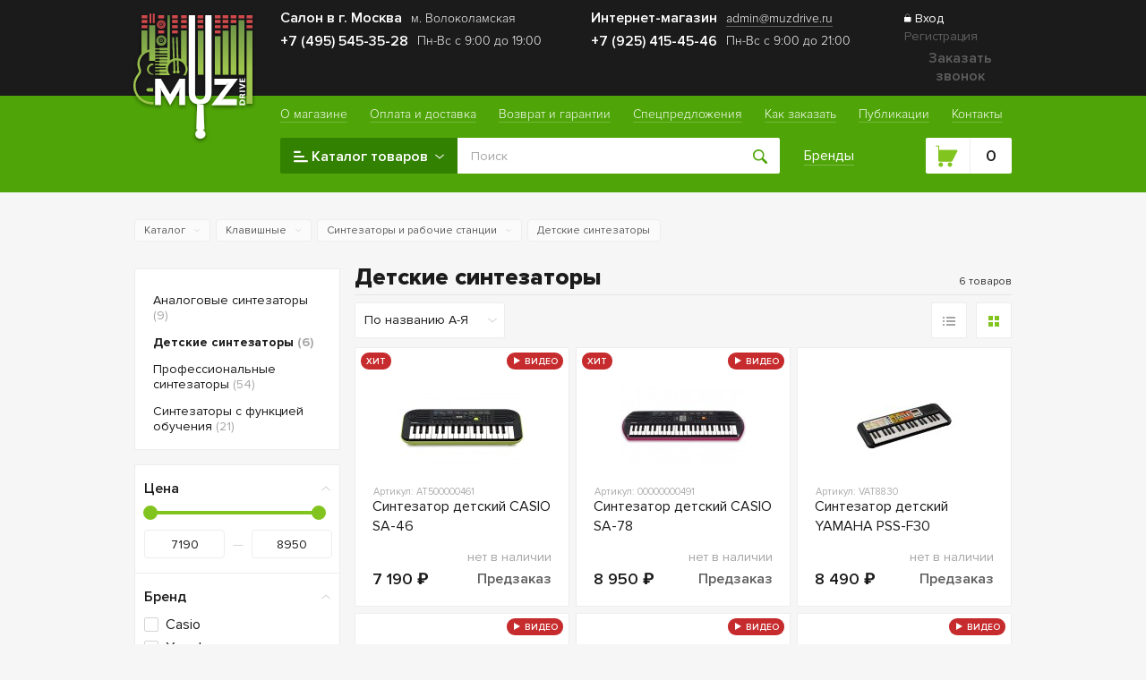

--- FILE ---
content_type: text/html; charset=utf-8
request_url: https://muzdrive.ru/category/keyboards/synthesizers_and_workstations/synthesizers_for_kids/
body_size: 33419
content:
<!DOCTYPE html>


<html>

<head>
    <meta charset="utf-8">

                                                                                        
    
    
    <title>Недорогие детские синтезаторы купить в Муздрайве - интернет магазин с выставочным залом в Москве.</title>
    <meta name="Description" content="«МузДрайв» - магазин музыкальных инструментов с выставочным залом и ценами интернет-магазина в Москве. Приезжайте и попробуйте детские синтезаторы перед покупкой. Мы стремимся сделать Вашу покупку как можно комфортнее, профессионально помочь в выборе интересующего товара, не навязывая его. Доставка по Москве и всей России, официальная гарантия." />
    <meta name="robots" content="noyaca"/>
    <meta http-equiv="X-UA-Compatible" content="IE=Edge">
    <meta name="viewport" content="width=device-width, initial-scale=1">
    <meta name="theme-color" content="#fff">
    <meta name="format-detection" content="telephone=no">
                
    

    <link rel="shortcut icon" href="/wa-data/public/site/themes/muzdrive/img/favicon.ico"/>
            <!-- rss -->
                <link rel="alternate" type="application/rss+xml" title="МузДрайв" href="https://muzdrive.ru/spec/rss/">        <meta name="yandex-verification" content="a87cb1cf0e463dc1" />
    <meta name="google-site-verification" content="KlYl4k46Zx7V1vYp_67OBx0fkVTEW9P2PxLmLafg1fs" />
    <!-- BEGIN style -->
    <link href="/wa-data/public/site/themes/muzdrive/css/overlayScrollbars.css" rel="stylesheet" type="text/css"/>

    <link href="/wa-data/public/site/themes/muzdrive/css/muzdrive.css?v3.3.3.1768673514" rel="stylesheet" type="text/css"/>
    <link href="/wa-data/public/site/themes/muzdrive/css/muzdrive_webry.css?v3.3.3.1768673514" rel="stylesheet" type="text/css"/>
     

    <!-- shop app css -->





    <meta property="og:type" content="article" />
<meta property="og:title" content="Недорогие детские синтезаторы" />
<meta property="og:description" content="«МузДрайв» - магазин музыкальных инструментов с выставочным залом и ценами интернет-магазина в Москве. Приезжайте и попробуйте детские синтезаторы перед покупкой. Мы стремимся сделать Вашу покупку как можно комфортнее, профессионально помочь в выборе интересующего товара, не навязывая его. Доставка по Москве и всей России, официальная гарантия." />
<meta property="og:url" content="https://muzdrive.ru/category/keyboards/synthesizers_and_workstations/synthesizers_for_kids/" />
 
    <!-- END style -->

    <!-- BEGIN scripts -->
        <script src="/wa-data/public/site/themes/muzdrive/js/lib/jquery.min.js"></script>
    <!-- END scripts -->
    
        <!-- Yandex.Metrika counter -->
        <script type="text/javascript" >
            (function (d, w, c) {
                (w[c] = w[c] || []).push(function() {
                    try {
                        w.yaCounter1697989 = new Ya.Metrika({
                            id:1697989,
                            clickmap:true,
                            trackLinks:true,
                            accurateTrackBounce:true,
                            webvisor:true,
                            ecommerce:"dataLayer"
                        });
                    } catch(e) { }
                });

                var n = d.getElementsByTagName("script")[0],
                        s = d.createElement("script"),
                        f = function () { n.parentNode.insertBefore(s, n); };
                s.type = "text/javascript";
                s.async = true;
                s.src = "https://mc.yandex.ru/metrika/watch.js";

                if (w.opera == "[object Opera]") {
                    d.addEventListener("DOMContentLoaded", f, false);
                } else { f(); }
            })(document, window, "yandex_metrika_callbacks");
        </script>
        <noscript><div><img src="https://mc.yandex.ru/watch/1697989" style="position:absolute; left:-9999px;" alt="" /></div></noscript>
        <!-- /Yandex.Metrika counter -->
        <script>
        jQuery(document).ready(function(){
            jQuery('#checkout-btn').click(function() {yaCounter1697989.reachGoal('order-complete');});
            jQuery('body').on("click", ".white-saas-generator-btn-success", function(){yaCounter1697989.reachGoal('pop-up');});
        });
    </script>
        <!-- Global site tag (gtag.js) - Google Analytics -->
        <script async src="https://www.googletagmanager.com/gtag/js?id=UA-1774438-20"></script>
        <script>
            window.dataLayer = window.dataLayer || [];
            function gtag(){dataLayer.push(arguments);}
            gtag('js', new Date());

            gtag('config', 'UA-1774438-20');
        </script>
    
</head>
<body>
    <!-- BEGIN content -->
    <div class="page-inner">
        <header class="header">
            <div class="header__wrapper">
                <div class="container">
                    <div class="header__inner">
                        <div class="header__logo">
                                                        <a href="/" class="logo">
                                                                                                <img src="/wa-data/public/site/themes/muzdrive/img/logo.svg" alt="МузДрайв">
                                                            </a>
                        </div>
                        <div class="header__body">
                            <div class="header__top">
                                <div class="col col_left">
                                    <div class="address">
                                                                                    <div class="address__item"><span>Салон в г. Москва</span> <small>м. Волоколамская</small> </div>
                                                                                <div class="address__item">
                                            <a href="tel:+7 (495) 545-35-28" class="phone"><span>+7 (495) 545-35-28</span></a> <small>Пн-Вс с 9:00 до 19:00</small>                                        </div>
                                    </div>
                                </div>
                                <div class="col col_center">
                                    <div class="address">
                                        <div class="address__item">
                                            <span>Интернет-магазин</span> <a href="mailto:admin@muzdrive.ru"><small>admin@muzdrive.ru</small></a>                                        </div>
                                        <div class="address__item">
                                            <a href="tel:+7 (925) 415-45-46" class="phone"><span>+7 (925) 415-45-46</span></a> <small>Пн-Вс с 9:00 до 21:00</small>                                        </div>
                                    </div>
                                    <div class="mobileNav hidden-desktop">
                                        <button class="btn btn-burger">
                                            <span></span>
                                            <span></span>
                                            <span></span>
                                        </button>
                                                                                                                                
                                            <a href="/onestep/" class="btn btn-basket cart_link">
                                                <svg class="icon icon-cart">
                                                    <use xlink:href="/wa-data/public/site/themes/muzdrive/img/sprite.svg#icon-cart"></use>
                                                </svg>
                                                <span class="value">0</span>
                                            </a>
                                                                            </div>
                                </div>
                                <div class="col col_right">
                                                                            <ul class="auth">
                                                                                            <li class="auth__item">
                                                    <a href="#" class="login" data-popup="#login">
                                                        <svg class="icon icon-log-in">
                                                            <use xlink:href="/wa-data/public/site/themes/muzdrive/img/sprite.svg#icon-log-in"></use>
                                                        </svg>
                                                        <span>Вход</span>
                                                    </a>
                                                </li>
                                                <li class="auth__item"><a href="#" class="registr" data-popup="#singup">Регистрация</a></li>
                                                                                    </ul>
                                                                        <button data-popup="#callback" type="button" class="btn btn-text reqCall" onclick="yaCounter1697989.reachGoal('callback-open'); return true;" >Заказать звонок</button>
                                </div>
                            </div>
                            <div class="header__bottom">
                                                                                                                                    
                                                                    <nav class="nav">
                                        <ul class="menu">
                                                                                                                                                <li class="menu__item">
                                                        <a href="/about/" class="menu__link"><span>О магазине</span></a>
                                                    </li>
                                                                                                                                                                                                <li class="menu__item">
                                                        <a href="/delivery_payment/" class="menu__link"><span>Оплата и доставка</span></a>
                                                    </li>
                                                                                                                                                                                                <li class="menu__item">
                                                        <a href="/sections/usloviya_vozvrata_denezhnyi_sredstv/" class="menu__link"><span>Возврат и гарантии</span></a>
                                                    </li>
                                                                                                                                                                                                <li class="menu__item">
                                                        <a href="/spec/" class="menu__link"><span>Спецпредложения</span></a>
                                                    </li>
                                                                                                                                                                                                <li class="menu__item">
                                                        <a href="/sections/kak_sdelat_zakaz/" class="menu__link"><span>Как заказать</span></a>
                                                    </li>
                                                                                                                                                                                                <li class="menu__item">
                                                        <a href="/reviews/" class="menu__link"><span>Публикации</span></a>
                                                    </li>
                                                                                                                                                                                                <li class="menu__item">
                                                        <a href="/contacts/" class="menu__link"><span>Контакты</span></a>
                                                    </li>
                                                                                                                                    </ul>
                                    </nav>
                                                                <div class="header__row">
                                    <div class="catalogMenu">
                                        <button class="btn btn-catalog" type="button">
                                            <svg class="icon icon-icon-catalog">
                                                <use xlink:href="/wa-data/public/site/themes/muzdrive/img/sprite.svg#icon-icon-catalog"></use>
                                            </svg>
                                            <span>Каталог товаров</span>
                                            <svg class="icon icon-arrow-down">
                                                <use xlink:href="/wa-data/public/site/themes/muzdrive/img/sprite.svg#icon-arrow-down"></use>
                                            </svg>
                                        </button>
                                    </div>
                                    <form action="/search/" class="form form_search" method="get">
                                        <div class="form__field"><input type="text" name="query"  class="input" placeholder="Поиск"></div>
                                        <button class="btn btn-search" type="submit">
                                            <svg class="icon icon-seach">
                                                <use xlink:href="/wa-data/public/site/themes/muzdrive/img/sprite.svg#icon-seach"></use>
                                            </svg>
                                        </button>
                                        <div class="autocomplete-container"></div>
                                    </form>
                                    <ul class="links">
                                        <li class="links__item"><a href="/brands/">Бренды</a></li>
                                    </ul>
                                                                                                                    
                                        <a href="/onestep/" class="btn btn-basket cart_link" data-toggle="#basketBox">
                                            <svg class="icon icon-cart">
                                                <use xlink:href="/wa-data/public/site/themes/muzdrive/img/sprite.svg#icon-cart"></use>
                                            </svg>
                                            <span class="value">0</span>
                                        </a>
                                                                    </div>
                            </div>
                        </div>
                    </div>
                </div>
            </div>
            <div class="container">
                                                        
                    <div class="basketBox" id="basketBox">
                        <div class="basketBox__body">
                                                    </div>
                        <div class="basketBox__footer">
                            <div class="basketBox-total">
                                <div class="basketBox-total__title"> Всего 0 товаров на сумму </div>
                                <div class="basketBox-total__price"> 0 <span class="ruble">Р</span> </div>
                            </div>
                            <div class="basketBox__button"> <a href="/cart/" class="btn btn-primary" onclick="yaCounter1697989.reachGoal('inorder'); return true;">Перейти в корзину</a> </div>
                        </div>
                    </div>
                                <div class="catalogBox">
                                        
                                            <ul class="catalogBox-menu">
                            <li class="catalogBox-menu__item">
                                <a href="/sale/" class="catalogBox-menu__link-noChield">Распродажа</a>
                            </li>
                                                            <li class="catalogBox-menu__item">
                                    <a href="/category/keyboards/" class="catalogBox-menu__link">Клавишные</a>

                                    
                                                                                                                        <ul class="catalogBox-childMenu column_1 hidden-mobile">
                                                                                                    <li class="catalogBox-childMenu__item">
                                                        <a href="/category/keyboards/piano_digital/" class="catalogBox-childMenu__link">Цифровые пианино</a>

                                                                                                                    <ul class="catalogBox-childMenu2">
                                                                                                                                    <li class="catalogBox-childMenu2__item"><a href="/category/keyboards/piano_digital/mobilnye-tsifrovye-pianino/" class="catalogBox-childMenu2__link">Мобильные цифровые пианино</a></li>
                                                                                                                                    <li class="catalogBox-childMenu2__item"><a href="/category/keyboards/piano_digital/kompaktnye-tsifrovye-pianino/" class="catalogBox-childMenu2__link">Компактные цифровые пианино</a></li>
                                                                                                                                    <li class="catalogBox-childMenu2__item"><a href="/category/keyboards/piano_digital/kabinetnye-tsifrovye-pianino/" class="catalogBox-childMenu2__link">Кабинетные цифровые пианино</a></li>
                                                                                                                            </ul>
                                                                                                            </li>
                                                                                                    <li class="catalogBox-childMenu__item">
                                                        <a href="/category/keyboards/cifrovye_rojali/" class="catalogBox-childMenu__link">Цифровые рояли</a>

                                                                                                            </li>
                                                                                                    <li class="catalogBox-childMenu__item">
                                                        <a href="/category/keyboards/akusticheskie_pianino/" class="catalogBox-childMenu__link">Акустические пианино</a>

                                                                                                            </li>
                                                                                                    <li class="catalogBox-childMenu__item">
                                                        <a href="/category/keyboards/akusticheskie_rojali/" class="catalogBox-childMenu__link">Акустические рояли</a>

                                                                                                            </li>
                                                                                                    <li class="catalogBox-childMenu__item">
                                                        <a href="/category/keyboards/synthesizers_and_workstations/" class="catalogBox-childMenu__link">Синтезаторы  и рабочие станции</a>

                                                                                                                    <ul class="catalogBox-childMenu2">
                                                                                                                                    <li class="catalogBox-childMenu2__item"><a href="/category/keyboards/synthesizers_and_workstations/analogovye-sintezatory/" class="catalogBox-childMenu2__link">Аналоговые синтезаторы</a></li>
                                                                                                                                    <li class="catalogBox-childMenu2__item"><a href="/category/keyboards/synthesizers_and_workstations/synthesizers_for_kids/" class="catalogBox-childMenu2__link">Детские синтезаторы</a></li>
                                                                                                                                    <li class="catalogBox-childMenu2__item"><a href="/category/keyboards/synthesizers_and_workstations/professional_synthesizers/" class="catalogBox-childMenu2__link">Профессиональные синтезаторы</a></li>
                                                                                                                                    <li class="catalogBox-childMenu2__item"><a href="/category/keyboards/synthesizers_and_workstations/educational_synthesizers/" class="catalogBox-childMenu2__link">Синтезаторы с функцией обучения</a></li>
                                                                                                                            </ul>
                                                                                                            </li>
                                                                                                    <li class="catalogBox-childMenu__item">
                                                        <a href="/category/keyboards/MIDI_keyboards/" class="catalogBox-childMenu__link">MIDI-клавиатуры</a>

                                                                                                            </li>
                                                                                                    <li class="catalogBox-childMenu__item">
                                                        <a href="/category/keyboards/akusticheskie-sistemy-dlya-klavishnykh/" class="catalogBox-childMenu__link">Акустические системы для клавишных</a>

                                                                                                            </li>
                                                                                            </ul>
                                                                                    <ul class="catalogBox-childMenu column_2 hidden-mobile">
                                                                                                    <li class="catalogBox-childMenu__item">
                                                        <a href="/category/keyboards/keyboards_accessories/" class="catalogBox-childMenu__link">Аксессуары для клавишных инструментов</a>

                                                                                                                    <ul class="catalogBox-childMenu2">
                                                                                                                                    <li class="catalogBox-childMenu2__item"><a href="/category/keyboards/keyboards_accessories/keyboards_covers/" class="catalogBox-childMenu2__link">Чехлы и кейсы для клавишных инструментов</a></li>
                                                                                                                                    <li class="catalogBox-childMenu2__item"><a href="/category/keyboards/keyboards_accessories/keyboards_pedals/" class="catalogBox-childMenu2__link">Педали для клавишных</a></li>
                                                                                                                                    <li class="catalogBox-childMenu2__item"><a href="/category/keyboards/keyboards_accessories/keyboards_stands/" class="catalogBox-childMenu2__link">Стойки для клавишных</a></li>
                                                                                                                                    <li class="catalogBox-childMenu2__item"><a href="/category/keyboards/keyboards_accessories/pjupitry/" class="catalogBox-childMenu2__link">Пюпитры</a></li>
                                                                                                                                    <li class="catalogBox-childMenu2__item"><a href="/category/keyboards/keyboards_accessories/keyboards_adapters/" class="catalogBox-childMenu2__link">Адаптеры для клавишных инструментов</a></li>
                                                                                                                                    <li class="catalogBox-childMenu2__item"><a href="/category/keyboards/keyboards_accessories/keyboards_stools/" class="catalogBox-childMenu2__link">Банкетки</a></li>
                                                                                                                                    <li class="catalogBox-childMenu2__item"><a href="/category/keyboards/keyboards_accessories/keyboards_metronomes/" class="catalogBox-childMenu2__link">Метрономы</a></li>
                                                                                                                            </ul>
                                                                                                            </li>
                                                                                            </ul>
                                                                            
                                                                            <ul class="catalogBox-childMenu hidden-desktop">
                                                                                            <li class="catalogBox-childMenu__item">
                                                    <a href="/category/keyboards/piano_digital/" class="catalogBox-childMenu__link">Цифровые пианино</a>
                                                                                                            <ul class="catalogBox-childMenu2">
                                                                                                                            <li class="catalogBox-childMenu2__item"><a href="/category/keyboards/piano_digital/mobilnye-tsifrovye-pianino/" class="catalogBox-childMenu2__link">Мобильные цифровые пианино</a></li>
                                                                                                                            <li class="catalogBox-childMenu2__item"><a href="/category/keyboards/piano_digital/kompaktnye-tsifrovye-pianino/" class="catalogBox-childMenu2__link">Компактные цифровые пианино</a></li>
                                                                                                                            <li class="catalogBox-childMenu2__item"><a href="/category/keyboards/piano_digital/kabinetnye-tsifrovye-pianino/" class="catalogBox-childMenu2__link">Кабинетные цифровые пианино</a></li>
                                                                                                                    </ul>
                                                                                                    </li>
                                                                                            <li class="catalogBox-childMenu__item">
                                                    <a href="/category/keyboards/cifrovye_rojali/" class="catalogBox-childMenu__link">Цифровые рояли</a>
                                                                                                    </li>
                                                                                            <li class="catalogBox-childMenu__item">
                                                    <a href="/category/keyboards/akusticheskie_pianino/" class="catalogBox-childMenu__link">Акустические пианино</a>
                                                                                                    </li>
                                                                                            <li class="catalogBox-childMenu__item">
                                                    <a href="/category/keyboards/akusticheskie_rojali/" class="catalogBox-childMenu__link">Акустические рояли</a>
                                                                                                    </li>
                                                                                            <li class="catalogBox-childMenu__item">
                                                    <a href="/category/keyboards/synthesizers_and_workstations/" class="catalogBox-childMenu__link">Синтезаторы  и рабочие станции</a>
                                                                                                            <ul class="catalogBox-childMenu2">
                                                                                                                            <li class="catalogBox-childMenu2__item"><a href="/category/keyboards/synthesizers_and_workstations/analogovye-sintezatory/" class="catalogBox-childMenu2__link">Аналоговые синтезаторы</a></li>
                                                                                                                            <li class="catalogBox-childMenu2__item"><a href="/category/keyboards/synthesizers_and_workstations/synthesizers_for_kids/" class="catalogBox-childMenu2__link">Детские синтезаторы</a></li>
                                                                                                                            <li class="catalogBox-childMenu2__item"><a href="/category/keyboards/synthesizers_and_workstations/professional_synthesizers/" class="catalogBox-childMenu2__link">Профессиональные синтезаторы</a></li>
                                                                                                                            <li class="catalogBox-childMenu2__item"><a href="/category/keyboards/synthesizers_and_workstations/educational_synthesizers/" class="catalogBox-childMenu2__link">Синтезаторы с функцией обучения</a></li>
                                                                                                                    </ul>
                                                                                                    </li>
                                                                                            <li class="catalogBox-childMenu__item">
                                                    <a href="/category/keyboards/MIDI_keyboards/" class="catalogBox-childMenu__link">MIDI-клавиатуры</a>
                                                                                                    </li>
                                                                                            <li class="catalogBox-childMenu__item">
                                                    <a href="/category/keyboards/akusticheskie-sistemy-dlya-klavishnykh/" class="catalogBox-childMenu__link">Акустические системы для клавишных</a>
                                                                                                    </li>
                                                                                            <li class="catalogBox-childMenu__item">
                                                    <a href="/category/keyboards/keyboards_accessories/" class="catalogBox-childMenu__link">Аксессуары для клавишных инструментов</a>
                                                                                                            <ul class="catalogBox-childMenu2">
                                                                                                                            <li class="catalogBox-childMenu2__item"><a href="/category/keyboards/keyboards_accessories/keyboards_covers/" class="catalogBox-childMenu2__link">Чехлы и кейсы для клавишных инструментов</a></li>
                                                                                                                            <li class="catalogBox-childMenu2__item"><a href="/category/keyboards/keyboards_accessories/keyboards_pedals/" class="catalogBox-childMenu2__link">Педали для клавишных</a></li>
                                                                                                                            <li class="catalogBox-childMenu2__item"><a href="/category/keyboards/keyboards_accessories/keyboards_stands/" class="catalogBox-childMenu2__link">Стойки для клавишных</a></li>
                                                                                                                            <li class="catalogBox-childMenu2__item"><a href="/category/keyboards/keyboards_accessories/pjupitry/" class="catalogBox-childMenu2__link">Пюпитры</a></li>
                                                                                                                            <li class="catalogBox-childMenu2__item"><a href="/category/keyboards/keyboards_accessories/keyboards_adapters/" class="catalogBox-childMenu2__link">Адаптеры для клавишных инструментов</a></li>
                                                                                                                            <li class="catalogBox-childMenu2__item"><a href="/category/keyboards/keyboards_accessories/keyboards_stools/" class="catalogBox-childMenu2__link">Банкетки</a></li>
                                                                                                                            <li class="catalogBox-childMenu2__item"><a href="/category/keyboards/keyboards_accessories/keyboards_metronomes/" class="catalogBox-childMenu2__link">Метрономы</a></li>
                                                                                                                    </ul>
                                                                                                    </li>
                                                                                    </ul>
                                                                    </li>
                                                            <li class="catalogBox-menu__item">
                                    <a href="/category/guitars/" class="catalogBox-menu__link">Гитары</a>

                                    
                                                                                                                        <ul class="catalogBox-childMenu column_1 hidden-mobile">
                                                                                                    <li class="catalogBox-childMenu__item">
                                                        <a href="/category/guitars/acoustic_guitars/" class="catalogBox-childMenu__link">Гитары акустические</a>

                                                                                                            </li>
                                                                                                    <li class="catalogBox-childMenu__item">
                                                        <a href="/category/guitars/classical_guitars/" class="catalogBox-childMenu__link">Гитары классические</a>

                                                                                                            </li>
                                                                                                    <li class="catalogBox-childMenu__item">
                                                        <a href="/category/guitars/electric_guitars/" class="catalogBox-childMenu__link">Электрогитары</a>

                                                                                                            </li>
                                                                                                    <li class="catalogBox-childMenu__item">
                                                        <a href="/category/guitars/bass_guitars/" class="catalogBox-childMenu__link">Бас-гитары</a>

                                                                                                            </li>
                                                                                                    <li class="catalogBox-childMenu__item">
                                                        <a href="/category/guitars/electro_acoustic_guitars/" class="catalogBox-childMenu__link">Электроакустическая гитара</a>

                                                                                                            </li>
                                                                                                    <li class="catalogBox-childMenu__item">
                                                        <a href="/category/guitars/gitary-transakusticheskie/" class="catalogBox-childMenu__link">Гитары трансакустические</a>

                                                                                                            </li>
                                                                                                    <li class="catalogBox-childMenu__item">
                                                        <a href="/category/guitars/silent-gitary/" class="catalogBox-childMenu__link">Silent гитары</a>

                                                                                                            </li>
                                                                                                    <li class="catalogBox-childMenu__item">
                                                        <a href="/category/guitars/twelve_string_guitars/" class="catalogBox-childMenu__link">Гитары 12-струнные</a>

                                                                                                            </li>
                                                                                                    <li class="catalogBox-childMenu__item">
                                                        <a href="/category/guitars/twelve_string_electro_acoustic_guitars/" class="catalogBox-childMenu__link">Гитары 12-струнные электроакустические</a>

                                                                                                            </li>
                                                                                                    <li class="catalogBox-childMenu__item">
                                                        <a href="/category/guitars/gitary_poluakusticheskie/" class="catalogBox-childMenu__link">Гитары полуакустические</a>

                                                                                                            </li>
                                                                                                    <li class="catalogBox-childMenu__item">
                                                        <a href="/category/guitars/basgitary_jelektroakusticheskie/" class="catalogBox-childMenu__link">Бас-гитары электроакустические</a>

                                                                                                            </li>
                                                                                                    <li class="catalogBox-childMenu__item">
                                                        <a href="/category/guitars/guitar_kits/" class="catalogBox-childMenu__link">Гитарные наборы</a>

                                                                                                            </li>
                                                                                            </ul>
                                                                                    <ul class="catalogBox-childMenu column_2 hidden-mobile">
                                                                                                    <li class="catalogBox-childMenu__item">
                                                        <a href="/category/guitars/ukulele/" class="catalogBox-childMenu__link">Укулеле</a>

                                                                                                                    <ul class="catalogBox-childMenu2">
                                                                                                                                    <li class="catalogBox-childMenu2__item"><a href="/category/guitars/ukulele/ukulele-soprano/" class="catalogBox-childMenu2__link">Укулеле сопрано</a></li>
                                                                                                                                    <li class="catalogBox-childMenu2__item"><a href="/category/guitars/ukulele/ukulele-kontserto/" class="catalogBox-childMenu2__link">Укулеле концерто</a></li>
                                                                                                                                    <li class="catalogBox-childMenu2__item"><a href="/category/guitars/ukulele/uku/" class="catalogBox-childMenu2__link">Укулеле тенор</a></li>
                                                                                                                                    <li class="catalogBox-childMenu2__item"><a href="/category/guitars/ukulele/ukulele-bariton/" class="catalogBox-childMenu2__link">Укулеле баритон</a></li>
                                                                                                                                    <li class="catalogBox-childMenu2__item"><a href="/category/guitars/ukulele/ukulele-bas/" class="catalogBox-childMenu2__link">Укулеле бас</a></li>
                                                                                                                                    <li class="catalogBox-childMenu2__item"><a href="/category/guitars/ukulele/chekhly-dlya-ukulele/" class="catalogBox-childMenu2__link">Чехлы для укулеле</a></li>
                                                                                                                            </ul>
                                                                                                            </li>
                                                                                                    <li class="catalogBox-childMenu__item">
                                                        <a href="/category/guitars/guitar_effects_processors/" class="catalogBox-childMenu__link">Процессоры гитарных эффектов</a>

                                                                                                                    <ul class="catalogBox-childMenu2">
                                                                                                                                    <li class="catalogBox-childMenu2__item"><a href="/category/guitars/guitar_effects_processors/acoustic_processors/" class="catalogBox-childMenu2__link">Процессоры для акустических гитар</a></li>
                                                                                                                                    <li class="catalogBox-childMenu2__item"><a href="/category/guitars/guitar_effects_processors/electro_processors/" class="catalogBox-childMenu2__link">Процессоры для электрогитар</a></li>
                                                                                                                                    <li class="catalogBox-childMenu2__item"><a href="/category/guitars/guitar_effects_processors/bass_processors/" class="catalogBox-childMenu2__link">Процессоры для бас-гитар</a></li>
                                                                                                                                    <li class="catalogBox-childMenu2__item"><a href="/category/guitars/guitar_effects_processors/chekhly-dlya-gitarnykh-protsessorov/" class="catalogBox-childMenu2__link">Чехлы для гитарных процессоров</a></li>
                                                                                                                            </ul>
                                                                                                            </li>
                                                                                                    <li class="catalogBox-childMenu__item">
                                                        <a href="/category/guitars/guitar_pedals/" class="catalogBox-childMenu__link">Гитарные педали эффектов</a>

                                                                                                                    <ul class="catalogBox-childMenu2">
                                                                                                                                    <li class="catalogBox-childMenu2__item"><a href="/category/guitars/guitar_pedals/pedals_overdrive_distortion/" class="catalogBox-childMenu2__link">Педали эффектов для электрогитар</a></li>
                                                                                                                                    <li class="catalogBox-childMenu2__item"><a href="/category/guitars/guitar_pedals/pedals_double/" class="catalogBox-childMenu2__link">Двойные педали</a></li>
                                                                                                                                    <li class="catalogBox-childMenu2__item"><a href="/category/guitars/guitar_pedals/pedals_bass/" class="catalogBox-childMenu2__link">Басовые педали эффектов</a></li>
                                                                                                                                    <li class="catalogBox-childMenu2__item"><a href="/category/guitars/guitar_pedals/pedalbordy/" class="catalogBox-childMenu2__link">Педалборды и подставки для педалей эффектов</a></li>
                                                                                                                                    <li class="catalogBox-childMenu2__item"><a href="/category/guitars/guitar_pedals/adaptery/" class="catalogBox-childMenu2__link">Адаптеры</a></li>
                                                                                                                                    <li class="catalogBox-childMenu2__item"><a href="/category/guitars/guitar_pedals/nozhnye_kontrollery/" class="catalogBox-childMenu2__link">Ножные контроллеры</a></li>
                                                                                                                            </ul>
                                                                                                            </li>
                                                                                                    <li class="catalogBox-childMenu__item">
                                                        <a href="/category/guitars/gitarnye_sintezatory/" class="catalogBox-childMenu__link">Гитарные синтезаторы</a>

                                                                                                                    <ul class="catalogBox-childMenu2">
                                                                                                                                    <li class="catalogBox-childMenu2__item"><a href="/category/guitars/gitarnye_sintezatory/sintezatory_gitarnye/" class="catalogBox-childMenu2__link">Синтезаторы гитарные</a></li>
                                                                                                                                    <li class="catalogBox-childMenu2__item"><a href="/category/guitars/gitarnye_sintezatory/gkdatchiki/" class="catalogBox-childMenu2__link">GK-датчики</a></li>
                                                                                                                                    <li class="catalogBox-childMenu2__item"><a href="/category/guitars/gitarnye_sintezatory/gkkabeli/" class="catalogBox-childMenu2__link">GK-кабели</a></li>
                                                                                                                            </ul>
                                                                                                            </li>
                                                                                            </ul>
                                                                                    <ul class="catalogBox-childMenu column_3 hidden-mobile">
                                                                                                    <li class="catalogBox-childMenu__item">
                                                        <a href="/category/guitars/guitars_accessories/" class="catalogBox-childMenu__link">Аксессуары для гитар</a>

                                                                                                                    <ul class="catalogBox-childMenu2">
                                                                                                                                    <li class="catalogBox-childMenu2__item"><a href="/category/guitars/guitars_accessories/remni-gitarnye/" class="catalogBox-childMenu2__link">Ремни гитарные</a></li>
                                                                                                                                    <li class="catalogBox-childMenu2__item"><a href="/category/guitars/guitars_accessories/chekhly-i-keysy-dlya-akusticheskikh-gitar/" class="catalogBox-childMenu2__link">Чехлы и кейсы для акустических гитар</a></li>
                                                                                                                                    <li class="catalogBox-childMenu2__item"><a href="/category/guitars/guitars_accessories/chekhly-i-keysy-dlya-klassicheskikh-gitar/" class="catalogBox-childMenu2__link">Чехлы и кейсы для классических гитар</a></li>
                                                                                                                                    <li class="catalogBox-childMenu2__item"><a href="/category/guitars/guitars_accessories/chekhly-i-keysy-dlya-elektrogitar/" class="catalogBox-childMenu2__link">Чехлы и кейсы для электрогитар</a></li>
                                                                                                                                    <li class="catalogBox-childMenu2__item"><a href="/category/guitars/guitars_accessories/chekhly-i-keysy-dlya-bas-gitar/" class="catalogBox-childMenu2__link">Чехлы и кейсы для бас-гитар</a></li>
                                                                                                                                    <li class="catalogBox-childMenu2__item"><a href="/category/guitars/guitars_accessories/guitars_holders_and_stands/" class="catalogBox-childMenu2__link">Держатели и стойки гитарные</a></li>
                                                                                                                                    <li class="catalogBox-childMenu2__item"><a href="/category/guitars/guitars_accessories/stulya-gitarista/" class="catalogBox-childMenu2__link">Стулья гитариста</a></li>
                                                                                                                                    <li class="catalogBox-childMenu2__item"><a href="/category/guitars/guitars_accessories/podstavki-pod-nogu-gitarista/" class="catalogBox-childMenu2__link">Подставки под ногу гитариста</a></li>
                                                                                                                                    <li class="catalogBox-childMenu2__item"><a href="/category/guitars/guitars_accessories/tuners_and_tuning_forks/" class="catalogBox-childMenu2__link">Тюнеры и камертоны</a></li>
                                                                                                                            </ul>
                                                                                                            </li>
                                                                                            </ul>
                                                                            
                                                                            <ul class="catalogBox-childMenu hidden-desktop">
                                                                                            <li class="catalogBox-childMenu__item">
                                                    <a href="/category/guitars/acoustic_guitars/" class="catalogBox-childMenu__link">Гитары акустические</a>
                                                                                                    </li>
                                                                                            <li class="catalogBox-childMenu__item">
                                                    <a href="/category/guitars/classical_guitars/" class="catalogBox-childMenu__link">Гитары классические</a>
                                                                                                    </li>
                                                                                            <li class="catalogBox-childMenu__item">
                                                    <a href="/category/guitars/electric_guitars/" class="catalogBox-childMenu__link">Электрогитары</a>
                                                                                                    </li>
                                                                                            <li class="catalogBox-childMenu__item">
                                                    <a href="/category/guitars/bass_guitars/" class="catalogBox-childMenu__link">Бас-гитары</a>
                                                                                                    </li>
                                                                                            <li class="catalogBox-childMenu__item">
                                                    <a href="/category/guitars/electro_acoustic_guitars/" class="catalogBox-childMenu__link">Электроакустическая гитара</a>
                                                                                                    </li>
                                                                                            <li class="catalogBox-childMenu__item">
                                                    <a href="/category/guitars/gitary-transakusticheskie/" class="catalogBox-childMenu__link">Гитары трансакустические</a>
                                                                                                    </li>
                                                                                            <li class="catalogBox-childMenu__item">
                                                    <a href="/category/guitars/silent-gitary/" class="catalogBox-childMenu__link">Silent гитары</a>
                                                                                                    </li>
                                                                                            <li class="catalogBox-childMenu__item">
                                                    <a href="/category/guitars/twelve_string_guitars/" class="catalogBox-childMenu__link">Гитары 12-струнные</a>
                                                                                                    </li>
                                                                                            <li class="catalogBox-childMenu__item">
                                                    <a href="/category/guitars/twelve_string_electro_acoustic_guitars/" class="catalogBox-childMenu__link">Гитары 12-струнные электроакустические</a>
                                                                                                    </li>
                                                                                            <li class="catalogBox-childMenu__item">
                                                    <a href="/category/guitars/gitary_poluakusticheskie/" class="catalogBox-childMenu__link">Гитары полуакустические</a>
                                                                                                    </li>
                                                                                            <li class="catalogBox-childMenu__item">
                                                    <a href="/category/guitars/basgitary_jelektroakusticheskie/" class="catalogBox-childMenu__link">Бас-гитары электроакустические</a>
                                                                                                    </li>
                                                                                            <li class="catalogBox-childMenu__item">
                                                    <a href="/category/guitars/guitar_kits/" class="catalogBox-childMenu__link">Гитарные наборы</a>
                                                                                                    </li>
                                                                                            <li class="catalogBox-childMenu__item">
                                                    <a href="/category/guitars/ukulele/" class="catalogBox-childMenu__link">Укулеле</a>
                                                                                                            <ul class="catalogBox-childMenu2">
                                                                                                                            <li class="catalogBox-childMenu2__item"><a href="/category/guitars/ukulele/ukulele-soprano/" class="catalogBox-childMenu2__link">Укулеле сопрано</a></li>
                                                                                                                            <li class="catalogBox-childMenu2__item"><a href="/category/guitars/ukulele/ukulele-kontserto/" class="catalogBox-childMenu2__link">Укулеле концерто</a></li>
                                                                                                                            <li class="catalogBox-childMenu2__item"><a href="/category/guitars/ukulele/uku/" class="catalogBox-childMenu2__link">Укулеле тенор</a></li>
                                                                                                                            <li class="catalogBox-childMenu2__item"><a href="/category/guitars/ukulele/ukulele-bariton/" class="catalogBox-childMenu2__link">Укулеле баритон</a></li>
                                                                                                                            <li class="catalogBox-childMenu2__item"><a href="/category/guitars/ukulele/ukulele-bas/" class="catalogBox-childMenu2__link">Укулеле бас</a></li>
                                                                                                                            <li class="catalogBox-childMenu2__item"><a href="/category/guitars/ukulele/chekhly-dlya-ukulele/" class="catalogBox-childMenu2__link">Чехлы для укулеле</a></li>
                                                                                                                    </ul>
                                                                                                    </li>
                                                                                            <li class="catalogBox-childMenu__item">
                                                    <a href="/category/guitars/guitar_effects_processors/" class="catalogBox-childMenu__link">Процессоры гитарных эффектов</a>
                                                                                                            <ul class="catalogBox-childMenu2">
                                                                                                                            <li class="catalogBox-childMenu2__item"><a href="/category/guitars/guitar_effects_processors/acoustic_processors/" class="catalogBox-childMenu2__link">Процессоры для акустических гитар</a></li>
                                                                                                                            <li class="catalogBox-childMenu2__item"><a href="/category/guitars/guitar_effects_processors/electro_processors/" class="catalogBox-childMenu2__link">Процессоры для электрогитар</a></li>
                                                                                                                            <li class="catalogBox-childMenu2__item"><a href="/category/guitars/guitar_effects_processors/bass_processors/" class="catalogBox-childMenu2__link">Процессоры для бас-гитар</a></li>
                                                                                                                            <li class="catalogBox-childMenu2__item"><a href="/category/guitars/guitar_effects_processors/chekhly-dlya-gitarnykh-protsessorov/" class="catalogBox-childMenu2__link">Чехлы для гитарных процессоров</a></li>
                                                                                                                    </ul>
                                                                                                    </li>
                                                                                            <li class="catalogBox-childMenu__item">
                                                    <a href="/category/guitars/guitar_pedals/" class="catalogBox-childMenu__link">Гитарные педали эффектов</a>
                                                                                                            <ul class="catalogBox-childMenu2">
                                                                                                                            <li class="catalogBox-childMenu2__item"><a href="/category/guitars/guitar_pedals/pedals_overdrive_distortion/" class="catalogBox-childMenu2__link">Педали эффектов для электрогитар</a></li>
                                                                                                                            <li class="catalogBox-childMenu2__item"><a href="/category/guitars/guitar_pedals/pedals_double/" class="catalogBox-childMenu2__link">Двойные педали</a></li>
                                                                                                                            <li class="catalogBox-childMenu2__item"><a href="/category/guitars/guitar_pedals/pedals_bass/" class="catalogBox-childMenu2__link">Басовые педали эффектов</a></li>
                                                                                                                            <li class="catalogBox-childMenu2__item"><a href="/category/guitars/guitar_pedals/pedalbordy/" class="catalogBox-childMenu2__link">Педалборды и подставки для педалей эффектов</a></li>
                                                                                                                            <li class="catalogBox-childMenu2__item"><a href="/category/guitars/guitar_pedals/adaptery/" class="catalogBox-childMenu2__link">Адаптеры</a></li>
                                                                                                                            <li class="catalogBox-childMenu2__item"><a href="/category/guitars/guitar_pedals/nozhnye_kontrollery/" class="catalogBox-childMenu2__link">Ножные контроллеры</a></li>
                                                                                                                    </ul>
                                                                                                    </li>
                                                                                            <li class="catalogBox-childMenu__item">
                                                    <a href="/category/guitars/gitarnye_sintezatory/" class="catalogBox-childMenu__link">Гитарные синтезаторы</a>
                                                                                                            <ul class="catalogBox-childMenu2">
                                                                                                                            <li class="catalogBox-childMenu2__item"><a href="/category/guitars/gitarnye_sintezatory/sintezatory_gitarnye/" class="catalogBox-childMenu2__link">Синтезаторы гитарные</a></li>
                                                                                                                            <li class="catalogBox-childMenu2__item"><a href="/category/guitars/gitarnye_sintezatory/gkdatchiki/" class="catalogBox-childMenu2__link">GK-датчики</a></li>
                                                                                                                            <li class="catalogBox-childMenu2__item"><a href="/category/guitars/gitarnye_sintezatory/gkkabeli/" class="catalogBox-childMenu2__link">GK-кабели</a></li>
                                                                                                                    </ul>
                                                                                                    </li>
                                                                                            <li class="catalogBox-childMenu__item">
                                                    <a href="/category/guitars/guitars_accessories/" class="catalogBox-childMenu__link">Аксессуары для гитар</a>
                                                                                                            <ul class="catalogBox-childMenu2">
                                                                                                                            <li class="catalogBox-childMenu2__item"><a href="/category/guitars/guitars_accessories/remni-gitarnye/" class="catalogBox-childMenu2__link">Ремни гитарные</a></li>
                                                                                                                            <li class="catalogBox-childMenu2__item"><a href="/category/guitars/guitars_accessories/chekhly-i-keysy-dlya-akusticheskikh-gitar/" class="catalogBox-childMenu2__link">Чехлы и кейсы для акустических гитар</a></li>
                                                                                                                            <li class="catalogBox-childMenu2__item"><a href="/category/guitars/guitars_accessories/chekhly-i-keysy-dlya-klassicheskikh-gitar/" class="catalogBox-childMenu2__link">Чехлы и кейсы для классических гитар</a></li>
                                                                                                                            <li class="catalogBox-childMenu2__item"><a href="/category/guitars/guitars_accessories/chekhly-i-keysy-dlya-elektrogitar/" class="catalogBox-childMenu2__link">Чехлы и кейсы для электрогитар</a></li>
                                                                                                                            <li class="catalogBox-childMenu2__item"><a href="/category/guitars/guitars_accessories/chekhly-i-keysy-dlya-bas-gitar/" class="catalogBox-childMenu2__link">Чехлы и кейсы для бас-гитар</a></li>
                                                                                                                            <li class="catalogBox-childMenu2__item"><a href="/category/guitars/guitars_accessories/guitars_holders_and_stands/" class="catalogBox-childMenu2__link">Держатели и стойки гитарные</a></li>
                                                                                                                            <li class="catalogBox-childMenu2__item"><a href="/category/guitars/guitars_accessories/stulya-gitarista/" class="catalogBox-childMenu2__link">Стулья гитариста</a></li>
                                                                                                                            <li class="catalogBox-childMenu2__item"><a href="/category/guitars/guitars_accessories/podstavki-pod-nogu-gitarista/" class="catalogBox-childMenu2__link">Подставки под ногу гитариста</a></li>
                                                                                                                            <li class="catalogBox-childMenu2__item"><a href="/category/guitars/guitars_accessories/tuners_and_tuning_forks/" class="catalogBox-childMenu2__link">Тюнеры и камертоны</a></li>
                                                                                                                    </ul>
                                                                                                    </li>
                                                                                    </ul>
                                                                    </li>
                                                            <li class="catalogBox-menu__item">
                                    <a href="/category/combo/" class="catalogBox-menu__link">Комбоусилители</a>

                                    
                                                                                                                        <ul class="catalogBox-childMenu column_1 hidden-mobile">
                                                                                                    <li class="catalogBox-childMenu__item">
                                                        <a href="/category/combo/combo_for_keyboards/" class="catalogBox-childMenu__link">Комбоусилители для клавишных</a>

                                                                                                            </li>
                                                                                                    <li class="catalogBox-childMenu__item">
                                                        <a href="/category/combo/combo_for_guitars/" class="catalogBox-childMenu__link">Комбоусилители для гитар</a>

                                                                                                                    <ul class="catalogBox-childMenu2">
                                                                                                                                    <li class="catalogBox-childMenu2__item"><a href="/category/combo/combo_for_guitars/combo_for_acoustics/" class="catalogBox-childMenu2__link">Комбоусилители для акустики</a></li>
                                                                                                                                    <li class="catalogBox-childMenu2__item"><a href="/category/combo/combo_for_guitars/combo_for_electric/" class="catalogBox-childMenu2__link">Комбоусилители для электрики</a></li>
                                                                                                                                    <li class="catalogBox-childMenu2__item"><a href="/category/combo/combo_for_guitars/combo_for_bass/" class="catalogBox-childMenu2__link">Комбоусилители для баса</a></li>
                                                                                                                            </ul>
                                                                                                            </li>
                                                                                                    <li class="catalogBox-childMenu__item">
                                                        <a href="/category/combo/chekhly-dlya-kombousiliteley/" class="catalogBox-childMenu__link">Чехлы для комбоусилителей</a>

                                                                                                            </li>
                                                                                                    <li class="catalogBox-childMenu__item">
                                                        <a href="/category/combo/stoyki-dlya-kombousiliteley/" class="catalogBox-childMenu__link">Стойки для комбоусилителей</a>

                                                                                                            </li>
                                                                                            </ul>
                                                                            
                                                                            <ul class="catalogBox-childMenu hidden-desktop">
                                                                                            <li class="catalogBox-childMenu__item">
                                                    <a href="/category/combo/combo_for_keyboards/" class="catalogBox-childMenu__link">Комбоусилители для клавишных</a>
                                                                                                    </li>
                                                                                            <li class="catalogBox-childMenu__item">
                                                    <a href="/category/combo/combo_for_guitars/" class="catalogBox-childMenu__link">Комбоусилители для гитар</a>
                                                                                                            <ul class="catalogBox-childMenu2">
                                                                                                                            <li class="catalogBox-childMenu2__item"><a href="/category/combo/combo_for_guitars/combo_for_acoustics/" class="catalogBox-childMenu2__link">Комбоусилители для акустики</a></li>
                                                                                                                            <li class="catalogBox-childMenu2__item"><a href="/category/combo/combo_for_guitars/combo_for_electric/" class="catalogBox-childMenu2__link">Комбоусилители для электрики</a></li>
                                                                                                                            <li class="catalogBox-childMenu2__item"><a href="/category/combo/combo_for_guitars/combo_for_bass/" class="catalogBox-childMenu2__link">Комбоусилители для баса</a></li>
                                                                                                                    </ul>
                                                                                                    </li>
                                                                                            <li class="catalogBox-childMenu__item">
                                                    <a href="/category/combo/chekhly-dlya-kombousiliteley/" class="catalogBox-childMenu__link">Чехлы для комбоусилителей</a>
                                                                                                    </li>
                                                                                            <li class="catalogBox-childMenu__item">
                                                    <a href="/category/combo/stoyki-dlya-kombousiliteley/" class="catalogBox-childMenu__link">Стойки для комбоусилителей</a>
                                                                                                    </li>
                                                                                    </ul>
                                                                    </li>
                                                            <li class="catalogBox-menu__item">
                                    <a href="/category/national/" class="catalogBox-menu__link">Народные</a>

                                    
                                                                                                                        <ul class="catalogBox-childMenu column_1 hidden-mobile">
                                                                                                    <li class="catalogBox-childMenu__item">
                                                        <a href="/category/national/digital_bayan/" class="catalogBox-childMenu__link">Цифровые баяны</a>

                                                                                                            </li>
                                                                                                    <li class="catalogBox-childMenu__item">
                                                        <a href="/category/national/digital_accordion/" class="catalogBox-childMenu__link">Цифровые аккордеоны</a>

                                                                                                            </li>
                                                                                                    <li class="catalogBox-childMenu__item">
                                                        <a href="/category/national/akusticheskie-bayany/" class="catalogBox-childMenu__link">Акустические баяны</a>

                                                                                                            </li>
                                                                                                    <li class="catalogBox-childMenu__item">
                                                        <a href="/category/national/akusticheskie-akkordeony/" class="catalogBox-childMenu__link">Акустические аккордеоны</a>

                                                                                                            </li>
                                                                                                    <li class="catalogBox-childMenu__item">
                                                        <a href="/category/national/balalayki/" class="catalogBox-childMenu__link">Балалайки</a>

                                                                                                            </li>
                                                                                                    <li class="catalogBox-childMenu__item">
                                                        <a href="/category/national/domry/" class="catalogBox-childMenu__link">Домры</a>

                                                                                                            </li>
                                                                                                    <li class="catalogBox-childMenu__item">
                                                        <a href="/category/national/harmonica/" class="catalogBox-childMenu__link">Губные гармошки</a>

                                                                                                                    <ul class="catalogBox-childMenu2">
                                                                                                                                    <li class="catalogBox-childMenu2__item"><a href="/category/national/harmonica/diatonicheskie_gubnye_garmoshki/" class="catalogBox-childMenu2__link">Диатонические губные гармошки</a></li>
                                                                                                                                    <li class="catalogBox-childMenu2__item"><a href="/category/national/harmonica/chromaticheskie_gubnye_garmoshki/" class="catalogBox-childMenu2__link">Хроматические губные гармошки</a></li>
                                                                                                                                    <li class="catalogBox-childMenu2__item"><a href="/category/national/harmonica/tremolo/" class="catalogBox-childMenu2__link">Губные гармошки тремоло</a></li>
                                                                                                                            </ul>
                                                                                                            </li>
                                                                                                    <li class="catalogBox-childMenu__item">
                                                        <a href="/category/national/duhovye_melodiki/" class="catalogBox-childMenu__link">Духовые мелодики</a>

                                                                                                            </li>
                                                                                                    <li class="catalogBox-childMenu__item">
                                                        <a href="/category/national/aksessuary_dlya_narodnyx_instrumentov/" class="catalogBox-childMenu__link">Аксессуары для народных инструментов</a>

                                                                                                            </li>
                                                                                            </ul>
                                                                            
                                                                            <ul class="catalogBox-childMenu hidden-desktop">
                                                                                            <li class="catalogBox-childMenu__item">
                                                    <a href="/category/national/digital_bayan/" class="catalogBox-childMenu__link">Цифровые баяны</a>
                                                                                                    </li>
                                                                                            <li class="catalogBox-childMenu__item">
                                                    <a href="/category/national/digital_accordion/" class="catalogBox-childMenu__link">Цифровые аккордеоны</a>
                                                                                                    </li>
                                                                                            <li class="catalogBox-childMenu__item">
                                                    <a href="/category/national/akusticheskie-bayany/" class="catalogBox-childMenu__link">Акустические баяны</a>
                                                                                                    </li>
                                                                                            <li class="catalogBox-childMenu__item">
                                                    <a href="/category/national/akusticheskie-akkordeony/" class="catalogBox-childMenu__link">Акустические аккордеоны</a>
                                                                                                    </li>
                                                                                            <li class="catalogBox-childMenu__item">
                                                    <a href="/category/national/balalayki/" class="catalogBox-childMenu__link">Балалайки</a>
                                                                                                    </li>
                                                                                            <li class="catalogBox-childMenu__item">
                                                    <a href="/category/national/domry/" class="catalogBox-childMenu__link">Домры</a>
                                                                                                    </li>
                                                                                            <li class="catalogBox-childMenu__item">
                                                    <a href="/category/national/harmonica/" class="catalogBox-childMenu__link">Губные гармошки</a>
                                                                                                            <ul class="catalogBox-childMenu2">
                                                                                                                            <li class="catalogBox-childMenu2__item"><a href="/category/national/harmonica/diatonicheskie_gubnye_garmoshki/" class="catalogBox-childMenu2__link">Диатонические губные гармошки</a></li>
                                                                                                                            <li class="catalogBox-childMenu2__item"><a href="/category/national/harmonica/chromaticheskie_gubnye_garmoshki/" class="catalogBox-childMenu2__link">Хроматические губные гармошки</a></li>
                                                                                                                            <li class="catalogBox-childMenu2__item"><a href="/category/national/harmonica/tremolo/" class="catalogBox-childMenu2__link">Губные гармошки тремоло</a></li>
                                                                                                                    </ul>
                                                                                                    </li>
                                                                                            <li class="catalogBox-childMenu__item">
                                                    <a href="/category/national/duhovye_melodiki/" class="catalogBox-childMenu__link">Духовые мелодики</a>
                                                                                                    </li>
                                                                                            <li class="catalogBox-childMenu__item">
                                                    <a href="/category/national/aksessuary_dlya_narodnyx_instrumentov/" class="catalogBox-childMenu__link">Аксессуары для народных инструментов</a>
                                                                                                    </li>
                                                                                    </ul>
                                                                    </li>
                                                            <li class="catalogBox-menu__item">
                                    <a href="/category/percussion/" class="catalogBox-menu__link">Ударные</a>

                                    
                                                                                                                        <ul class="catalogBox-childMenu column_1 hidden-mobile">
                                                                                                    <li class="catalogBox-childMenu__item">
                                                        <a href="/category/percussion/electronic_drum_kits/" class="catalogBox-childMenu__link">Электронные ударные установки</a>

                                                                                                            </li>
                                                                                                    <li class="catalogBox-childMenu__item">
                                                        <a href="/category/percussion/acoustic_drum_kits/" class="catalogBox-childMenu__link">Акустические ударные установки</a>

                                                                                                            </li>
                                                                                                    <li class="catalogBox-childMenu__item">
                                                        <a href="/category/percussion/rhythm_machines/" class="catalogBox-childMenu__link">Ритм машины и джем станции</a>

                                                                                                            </li>
                                                                                                    <li class="catalogBox-childMenu__item">
                                                        <a href="/category/percussion/marshevye-barabany/" class="catalogBox-childMenu__link">Маршевые барабаны</a>

                                                                                                            </li>
                                                                                                    <li class="catalogBox-childMenu__item">
                                                        <a href="/category/percussion/perkussiya/" class="catalogBox-childMenu__link">Перкуссия</a>

                                                                                                                    <ul class="catalogBox-childMenu2">
                                                                                                                                    <li class="catalogBox-childMenu2__item"><a href="/category/percussion/perkussiya/bar-chaymsy/" class="catalogBox-childMenu2__link">Бар-чаймсы</a></li>
                                                                                                                                    <li class="catalogBox-childMenu2__item"><a href="/category/percussion/perkussiya/tamburiny-s-membranoy/" class="catalogBox-childMenu2__link">Тамбурины</a></li>
                                                                                                                                    <li class="catalogBox-childMenu2__item"><a href="/category/percussion/perkussiya/metallofony/" class="catalogBox-childMenu2__link">Металлофоны</a></li>
                                                                                                                                    <li class="catalogBox-childMenu2__item"><a href="/category/percussion/perkussiya/ksilofony/" class="catalogBox-childMenu2__link">Ксилофоны</a></li>
                                                                                                                                    <li class="catalogBox-childMenu2__item"><a href="/category/percussion/perkussiya/treugolniki/" class="catalogBox-childMenu2__link">Треугольники</a></li>
                                                                                                                            </ul>
                                                                                                            </li>
                                                                                                    <li class="catalogBox-childMenu__item">
                                                        <a href="/category/percussion/cymbal_packs/" class="catalogBox-childMenu__link">Тарелки для ударных</a>

                                                                                                                    <ul class="catalogBox-childMenu2">
                                                                                                                                    <li class="catalogBox-childMenu2__item"><a href="/category/percussion/cymbal_packs/tarelki-dlya-udarnykh-crash-ride/" class="catalogBox-childMenu2__link">Тарелки для ударных Crash, Ride</a></li>
                                                                                                                                    <li class="catalogBox-childMenu2__item"><a href="/category/percussion/cymbal_packs/tarelki-dlya-udarnykh-hi-hatt/" class="catalogBox-childMenu2__link">Тарелки для ударных Hi-Hat</a></li>
                                                                                                                                    <li class="catalogBox-childMenu2__item"><a href="/category/percussion/cymbal_packs/nabory-tarelok-dlya-udarnykh/" class="catalogBox-childMenu2__link">Наборы тарелок для ударных</a></li>
                                                                                                                            </ul>
                                                                                                            </li>
                                                                                                    <li class="catalogBox-childMenu__item">
                                                        <a href="/category/percussion/etnicheskie-barabany/" class="catalogBox-childMenu__link">Этнические барабаны</a>

                                                                                                                    <ul class="catalogBox-childMenu2">
                                                                                                                                    <li class="catalogBox-childMenu2__item"><a href="/category/percussion/etnicheskie-barabany/kakhony/" class="catalogBox-childMenu2__link">Кахоны</a></li>
                                                                                                                                    <li class="catalogBox-childMenu2__item"><a href="/category/percussion/etnicheskie-barabany/dzhembe/" class="catalogBox-childMenu2__link">Джембе</a></li>
                                                                                                                            </ul>
                                                                                                            </li>
                                                                                            </ul>
                                                                                    <ul class="catalogBox-childMenu column_2 hidden-mobile">
                                                                                                    <li class="catalogBox-childMenu__item">
                                                        <a href="/category/percussion/plastiki_dlya_barabanov/" class="catalogBox-childMenu__link">Пластики для барабанов</a>

                                                                                                                    <ul class="catalogBox-childMenu2">
                                                                                                                                    <li class="catalogBox-childMenu2__item"><a href="/category/percussion/plastiki_dlya_barabanov/nabory-plastikov/" class="catalogBox-childMenu2__link">Наборы пластиков</a></li>
                                                                                                                                    <li class="catalogBox-childMenu2__item"><a href="/category/percussion/plastiki_dlya_barabanov/plastiki-dlya-tom-barabanov/" class="catalogBox-childMenu2__link">Пластики для том барабанов</a></li>
                                                                                                                                    <li class="catalogBox-childMenu2__item"><a href="/category/percussion/plastiki_dlya_barabanov/plastiki-dlya-malih-barabanov/" class="catalogBox-childMenu2__link">Пластики для малых барабанов</a></li>
                                                                                                                                    <li class="catalogBox-childMenu2__item"><a href="/category/percussion/plastiki_dlya_barabanov/plastiki-dlya-bas-barabanov/" class="catalogBox-childMenu2__link">Пластики для бас-барабанов</a></li>
                                                                                                                            </ul>
                                                                                                            </li>
                                                                                                    <li class="catalogBox-childMenu__item">
                                                        <a href="/category/percussion/stulya_barabanshchika/" class="catalogBox-childMenu__link">Стулья барабанщика</a>

                                                                                                            </li>
                                                                                                    <li class="catalogBox-childMenu__item">
                                                        <a href="/category/percussion/monitory_dlya_barabanov/" class="catalogBox-childMenu__link">Персональные мониторы барабанщика</a>

                                                                                                            </li>
                                                                                                    <li class="catalogBox-childMenu__item">
                                                        <a href="/category/percussion/pedali_dlya_basbarabana/" class="catalogBox-childMenu__link">Педали для бас-барабана</a>

                                                                                                                    <ul class="catalogBox-childMenu2">
                                                                                                                                    <li class="catalogBox-childMenu2__item"><a href="/category/percussion/pedali_dlya_basbarabana/odinarnye-pedali/" class="catalogBox-childMenu2__link">Одинарные педали</a></li>
                                                                                                                                    <li class="catalogBox-childMenu2__item"><a href="/category/percussion/pedali_dlya_basbarabana/dvoinye_pedali_kardany/" class="catalogBox-childMenu2__link">Двойные педали (карданы)</a></li>
                                                                                                                            </ul>
                                                                                                            </li>
                                                                                                    <li class="catalogBox-childMenu__item">
                                                        <a href="/category/percussion/barabannye_i_perkussionnye_moduli/" class="catalogBox-childMenu__link">Барабанные и перкуссионные модули</a>

                                                                                                            </li>
                                                                                                    <li class="catalogBox-childMenu__item">
                                                        <a href="/category/percussion/aksessuary-dlya-udarnykh/" class="catalogBox-childMenu__link">Аксессуары для ударных</a>

                                                                                                                    <ul class="catalogBox-childMenu2">
                                                                                                                                    <li class="catalogBox-childMenu2__item"><a href="/category/percussion/aksessuary-dlya-udarnykh/stoyki-dlya-tarelok-i-barabanov/" class="catalogBox-childMenu2__link">Стойки для тарелок и барабанов</a></li>
                                                                                                                                    <li class="catalogBox-childMenu2__item"><a href="/category/percussion/aksessuary-dlya-udarnykh/chekhly-dlya-udarnykh/" class="catalogBox-childMenu2__link">Чехлы для ударных</a></li>
                                                                                                                                    <li class="catalogBox-childMenu2__item"><a href="/category/percussion/aksessuary-dlya-udarnykh/mat_for_drums/" class="catalogBox-childMenu2__link">Коврики для ударных</a></li>
                                                                                                                            </ul>
                                                                                                            </li>
                                                                                            </ul>
                                                                            
                                                                            <ul class="catalogBox-childMenu hidden-desktop">
                                                                                            <li class="catalogBox-childMenu__item">
                                                    <a href="/category/percussion/electronic_drum_kits/" class="catalogBox-childMenu__link">Электронные ударные установки</a>
                                                                                                    </li>
                                                                                            <li class="catalogBox-childMenu__item">
                                                    <a href="/category/percussion/acoustic_drum_kits/" class="catalogBox-childMenu__link">Акустические ударные установки</a>
                                                                                                    </li>
                                                                                            <li class="catalogBox-childMenu__item">
                                                    <a href="/category/percussion/rhythm_machines/" class="catalogBox-childMenu__link">Ритм машины и джем станции</a>
                                                                                                    </li>
                                                                                            <li class="catalogBox-childMenu__item">
                                                    <a href="/category/percussion/marshevye-barabany/" class="catalogBox-childMenu__link">Маршевые барабаны</a>
                                                                                                    </li>
                                                                                            <li class="catalogBox-childMenu__item">
                                                    <a href="/category/percussion/perkussiya/" class="catalogBox-childMenu__link">Перкуссия</a>
                                                                                                            <ul class="catalogBox-childMenu2">
                                                                                                                            <li class="catalogBox-childMenu2__item"><a href="/category/percussion/perkussiya/bar-chaymsy/" class="catalogBox-childMenu2__link">Бар-чаймсы</a></li>
                                                                                                                            <li class="catalogBox-childMenu2__item"><a href="/category/percussion/perkussiya/tamburiny-s-membranoy/" class="catalogBox-childMenu2__link">Тамбурины</a></li>
                                                                                                                            <li class="catalogBox-childMenu2__item"><a href="/category/percussion/perkussiya/metallofony/" class="catalogBox-childMenu2__link">Металлофоны</a></li>
                                                                                                                            <li class="catalogBox-childMenu2__item"><a href="/category/percussion/perkussiya/ksilofony/" class="catalogBox-childMenu2__link">Ксилофоны</a></li>
                                                                                                                            <li class="catalogBox-childMenu2__item"><a href="/category/percussion/perkussiya/treugolniki/" class="catalogBox-childMenu2__link">Треугольники</a></li>
                                                                                                                    </ul>
                                                                                                    </li>
                                                                                            <li class="catalogBox-childMenu__item">
                                                    <a href="/category/percussion/cymbal_packs/" class="catalogBox-childMenu__link">Тарелки для ударных</a>
                                                                                                            <ul class="catalogBox-childMenu2">
                                                                                                                            <li class="catalogBox-childMenu2__item"><a href="/category/percussion/cymbal_packs/tarelki-dlya-udarnykh-crash-ride/" class="catalogBox-childMenu2__link">Тарелки для ударных Crash, Ride</a></li>
                                                                                                                            <li class="catalogBox-childMenu2__item"><a href="/category/percussion/cymbal_packs/tarelki-dlya-udarnykh-hi-hatt/" class="catalogBox-childMenu2__link">Тарелки для ударных Hi-Hat</a></li>
                                                                                                                            <li class="catalogBox-childMenu2__item"><a href="/category/percussion/cymbal_packs/nabory-tarelok-dlya-udarnykh/" class="catalogBox-childMenu2__link">Наборы тарелок для ударных</a></li>
                                                                                                                    </ul>
                                                                                                    </li>
                                                                                            <li class="catalogBox-childMenu__item">
                                                    <a href="/category/percussion/etnicheskie-barabany/" class="catalogBox-childMenu__link">Этнические барабаны</a>
                                                                                                            <ul class="catalogBox-childMenu2">
                                                                                                                            <li class="catalogBox-childMenu2__item"><a href="/category/percussion/etnicheskie-barabany/kakhony/" class="catalogBox-childMenu2__link">Кахоны</a></li>
                                                                                                                            <li class="catalogBox-childMenu2__item"><a href="/category/percussion/etnicheskie-barabany/dzhembe/" class="catalogBox-childMenu2__link">Джембе</a></li>
                                                                                                                    </ul>
                                                                                                    </li>
                                                                                            <li class="catalogBox-childMenu__item">
                                                    <a href="/category/percussion/plastiki_dlya_barabanov/" class="catalogBox-childMenu__link">Пластики для барабанов</a>
                                                                                                            <ul class="catalogBox-childMenu2">
                                                                                                                            <li class="catalogBox-childMenu2__item"><a href="/category/percussion/plastiki_dlya_barabanov/nabory-plastikov/" class="catalogBox-childMenu2__link">Наборы пластиков</a></li>
                                                                                                                            <li class="catalogBox-childMenu2__item"><a href="/category/percussion/plastiki_dlya_barabanov/plastiki-dlya-tom-barabanov/" class="catalogBox-childMenu2__link">Пластики для том барабанов</a></li>
                                                                                                                            <li class="catalogBox-childMenu2__item"><a href="/category/percussion/plastiki_dlya_barabanov/plastiki-dlya-malih-barabanov/" class="catalogBox-childMenu2__link">Пластики для малых барабанов</a></li>
                                                                                                                            <li class="catalogBox-childMenu2__item"><a href="/category/percussion/plastiki_dlya_barabanov/plastiki-dlya-bas-barabanov/" class="catalogBox-childMenu2__link">Пластики для бас-барабанов</a></li>
                                                                                                                    </ul>
                                                                                                    </li>
                                                                                            <li class="catalogBox-childMenu__item">
                                                    <a href="/category/percussion/stulya_barabanshchika/" class="catalogBox-childMenu__link">Стулья барабанщика</a>
                                                                                                    </li>
                                                                                            <li class="catalogBox-childMenu__item">
                                                    <a href="/category/percussion/monitory_dlya_barabanov/" class="catalogBox-childMenu__link">Персональные мониторы барабанщика</a>
                                                                                                    </li>
                                                                                            <li class="catalogBox-childMenu__item">
                                                    <a href="/category/percussion/pedali_dlya_basbarabana/" class="catalogBox-childMenu__link">Педали для бас-барабана</a>
                                                                                                            <ul class="catalogBox-childMenu2">
                                                                                                                            <li class="catalogBox-childMenu2__item"><a href="/category/percussion/pedali_dlya_basbarabana/odinarnye-pedali/" class="catalogBox-childMenu2__link">Одинарные педали</a></li>
                                                                                                                            <li class="catalogBox-childMenu2__item"><a href="/category/percussion/pedali_dlya_basbarabana/dvoinye_pedali_kardany/" class="catalogBox-childMenu2__link">Двойные педали (карданы)</a></li>
                                                                                                                    </ul>
                                                                                                    </li>
                                                                                            <li class="catalogBox-childMenu__item">
                                                    <a href="/category/percussion/barabannye_i_perkussionnye_moduli/" class="catalogBox-childMenu__link">Барабанные и перкуссионные модули</a>
                                                                                                    </li>
                                                                                            <li class="catalogBox-childMenu__item">
                                                    <a href="/category/percussion/aksessuary-dlya-udarnykh/" class="catalogBox-childMenu__link">Аксессуары для ударных</a>
                                                                                                            <ul class="catalogBox-childMenu2">
                                                                                                                            <li class="catalogBox-childMenu2__item"><a href="/category/percussion/aksessuary-dlya-udarnykh/stoyki-dlya-tarelok-i-barabanov/" class="catalogBox-childMenu2__link">Стойки для тарелок и барабанов</a></li>
                                                                                                                            <li class="catalogBox-childMenu2__item"><a href="/category/percussion/aksessuary-dlya-udarnykh/chekhly-dlya-udarnykh/" class="catalogBox-childMenu2__link">Чехлы для ударных</a></li>
                                                                                                                            <li class="catalogBox-childMenu2__item"><a href="/category/percussion/aksessuary-dlya-udarnykh/mat_for_drums/" class="catalogBox-childMenu2__link">Коврики для ударных</a></li>
                                                                                                                    </ul>
                                                                                                    </li>
                                                                                    </ul>
                                                                    </li>
                                                            <li class="catalogBox-menu__item">
                                    <a href="/category/light/" class="catalogBox-menu__link">Свет</a>

                                    
                                                                                                                        <ul class="catalogBox-childMenu column_1 hidden-mobile">
                                                                                                    <li class="catalogBox-childMenu__item">
                                                        <a href="/category/light/rotating_heads/" class="catalogBox-childMenu__link">Вращающиеся головы</a>

                                                                                                                    <ul class="catalogBox-childMenu2">
                                                                                                                                    <li class="catalogBox-childMenu2__item"><a href="/category/light/rotating_heads/vrashchayushchiesya-golovy-spo/" class="catalogBox-childMenu2__link">Вращающиеся головы SPOT</a></li>
                                                                                                                                    <li class="catalogBox-childMenu2__item"><a href="/category/light/rotating_heads/vrashchayushchiesya-golovy-beam/" class="catalogBox-childMenu2__link">Вращающиеся головы BEAM</a></li>
                                                                                                                                    <li class="catalogBox-childMenu2__item"><a href="/category/light/rotating_heads/vrashchayushchiesya-golovy-wash/" class="catalogBox-childMenu2__link">Вращающиеся головы WASH</a></li>
                                                                                                                                    <li class="catalogBox-childMenu2__item"><a href="/category/light/rotating_heads/vrashchayushchiesya-golovy-kombinirovann/" class="catalogBox-childMenu2__link">Вращающиеся головы комбинированные</a></li>
                                                                                                                            </ul>
                                                                                                            </li>
                                                                                                    <li class="catalogBox-childMenu__item">
                                                        <a href="/category/light/skanery/" class="catalogBox-childMenu__link">Сканеры</a>

                                                                                                            </li>
                                                                                                    <li class="catalogBox-childMenu__item">
                                                        <a href="/category/light/lasers/" class="catalogBox-childMenu__link">Лазеры</a>

                                                                                                            </li>
                                                                                                    <li class="catalogBox-childMenu__item">
                                                        <a href="/category/light/stroboscopes/" class="catalogBox-childMenu__link">Стробоскопы</a>

                                                                                                            </li>
                                                                                                    <li class="catalogBox-childMenu__item">
                                                        <a href="/category/light/led_spotlights/" class="catalogBox-childMenu__link">Светодиодные прожекторы LED</a>

                                                                                                            </li>
                                                                                                    <li class="catalogBox-childMenu__item">
                                                        <a href="/category/light/led_effects/" class="catalogBox-childMenu__link">Светодиодные эффекты LED</a>

                                                                                                            </li>
                                                                                                    <li class="catalogBox-childMenu__item">
                                                        <a href="/category/light/light_controllers/" class="catalogBox-childMenu__link">DMX контроллеры</a>

                                                                                                            </li>
                                                                                                    <li class="catalogBox-childMenu__item">
                                                        <a href="/category/light/pushki-sledyashchego-sveta/" class="catalogBox-childMenu__link">Пушки следящего света</a>

                                                                                                            </li>
                                                                                                    <li class="catalogBox-childMenu__item">
                                                        <a href="/category/light/ultrafioletovye_svetilniki/" class="catalogBox-childMenu__link">Ультрафиолетовые светильники</a>

                                                                                                            </li>
                                                                                            </ul>
                                                                                    <ul class="catalogBox-childMenu column_2 hidden-mobile">
                                                                                                    <li class="catalogBox-childMenu__item">
                                                        <a href="/category/light/light_effects_generators/" class="catalogBox-childMenu__link">Генераторы эффектов</a>

                                                                                                                    <ul class="catalogBox-childMenu2">
                                                                                                                                    <li class="catalogBox-childMenu2__item"><a href="/category/light/light_effects_generators/consumables_for_light_effects_generators/" class="catalogBox-childMenu2__link">Расходные материалы для генераторов эффектов</a></li>
                                                                                                                                    <li class="catalogBox-childMenu2__item"><a href="/category/light/light_effects_generators/generatory_dyma/" class="catalogBox-childMenu2__link">Генераторы дыма</a></li>
                                                                                                                                    <li class="catalogBox-childMenu2__item"><a href="/category/light/light_effects_generators/generatory_mylnyx_puzyrei/" class="catalogBox-childMenu2__link">Генераторы мыльных пузырей</a></li>
                                                                                                                                    <li class="catalogBox-childMenu2__item"><a href="/category/light/light_effects_generators/generatory_snega/" class="catalogBox-childMenu2__link">Генераторы снега</a></li>
                                                                                                                                    <li class="catalogBox-childMenu2__item"><a href="/category/light/light_effects_generators/generatory_tumana/" class="catalogBox-childMenu2__link">Генераторы тумана</a></li>
                                                                                                                                    <li class="catalogBox-childMenu2__item"><a href="/category/light/light_effects_generators/generatory-peny/" class="catalogBox-childMenu2__link">Генераторы пены</a></li>
                                                                                                                                    <li class="catalogBox-childMenu2__item"><a href="/category/light/light_effects_generators/stsenicheskie-ventilyatory/" class="catalogBox-childMenu2__link">Сценические вентиляторы</a></li>
                                                                                                                            </ul>
                                                                                                            </li>
                                                                                                    <li class="catalogBox-childMenu__item">
                                                        <a href="/category/light/svetovye-fermy/" class="catalogBox-childMenu__link">Алюминиевые фермы</a>

                                                                                                                    <ul class="catalogBox-childMenu2">
                                                                                                                                    <li class="catalogBox-childMenu2__item"><a href="/category/light/svetovye-fermy/ploshchadki-dlya-totemov/" class="catalogBox-childMenu2__link">Площадки для тотемов</a></li>
                                                                                                                                    <li class="catalogBox-childMenu2__item"><a href="/category/light/svetovye-fermy/svetovye-fermy-ploskie/" class="catalogBox-childMenu2__link">Световые фермы плоские</a></li>
                                                                                                                                    <li class="catalogBox-childMenu2__item"><a href="/category/light/svetovye-fermy/svetovye-fermy-treugolnye/" class="catalogBox-childMenu2__link">Световые фермы треугольные</a></li>
                                                                                                                                    <li class="catalogBox-childMenu2__item"><a href="/category/light/svetovye-fermy/svetovye-fermy-kvadratnye/" class="catalogBox-childMenu2__link">Световые фермы квадратные</a></li>
                                                                                                                            </ul>
                                                                                                            </li>
                                                                                                    <li class="catalogBox-childMenu__item">
                                                        <a href="/category/light/chekhly-i-keysy-dlya-svetovykh-priborov/" class="catalogBox-childMenu__link">Чехлы и кейсы для световых приборов</a>

                                                                                                            </li>
                                                                                                    <li class="catalogBox-childMenu__item">
                                                        <a href="/category/light/mirror_balls/" class="catalogBox-childMenu__link">Зеркальные шары, моторы и прожекторы</a>

                                                                                                            </li>
                                                                                                    <li class="catalogBox-childMenu__item">
                                                        <a href="/category/light/stojki_pod_svet/" class="catalogBox-childMenu__link">Стойки под свет</a>

                                                                                                            </li>
                                                                                            </ul>
                                                                            
                                                                            <ul class="catalogBox-childMenu hidden-desktop">
                                                                                            <li class="catalogBox-childMenu__item">
                                                    <a href="/category/light/rotating_heads/" class="catalogBox-childMenu__link">Вращающиеся головы</a>
                                                                                                            <ul class="catalogBox-childMenu2">
                                                                                                                            <li class="catalogBox-childMenu2__item"><a href="/category/light/rotating_heads/vrashchayushchiesya-golovy-spo/" class="catalogBox-childMenu2__link">Вращающиеся головы SPOT</a></li>
                                                                                                                            <li class="catalogBox-childMenu2__item"><a href="/category/light/rotating_heads/vrashchayushchiesya-golovy-beam/" class="catalogBox-childMenu2__link">Вращающиеся головы BEAM</a></li>
                                                                                                                            <li class="catalogBox-childMenu2__item"><a href="/category/light/rotating_heads/vrashchayushchiesya-golovy-wash/" class="catalogBox-childMenu2__link">Вращающиеся головы WASH</a></li>
                                                                                                                            <li class="catalogBox-childMenu2__item"><a href="/category/light/rotating_heads/vrashchayushchiesya-golovy-kombinirovann/" class="catalogBox-childMenu2__link">Вращающиеся головы комбинированные</a></li>
                                                                                                                    </ul>
                                                                                                    </li>
                                                                                            <li class="catalogBox-childMenu__item">
                                                    <a href="/category/light/skanery/" class="catalogBox-childMenu__link">Сканеры</a>
                                                                                                    </li>
                                                                                            <li class="catalogBox-childMenu__item">
                                                    <a href="/category/light/lasers/" class="catalogBox-childMenu__link">Лазеры</a>
                                                                                                    </li>
                                                                                            <li class="catalogBox-childMenu__item">
                                                    <a href="/category/light/stroboscopes/" class="catalogBox-childMenu__link">Стробоскопы</a>
                                                                                                    </li>
                                                                                            <li class="catalogBox-childMenu__item">
                                                    <a href="/category/light/led_spotlights/" class="catalogBox-childMenu__link">Светодиодные прожекторы LED</a>
                                                                                                    </li>
                                                                                            <li class="catalogBox-childMenu__item">
                                                    <a href="/category/light/led_effects/" class="catalogBox-childMenu__link">Светодиодные эффекты LED</a>
                                                                                                    </li>
                                                                                            <li class="catalogBox-childMenu__item">
                                                    <a href="/category/light/light_controllers/" class="catalogBox-childMenu__link">DMX контроллеры</a>
                                                                                                    </li>
                                                                                            <li class="catalogBox-childMenu__item">
                                                    <a href="/category/light/pushki-sledyashchego-sveta/" class="catalogBox-childMenu__link">Пушки следящего света</a>
                                                                                                    </li>
                                                                                            <li class="catalogBox-childMenu__item">
                                                    <a href="/category/light/ultrafioletovye_svetilniki/" class="catalogBox-childMenu__link">Ультрафиолетовые светильники</a>
                                                                                                    </li>
                                                                                            <li class="catalogBox-childMenu__item">
                                                    <a href="/category/light/light_effects_generators/" class="catalogBox-childMenu__link">Генераторы эффектов</a>
                                                                                                            <ul class="catalogBox-childMenu2">
                                                                                                                            <li class="catalogBox-childMenu2__item"><a href="/category/light/light_effects_generators/consumables_for_light_effects_generators/" class="catalogBox-childMenu2__link">Расходные материалы для генераторов эффектов</a></li>
                                                                                                                            <li class="catalogBox-childMenu2__item"><a href="/category/light/light_effects_generators/generatory_dyma/" class="catalogBox-childMenu2__link">Генераторы дыма</a></li>
                                                                                                                            <li class="catalogBox-childMenu2__item"><a href="/category/light/light_effects_generators/generatory_mylnyx_puzyrei/" class="catalogBox-childMenu2__link">Генераторы мыльных пузырей</a></li>
                                                                                                                            <li class="catalogBox-childMenu2__item"><a href="/category/light/light_effects_generators/generatory_snega/" class="catalogBox-childMenu2__link">Генераторы снега</a></li>
                                                                                                                            <li class="catalogBox-childMenu2__item"><a href="/category/light/light_effects_generators/generatory_tumana/" class="catalogBox-childMenu2__link">Генераторы тумана</a></li>
                                                                                                                            <li class="catalogBox-childMenu2__item"><a href="/category/light/light_effects_generators/generatory-peny/" class="catalogBox-childMenu2__link">Генераторы пены</a></li>
                                                                                                                            <li class="catalogBox-childMenu2__item"><a href="/category/light/light_effects_generators/stsenicheskie-ventilyatory/" class="catalogBox-childMenu2__link">Сценические вентиляторы</a></li>
                                                                                                                    </ul>
                                                                                                    </li>
                                                                                            <li class="catalogBox-childMenu__item">
                                                    <a href="/category/light/svetovye-fermy/" class="catalogBox-childMenu__link">Алюминиевые фермы</a>
                                                                                                            <ul class="catalogBox-childMenu2">
                                                                                                                            <li class="catalogBox-childMenu2__item"><a href="/category/light/svetovye-fermy/ploshchadki-dlya-totemov/" class="catalogBox-childMenu2__link">Площадки для тотемов</a></li>
                                                                                                                            <li class="catalogBox-childMenu2__item"><a href="/category/light/svetovye-fermy/svetovye-fermy-ploskie/" class="catalogBox-childMenu2__link">Световые фермы плоские</a></li>
                                                                                                                            <li class="catalogBox-childMenu2__item"><a href="/category/light/svetovye-fermy/svetovye-fermy-treugolnye/" class="catalogBox-childMenu2__link">Световые фермы треугольные</a></li>
                                                                                                                            <li class="catalogBox-childMenu2__item"><a href="/category/light/svetovye-fermy/svetovye-fermy-kvadratnye/" class="catalogBox-childMenu2__link">Световые фермы квадратные</a></li>
                                                                                                                    </ul>
                                                                                                    </li>
                                                                                            <li class="catalogBox-childMenu__item">
                                                    <a href="/category/light/chekhly-i-keysy-dlya-svetovykh-priborov/" class="catalogBox-childMenu__link">Чехлы и кейсы для световых приборов</a>
                                                                                                    </li>
                                                                                            <li class="catalogBox-childMenu__item">
                                                    <a href="/category/light/mirror_balls/" class="catalogBox-childMenu__link">Зеркальные шары, моторы и прожекторы</a>
                                                                                                    </li>
                                                                                            <li class="catalogBox-childMenu__item">
                                                    <a href="/category/light/stojki_pod_svet/" class="catalogBox-childMenu__link">Стойки под свет</a>
                                                                                                    </li>
                                                                                    </ul>
                                                                    </li>
                                                            <li class="catalogBox-menu__item">
                                    <a href="/category/dj/" class="catalogBox-menu__link">Dj оборудование</a>

                                    
                                                                                                                        <ul class="catalogBox-childMenu column_1 hidden-mobile">
                                                                                                    <li class="catalogBox-childMenu__item">
                                                        <a href="/category/dj/dj_mixer/" class="catalogBox-childMenu__link">DJ-микшеры</a>

                                                                                                            </li>
                                                                                                    <li class="catalogBox-childMenu__item">
                                                        <a href="/category/dj/dj_players/" class="catalogBox-childMenu__link">DJ-проигрыватели</a>

                                                                                                            </li>
                                                                                                    <li class="catalogBox-childMenu__item">
                                                        <a href="/category/dj/vinyl_players/" class="catalogBox-childMenu__link">Проигрыватели винилов</a>

                                                                                                            </li>
                                                                                                    <li class="catalogBox-childMenu__item">
                                                        <a href="/category/dj/kartridzhi-i-smennye-igly/" class="catalogBox-childMenu__link">Картриджи и сменные иглы</a>

                                                                                                            </li>
                                                                                                    <li class="catalogBox-childMenu__item">
                                                        <a href="/category/dj/audiointerfeysy-dlya-dj/" class="catalogBox-childMenu__link">Аудиоинтерфейсы для DJ</a>

                                                                                                            </li>
                                                                                                    <li class="catalogBox-childMenu__item">
                                                        <a href="/category/dj/dj_controllers/" class="catalogBox-childMenu__link">DJ-контроллеры</a>

                                                                                                            </li>
                                                                                                    <li class="catalogBox-childMenu__item">
                                                        <a href="/category/dj/midi-kontrollery/" class="catalogBox-childMenu__link">MIDI-контроллеры</a>

                                                                                                            </li>
                                                                                                    <li class="catalogBox-childMenu__item">
                                                        <a href="/category/dj/dj_headphones/" class="catalogBox-childMenu__link">DJ-наушники</a>

                                                                                                            </li>
                                                                                                    <li class="catalogBox-childMenu__item">
                                                        <a href="/category/dj/stoly-dlya-dj-oborudovaniya/" class="catalogBox-childMenu__link">Столы для DJ-оборудования</a>

                                                                                                            </li>
                                                                                                    <li class="catalogBox-childMenu__item">
                                                        <a href="/category/dj/dj_oborudovanie_raznoe/" class="catalogBox-childMenu__link">DJ-оборудование разное</a>

                                                                                                            </li>
                                                                                                    <li class="catalogBox-childMenu__item">
                                                        <a href="/category/dj/chekhly-i-keysy-dlya-dj-oborudovaniya/" class="catalogBox-childMenu__link">Чехлы и кейсы для DJ-оборудования</a>

                                                                                                            </li>
                                                                                                    <li class="catalogBox-childMenu__item">
                                                        <a href="/category/dj/podstavki-dlya-noutbukov-i-dj-kontrollerov/" class="catalogBox-childMenu__link">Подставки для ноутбуков и DJ-контроллеров</a>

                                                                                                            </li>
                                                                                            </ul>
                                                                            
                                                                            <ul class="catalogBox-childMenu hidden-desktop">
                                                                                            <li class="catalogBox-childMenu__item">
                                                    <a href="/category/dj/dj_mixer/" class="catalogBox-childMenu__link">DJ-микшеры</a>
                                                                                                    </li>
                                                                                            <li class="catalogBox-childMenu__item">
                                                    <a href="/category/dj/dj_players/" class="catalogBox-childMenu__link">DJ-проигрыватели</a>
                                                                                                    </li>
                                                                                            <li class="catalogBox-childMenu__item">
                                                    <a href="/category/dj/vinyl_players/" class="catalogBox-childMenu__link">Проигрыватели винилов</a>
                                                                                                    </li>
                                                                                            <li class="catalogBox-childMenu__item">
                                                    <a href="/category/dj/kartridzhi-i-smennye-igly/" class="catalogBox-childMenu__link">Картриджи и сменные иглы</a>
                                                                                                    </li>
                                                                                            <li class="catalogBox-childMenu__item">
                                                    <a href="/category/dj/audiointerfeysy-dlya-dj/" class="catalogBox-childMenu__link">Аудиоинтерфейсы для DJ</a>
                                                                                                    </li>
                                                                                            <li class="catalogBox-childMenu__item">
                                                    <a href="/category/dj/dj_controllers/" class="catalogBox-childMenu__link">DJ-контроллеры</a>
                                                                                                    </li>
                                                                                            <li class="catalogBox-childMenu__item">
                                                    <a href="/category/dj/midi-kontrollery/" class="catalogBox-childMenu__link">MIDI-контроллеры</a>
                                                                                                    </li>
                                                                                            <li class="catalogBox-childMenu__item">
                                                    <a href="/category/dj/dj_headphones/" class="catalogBox-childMenu__link">DJ-наушники</a>
                                                                                                    </li>
                                                                                            <li class="catalogBox-childMenu__item">
                                                    <a href="/category/dj/stoly-dlya-dj-oborudovaniya/" class="catalogBox-childMenu__link">Столы для DJ-оборудования</a>
                                                                                                    </li>
                                                                                            <li class="catalogBox-childMenu__item">
                                                    <a href="/category/dj/dj_oborudovanie_raznoe/" class="catalogBox-childMenu__link">DJ-оборудование разное</a>
                                                                                                    </li>
                                                                                            <li class="catalogBox-childMenu__item">
                                                    <a href="/category/dj/chekhly-i-keysy-dlya-dj-oborudovaniya/" class="catalogBox-childMenu__link">Чехлы и кейсы для DJ-оборудования</a>
                                                                                                    </li>
                                                                                            <li class="catalogBox-childMenu__item">
                                                    <a href="/category/dj/podstavki-dlya-noutbukov-i-dj-kontrollerov/" class="catalogBox-childMenu__link">Подставки для ноутбуков и DJ-контроллеров</a>
                                                                                                    </li>
                                                                                    </ul>
                                                                    </li>
                                                            <li class="catalogBox-menu__item">
                                    <a href="/category/microphones/" class="catalogBox-menu__link">Микрофоны</a>

                                    
                                                                                                                        <ul class="catalogBox-childMenu column_1 hidden-mobile">
                                                                                                    <li class="catalogBox-childMenu__item">
                                                        <a href="/category/microphones/vocal_microphones/" class="catalogBox-childMenu__link">Микрофоны вокальные</a>

                                                                                                            </li>
                                                                                                    <li class="catalogBox-childMenu__item">
                                                        <a href="/category/microphones/instrumental_microphones/" class="catalogBox-childMenu__link">Микрофоны инструментальные</a>

                                                                                                            </li>
                                                                                                    <li class="catalogBox-childMenu__item">
                                                        <a href="/category/microphones/mikrofony-petlichnye-i-s-ogolovem/" class="catalogBox-childMenu__link">Микрофоны петличные и с оголовьем</a>

                                                                                                            </li>
                                                                                                    <li class="catalogBox-childMenu__item">
                                                        <a href="/category/microphones/studio_microphones/" class="catalogBox-childMenu__link">Микрофоны студийные</a>

                                                                                                            </li>
                                                                                                    <li class="catalogBox-childMenu__item">
                                                        <a href="/category/microphones/sistemy-personalnogo-monitoringa/" class="catalogBox-childMenu__link">Системы персонального мониторинга</a>

                                                                                                            </li>
                                                                                                    <li class="catalogBox-childMenu__item">
                                                        <a href="/category/microphones/radiosystems/" class="catalogBox-childMenu__link">Радиосистемы</a>

                                                                                                                    <ul class="catalogBox-childMenu2">
                                                                                                                                    <li class="catalogBox-childMenu2__item"><a href="/category/microphones/radiosystems/radiosistemy-s-ruchnym-mikrofonom/" class="catalogBox-childMenu2__link">Радиосистемы с ручным микрофоном</a></li>
                                                                                                                                    <li class="catalogBox-childMenu2__item"><a href="/category/microphones/radiosystems/radiosistemy-instrumentalnye/" class="catalogBox-childMenu2__link">Радиосистемы инструментальные</a></li>
                                                                                                                                    <li class="catalogBox-childMenu2__item"><a href="/category/microphones/radiosystems/radiosistemy-kombinirovannye/" class="catalogBox-childMenu2__link">Радиосистемы комбинированные</a></li>
                                                                                                                                    <li class="catalogBox-childMenu2__item"><a href="/category/microphones/radiosystems/radiosistemy-s-golovnym-mikrofonom/" class="catalogBox-childMenu2__link">Радиосистемы с головным микрофоном</a></li>
                                                                                                                                    <li class="catalogBox-childMenu2__item"><a href="/category/microphones/radiosystems/radiosistemy-s-petlichnym-mikrofonom/" class="catalogBox-childMenu2__link">Радиосистемы с петличным микрофоном</a></li>
                                                                                                                                    <li class="catalogBox-childMenu2__item"><a href="/category/microphones/radiosystems/radiosistemy-nakamernye/" class="catalogBox-childMenu2__link">Радиосистемы накамерные</a></li>
                                                                                                                            </ul>
                                                                                                            </li>
                                                                                                    <li class="catalogBox-childMenu__item">
                                                        <a href="/category/microphones/protsessory-vokalnykh-effektov/" class="catalogBox-childMenu__link">Процессоры вокальных эффектов</a>

                                                                                                            </li>
                                                                                            </ul>
                                                                                    <ul class="catalogBox-childMenu column_2 hidden-mobile">
                                                                                                    <li class="catalogBox-childMenu__item">
                                                        <a href="/category/microphones/microphone_accessories/" class="catalogBox-childMenu__link">Аксессуары для микрофонов</a>

                                                                                                                    <ul class="catalogBox-childMenu2">
                                                                                                                                    <li class="catalogBox-childMenu2__item"><a href="/category/microphones/microphone_accessories/microphone_stands/" class="catalogBox-childMenu2__link">Стойки для микрофонов</a></li>
                                                                                                                                    <li class="catalogBox-childMenu2__item"><a href="/category/microphones/microphone_accessories/holders_and_windscreens/" class="catalogBox-childMenu2__link">Держатели и ветрозащита</a></li>
                                                                                                                                    <li class="catalogBox-childMenu2__item"><a href="/category/microphones/microphone_accessories/chekhly-i-keysy-dlya-mikrofonov/" class="catalogBox-childMenu2__link">Чехлы и кейсы для микрофонов</a></li>
                                                                                                                            </ul>
                                                                                                            </li>
                                                                                            </ul>
                                                                            
                                                                            <ul class="catalogBox-childMenu hidden-desktop">
                                                                                            <li class="catalogBox-childMenu__item">
                                                    <a href="/category/microphones/vocal_microphones/" class="catalogBox-childMenu__link">Микрофоны вокальные</a>
                                                                                                    </li>
                                                                                            <li class="catalogBox-childMenu__item">
                                                    <a href="/category/microphones/instrumental_microphones/" class="catalogBox-childMenu__link">Микрофоны инструментальные</a>
                                                                                                    </li>
                                                                                            <li class="catalogBox-childMenu__item">
                                                    <a href="/category/microphones/mikrofony-petlichnye-i-s-ogolovem/" class="catalogBox-childMenu__link">Микрофоны петличные и с оголовьем</a>
                                                                                                    </li>
                                                                                            <li class="catalogBox-childMenu__item">
                                                    <a href="/category/microphones/studio_microphones/" class="catalogBox-childMenu__link">Микрофоны студийные</a>
                                                                                                    </li>
                                                                                            <li class="catalogBox-childMenu__item">
                                                    <a href="/category/microphones/sistemy-personalnogo-monitoringa/" class="catalogBox-childMenu__link">Системы персонального мониторинга</a>
                                                                                                    </li>
                                                                                            <li class="catalogBox-childMenu__item">
                                                    <a href="/category/microphones/radiosystems/" class="catalogBox-childMenu__link">Радиосистемы</a>
                                                                                                            <ul class="catalogBox-childMenu2">
                                                                                                                            <li class="catalogBox-childMenu2__item"><a href="/category/microphones/radiosystems/radiosistemy-s-ruchnym-mikrofonom/" class="catalogBox-childMenu2__link">Радиосистемы с ручным микрофоном</a></li>
                                                                                                                            <li class="catalogBox-childMenu2__item"><a href="/category/microphones/radiosystems/radiosistemy-instrumentalnye/" class="catalogBox-childMenu2__link">Радиосистемы инструментальные</a></li>
                                                                                                                            <li class="catalogBox-childMenu2__item"><a href="/category/microphones/radiosystems/radiosistemy-kombinirovannye/" class="catalogBox-childMenu2__link">Радиосистемы комбинированные</a></li>
                                                                                                                            <li class="catalogBox-childMenu2__item"><a href="/category/microphones/radiosystems/radiosistemy-s-golovnym-mikrofonom/" class="catalogBox-childMenu2__link">Радиосистемы с головным микрофоном</a></li>
                                                                                                                            <li class="catalogBox-childMenu2__item"><a href="/category/microphones/radiosystems/radiosistemy-s-petlichnym-mikrofonom/" class="catalogBox-childMenu2__link">Радиосистемы с петличным микрофоном</a></li>
                                                                                                                            <li class="catalogBox-childMenu2__item"><a href="/category/microphones/radiosystems/radiosistemy-nakamernye/" class="catalogBox-childMenu2__link">Радиосистемы накамерные</a></li>
                                                                                                                    </ul>
                                                                                                    </li>
                                                                                            <li class="catalogBox-childMenu__item">
                                                    <a href="/category/microphones/protsessory-vokalnykh-effektov/" class="catalogBox-childMenu__link">Процессоры вокальных эффектов</a>
                                                                                                    </li>
                                                                                            <li class="catalogBox-childMenu__item">
                                                    <a href="/category/microphones/microphone_accessories/" class="catalogBox-childMenu__link">Аксессуары для микрофонов</a>
                                                                                                            <ul class="catalogBox-childMenu2">
                                                                                                                            <li class="catalogBox-childMenu2__item"><a href="/category/microphones/microphone_accessories/microphone_stands/" class="catalogBox-childMenu2__link">Стойки для микрофонов</a></li>
                                                                                                                            <li class="catalogBox-childMenu2__item"><a href="/category/microphones/microphone_accessories/holders_and_windscreens/" class="catalogBox-childMenu2__link">Держатели и ветрозащита</a></li>
                                                                                                                            <li class="catalogBox-childMenu2__item"><a href="/category/microphones/microphone_accessories/chekhly-i-keysy-dlya-mikrofonov/" class="catalogBox-childMenu2__link">Чехлы и кейсы для микрофонов</a></li>
                                                                                                                    </ul>
                                                                                                    </li>
                                                                                    </ul>
                                                                    </li>
                                                            <li class="catalogBox-menu__item">
                                    <a href="/category/sound/" class="catalogBox-menu__link">Звук</a>

                                    
                                                                                                                        <ul class="catalogBox-childMenu column_1 hidden-mobile">
                                                                                                    <li class="catalogBox-childMenu__item">
                                                        <a href="/category/sound/active_acoustic_systems/" class="catalogBox-childMenu__link">Акустические системы активные</a>

                                                                                                            </li>
                                                                                                    <li class="catalogBox-childMenu__item">
                                                        <a href="/category/sound/passive_acoustic_systems/" class="catalogBox-childMenu__link">Акустические системы пассивные</a>

                                                                                                            </li>
                                                                                                    <li class="catalogBox-childMenu__item">
                                                        <a href="/category/sound/chekhly-dlya-akusticheskikh-sistem/" class="catalogBox-childMenu__link">Чехлы для акустических систем</a>

                                                                                                            </li>
                                                                                                    <li class="catalogBox-childMenu__item">
                                                        <a href="/category/sound/sabvufery_aktivnye/" class="catalogBox-childMenu__link">Сабвуферы активные</a>

                                                                                                            </li>
                                                                                                    <li class="catalogBox-childMenu__item">
                                                        <a href="/category/sound/sabvufery_passivnye/" class="catalogBox-childMenu__link">Сабвуферы пассивные</a>

                                                                                                            </li>
                                                                                                    <li class="catalogBox-childMenu__item">
                                                        <a href="/category/sound/chekhly-dlya-sabvuferov/" class="catalogBox-childMenu__link">Чехлы для сабвуферов</a>

                                                                                                            </li>
                                                                                                    <li class="catalogBox-childMenu__item">
                                                        <a href="/category/sound/sound_amplifying_kits/" class="catalogBox-childMenu__link">Звукоусиливающие комплекты</a>

                                                                                                            </li>
                                                                                                    <li class="catalogBox-childMenu__item">
                                                        <a href="/category/sound/scenicheskie_monitory_aktivnye/" class="catalogBox-childMenu__link">Сценические мониторы активные</a>

                                                                                                            </li>
                                                                                                    <li class="catalogBox-childMenu__item">
                                                        <a href="/category/sound/scenicheskie_monitory_passivnye/" class="catalogBox-childMenu__link">Сценические мониторы пассивные</a>

                                                                                                            </li>
                                                                                                    <li class="catalogBox-childMenu__item">
                                                        <a href="/category/sound/mixing_consoles/" class="catalogBox-childMenu__link">Микшерные пульты</a>

                                                                                                                    <ul class="catalogBox-childMenu2">
                                                                                                                                    <li class="catalogBox-childMenu2__item"><a href="/category/sound/mixing_consoles/mixers/" class="catalogBox-childMenu2__link">Микшеры аналоговые</a></li>
                                                                                                                                    <li class="catalogBox-childMenu2__item"><a href="/category/sound/mixing_consoles/mikshery-tsifrovye/" class="catalogBox-childMenu2__link">Микшеры цифровые</a></li>
                                                                                                                                    <li class="catalogBox-childMenu2__item"><a href="/category/sound/mixing_consoles/mixer_gain/" class="catalogBox-childMenu2__link">Микшеры с усилением</a></li>
                                                                                                                                    <li class="catalogBox-childMenu2__item"><a href="/category/sound/mixing_consoles/chekhly-i-keysy-dlya-miksherov/" class="catalogBox-childMenu2__link">Чехлы и кейсы для микшеров</a></li>
                                                                                                                            </ul>
                                                                                                            </li>
                                                                                            </ul>
                                                                                    <ul class="catalogBox-childMenu column_2 hidden-mobile">
                                                                                                    <li class="catalogBox-childMenu__item">
                                                        <a href="/category/sound/power_amplifiers/" class="catalogBox-childMenu__link">Усилители мощности</a>

                                                                                                            </li>
                                                                                                    <li class="catalogBox-childMenu__item">
                                                        <a href="/category/sound/dinamiki/" class="catalogBox-childMenu__link">Динамики</a>

                                                                                                                    <ul class="catalogBox-childMenu2">
                                                                                                                                    <li class="catalogBox-childMenu2__item"><a href="/category/sound/dinamiki/dinamiki-21/" class="catalogBox-childMenu2__link">Динамики 21''</a></li>
                                                                                                                                    <li class="catalogBox-childMenu2__item"><a href="/category/sound/dinamiki/dinamiki-1_1/" class="catalogBox-childMenu2__link">Динамики 18''</a></li>
                                                                                                                                    <li class="catalogBox-childMenu2__item"><a href="/category/sound/dinamiki/dinamiki-15/" class="catalogBox-childMenu2__link">Динамики 15''</a></li>
                                                                                                                                    <li class="catalogBox-childMenu2__item"><a href="/category/sound/dinamiki/dinamiki-1/" class="catalogBox-childMenu2__link">Динамики 12''</a></li>
                                                                                                                                    <li class="catalogBox-childMenu2__item"><a href="/category/sound/dinamiki/dinamiki-10/" class="catalogBox-childMenu2__link">Динамики 10''</a></li>
                                                                                                                                    <li class="catalogBox-childMenu2__item"><a href="/category/sound/dinamiki/dinamiki-8/" class="catalogBox-childMenu2__link">Динамики 8''</a></li>
                                                                                                                                    <li class="catalogBox-childMenu2__item"><a href="/category/sound/dinamiki/dinamiki-6/" class="catalogBox-childMenu2__link">Динамики 6''</a></li>
                                                                                                                                    <li class="catalogBox-childMenu2__item"><a href="/category/sound/dinamiki/vch-drayvery/" class="catalogBox-childMenu2__link">ВЧ-драйверы</a></li>
                                                                                                                            </ul>
                                                                                                            </li>
                                                                                                    <li class="catalogBox-childMenu__item">
                                                        <a href="/category/sound/audio_processing/" class="catalogBox-childMenu__link">Обработка звука</a>

                                                                                                                    <ul class="catalogBox-childMenu2">
                                                                                                                                    <li class="catalogBox-childMenu2__item"><a href="/category/sound/audio_processing/direkt-boksy/" class="catalogBox-childMenu2__link">Директ боксы</a></li>
                                                                                                                                    <li class="catalogBox-childMenu2__item"><a href="/category/sound/audio_processing/audio_compressors/" class="catalogBox-childMenu2__link">Компрессоры</a></li>
                                                                                                                                    <li class="catalogBox-childMenu2__item"><a href="/category/sound/audio_processing/audio_feedback_suppressor/" class="catalogBox-childMenu2__link">Подавители обратной связи</a></li>
                                                                                                                                    <li class="catalogBox-childMenu2__item"><a href="/category/sound/audio_processing/audio_preamplifiers/" class="catalogBox-childMenu2__link">Предусилители</a></li>
                                                                                                                                    <li class="catalogBox-childMenu2__item"><a href="/category/sound/audio_processing/equalizers/" class="catalogBox-childMenu2__link">Эквалайзеры</a></li>
                                                                                                                                    <li class="catalogBox-childMenu2__item"><a href="/category/sound/audio_processing/audio_crossovers/" class="catalogBox-childMenu2__link">Кроссоверы</a></li>
                                                                                                                                    <li class="catalogBox-childMenu2__item"><a href="/category/sound/audio_processing/headphone_amplifier/" class="catalogBox-childMenu2__link">Усилители для наушников</a></li>
                                                                                                                            </ul>
                                                                                                            </li>
                                                                                                    <li class="catalogBox-childMenu__item">
                                                        <a href="/category/sound/stoyki_i_kronsteiny_pod_akustiku/" class="catalogBox-childMenu__link">Стойки и кронштейны под акустику</a>

                                                                                                            </li>
                                                                                            </ul>
                                                                                    <ul class="catalogBox-childMenu column_3 hidden-mobile">
                                                                                                    <li class="catalogBox-childMenu__item">
                                                        <a href="/category/sound/racks/" class="catalogBox-childMenu__link">Рэки</a>

                                                                                                            </li>
                                                                                                    <li class="catalogBox-childMenu__item">
                                                        <a href="/category/sound/multikory/" class="catalogBox-childMenu__link">Мультикоры</a>

                                                                                                            </li>
                                                                                            </ul>
                                                                            
                                                                            <ul class="catalogBox-childMenu hidden-desktop">
                                                                                            <li class="catalogBox-childMenu__item">
                                                    <a href="/category/sound/active_acoustic_systems/" class="catalogBox-childMenu__link">Акустические системы активные</a>
                                                                                                    </li>
                                                                                            <li class="catalogBox-childMenu__item">
                                                    <a href="/category/sound/passive_acoustic_systems/" class="catalogBox-childMenu__link">Акустические системы пассивные</a>
                                                                                                    </li>
                                                                                            <li class="catalogBox-childMenu__item">
                                                    <a href="/category/sound/chekhly-dlya-akusticheskikh-sistem/" class="catalogBox-childMenu__link">Чехлы для акустических систем</a>
                                                                                                    </li>
                                                                                            <li class="catalogBox-childMenu__item">
                                                    <a href="/category/sound/sabvufery_aktivnye/" class="catalogBox-childMenu__link">Сабвуферы активные</a>
                                                                                                    </li>
                                                                                            <li class="catalogBox-childMenu__item">
                                                    <a href="/category/sound/sabvufery_passivnye/" class="catalogBox-childMenu__link">Сабвуферы пассивные</a>
                                                                                                    </li>
                                                                                            <li class="catalogBox-childMenu__item">
                                                    <a href="/category/sound/chekhly-dlya-sabvuferov/" class="catalogBox-childMenu__link">Чехлы для сабвуферов</a>
                                                                                                    </li>
                                                                                            <li class="catalogBox-childMenu__item">
                                                    <a href="/category/sound/sound_amplifying_kits/" class="catalogBox-childMenu__link">Звукоусиливающие комплекты</a>
                                                                                                    </li>
                                                                                            <li class="catalogBox-childMenu__item">
                                                    <a href="/category/sound/scenicheskie_monitory_aktivnye/" class="catalogBox-childMenu__link">Сценические мониторы активные</a>
                                                                                                    </li>
                                                                                            <li class="catalogBox-childMenu__item">
                                                    <a href="/category/sound/scenicheskie_monitory_passivnye/" class="catalogBox-childMenu__link">Сценические мониторы пассивные</a>
                                                                                                    </li>
                                                                                            <li class="catalogBox-childMenu__item">
                                                    <a href="/category/sound/mixing_consoles/" class="catalogBox-childMenu__link">Микшерные пульты</a>
                                                                                                            <ul class="catalogBox-childMenu2">
                                                                                                                            <li class="catalogBox-childMenu2__item"><a href="/category/sound/mixing_consoles/mixers/" class="catalogBox-childMenu2__link">Микшеры аналоговые</a></li>
                                                                                                                            <li class="catalogBox-childMenu2__item"><a href="/category/sound/mixing_consoles/mikshery-tsifrovye/" class="catalogBox-childMenu2__link">Микшеры цифровые</a></li>
                                                                                                                            <li class="catalogBox-childMenu2__item"><a href="/category/sound/mixing_consoles/mixer_gain/" class="catalogBox-childMenu2__link">Микшеры с усилением</a></li>
                                                                                                                            <li class="catalogBox-childMenu2__item"><a href="/category/sound/mixing_consoles/chekhly-i-keysy-dlya-miksherov/" class="catalogBox-childMenu2__link">Чехлы и кейсы для микшеров</a></li>
                                                                                                                    </ul>
                                                                                                    </li>
                                                                                            <li class="catalogBox-childMenu__item">
                                                    <a href="/category/sound/power_amplifiers/" class="catalogBox-childMenu__link">Усилители мощности</a>
                                                                                                    </li>
                                                                                            <li class="catalogBox-childMenu__item">
                                                    <a href="/category/sound/dinamiki/" class="catalogBox-childMenu__link">Динамики</a>
                                                                                                            <ul class="catalogBox-childMenu2">
                                                                                                                            <li class="catalogBox-childMenu2__item"><a href="/category/sound/dinamiki/dinamiki-21/" class="catalogBox-childMenu2__link">Динамики 21''</a></li>
                                                                                                                            <li class="catalogBox-childMenu2__item"><a href="/category/sound/dinamiki/dinamiki-1_1/" class="catalogBox-childMenu2__link">Динамики 18''</a></li>
                                                                                                                            <li class="catalogBox-childMenu2__item"><a href="/category/sound/dinamiki/dinamiki-15/" class="catalogBox-childMenu2__link">Динамики 15''</a></li>
                                                                                                                            <li class="catalogBox-childMenu2__item"><a href="/category/sound/dinamiki/dinamiki-1/" class="catalogBox-childMenu2__link">Динамики 12''</a></li>
                                                                                                                            <li class="catalogBox-childMenu2__item"><a href="/category/sound/dinamiki/dinamiki-10/" class="catalogBox-childMenu2__link">Динамики 10''</a></li>
                                                                                                                            <li class="catalogBox-childMenu2__item"><a href="/category/sound/dinamiki/dinamiki-8/" class="catalogBox-childMenu2__link">Динамики 8''</a></li>
                                                                                                                            <li class="catalogBox-childMenu2__item"><a href="/category/sound/dinamiki/dinamiki-6/" class="catalogBox-childMenu2__link">Динамики 6''</a></li>
                                                                                                                            <li class="catalogBox-childMenu2__item"><a href="/category/sound/dinamiki/vch-drayvery/" class="catalogBox-childMenu2__link">ВЧ-драйверы</a></li>
                                                                                                                    </ul>
                                                                                                    </li>
                                                                                            <li class="catalogBox-childMenu__item">
                                                    <a href="/category/sound/audio_processing/" class="catalogBox-childMenu__link">Обработка звука</a>
                                                                                                            <ul class="catalogBox-childMenu2">
                                                                                                                            <li class="catalogBox-childMenu2__item"><a href="/category/sound/audio_processing/direkt-boksy/" class="catalogBox-childMenu2__link">Директ боксы</a></li>
                                                                                                                            <li class="catalogBox-childMenu2__item"><a href="/category/sound/audio_processing/audio_compressors/" class="catalogBox-childMenu2__link">Компрессоры</a></li>
                                                                                                                            <li class="catalogBox-childMenu2__item"><a href="/category/sound/audio_processing/audio_feedback_suppressor/" class="catalogBox-childMenu2__link">Подавители обратной связи</a></li>
                                                                                                                            <li class="catalogBox-childMenu2__item"><a href="/category/sound/audio_processing/audio_preamplifiers/" class="catalogBox-childMenu2__link">Предусилители</a></li>
                                                                                                                            <li class="catalogBox-childMenu2__item"><a href="/category/sound/audio_processing/equalizers/" class="catalogBox-childMenu2__link">Эквалайзеры</a></li>
                                                                                                                            <li class="catalogBox-childMenu2__item"><a href="/category/sound/audio_processing/audio_crossovers/" class="catalogBox-childMenu2__link">Кроссоверы</a></li>
                                                                                                                            <li class="catalogBox-childMenu2__item"><a href="/category/sound/audio_processing/headphone_amplifier/" class="catalogBox-childMenu2__link">Усилители для наушников</a></li>
                                                                                                                    </ul>
                                                                                                    </li>
                                                                                            <li class="catalogBox-childMenu__item">
                                                    <a href="/category/sound/stoyki_i_kronsteiny_pod_akustiku/" class="catalogBox-childMenu__link">Стойки и кронштейны под акустику</a>
                                                                                                    </li>
                                                                                            <li class="catalogBox-childMenu__item">
                                                    <a href="/category/sound/racks/" class="catalogBox-childMenu__link">Рэки</a>
                                                                                                    </li>
                                                                                            <li class="catalogBox-childMenu__item">
                                                    <a href="/category/sound/multikory/" class="catalogBox-childMenu__link">Мультикоры</a>
                                                                                                    </li>
                                                                                    </ul>
                                                                    </li>
                                                            <li class="catalogBox-menu__item">
                                    <a href="/category/karaoke_/" class="catalogBox-menu__link">Караоке</a>

                                    
                                                                                                                        <ul class="catalogBox-childMenu column_1 hidden-mobile">
                                                                                                    <li class="catalogBox-childMenu__item">
                                                        <a href="/category/karaoke_/karaokecentry_vse_v_odnom_/" class="catalogBox-childMenu__link">Караоке-центры &quot;Все в одном&quot;</a>

                                                                                                            </li>
                                                                                                    <li class="catalogBox-childMenu__item">
                                                        <a href="/category/karaoke_/professionalnye_karaokesistemy_/" class="catalogBox-childMenu__link">Профессиональные караоке-системы</a>

                                                                                                            </li>
                                                                                                    <li class="catalogBox-childMenu__item">
                                                        <a href="/category/karaoke_/portativnye_karaokesistemy_/" class="catalogBox-childMenu__link">Портативные караоке-системы</a>

                                                                                                            </li>
                                                                                                    <li class="catalogBox-childMenu__item">
                                                        <a href="/category/karaoke_/karaokekomplekty_/" class="catalogBox-childMenu__link">Караоке-комплекты</a>

                                                                                                            </li>
                                                                                                    <li class="catalogBox-childMenu__item">
                                                        <a href="/category/karaoke_/karaokepleery_/" class="catalogBox-childMenu__link">Караоке-плееры</a>

                                                                                                            </li>
                                                                                                    <li class="catalogBox-childMenu__item">
                                                        <a href="/category/karaoke_/radiosistemy_dlya_karaoke_/" class="catalogBox-childMenu__link">Радиосистемы для караоке</a>

                                                                                                            </li>
                                                                                                    <li class="catalogBox-childMenu__item">
                                                        <a href="/category/karaoke_/mikrofony_dlya_karaoke_/" class="catalogBox-childMenu__link">Микрофоны для караоке</a>

                                                                                                            </li>
                                                                                                    <li class="catalogBox-childMenu__item">
                                                        <a href="/category/karaoke_/usiliteli_moshchnosti_dlya_karaoke_/" class="catalogBox-childMenu__link">Усилители мощности для караоке</a>

                                                                                                            </li>
                                                                                                    <li class="catalogBox-childMenu__item">
                                                        <a href="/category/karaoke_/mikshery_dlya_karaoke_/" class="catalogBox-childMenu__link">Микшеры для караоке</a>

                                                                                                            </li>
                                                                                                    <li class="catalogBox-childMenu__item">
                                                        <a href="/category/karaoke_/akusticheskie_sistemy_dlya_karaoke_/" class="catalogBox-childMenu__link">Акустические системы для караоке</a>

                                                                                                            </li>
                                                                                                    <li class="catalogBox-childMenu__item">
                                                        <a href="/category/karaoke_/dvddiski_dlya_karaoke_/" class="catalogBox-childMenu__link">DVD-диски для караоке</a>

                                                                                                            </li>
                                                                                            </ul>
                                                                            
                                                                            <ul class="catalogBox-childMenu hidden-desktop">
                                                                                            <li class="catalogBox-childMenu__item">
                                                    <a href="/category/karaoke_/karaokecentry_vse_v_odnom_/" class="catalogBox-childMenu__link">Караоке-центры &quot;Все в одном&quot;</a>
                                                                                                    </li>
                                                                                            <li class="catalogBox-childMenu__item">
                                                    <a href="/category/karaoke_/professionalnye_karaokesistemy_/" class="catalogBox-childMenu__link">Профессиональные караоке-системы</a>
                                                                                                    </li>
                                                                                            <li class="catalogBox-childMenu__item">
                                                    <a href="/category/karaoke_/portativnye_karaokesistemy_/" class="catalogBox-childMenu__link">Портативные караоке-системы</a>
                                                                                                    </li>
                                                                                            <li class="catalogBox-childMenu__item">
                                                    <a href="/category/karaoke_/karaokekomplekty_/" class="catalogBox-childMenu__link">Караоке-комплекты</a>
                                                                                                    </li>
                                                                                            <li class="catalogBox-childMenu__item">
                                                    <a href="/category/karaoke_/karaokepleery_/" class="catalogBox-childMenu__link">Караоке-плееры</a>
                                                                                                    </li>
                                                                                            <li class="catalogBox-childMenu__item">
                                                    <a href="/category/karaoke_/radiosistemy_dlya_karaoke_/" class="catalogBox-childMenu__link">Радиосистемы для караоке</a>
                                                                                                    </li>
                                                                                            <li class="catalogBox-childMenu__item">
                                                    <a href="/category/karaoke_/mikrofony_dlya_karaoke_/" class="catalogBox-childMenu__link">Микрофоны для караоке</a>
                                                                                                    </li>
                                                                                            <li class="catalogBox-childMenu__item">
                                                    <a href="/category/karaoke_/usiliteli_moshchnosti_dlya_karaoke_/" class="catalogBox-childMenu__link">Усилители мощности для караоке</a>
                                                                                                    </li>
                                                                                            <li class="catalogBox-childMenu__item">
                                                    <a href="/category/karaoke_/mikshery_dlya_karaoke_/" class="catalogBox-childMenu__link">Микшеры для караоке</a>
                                                                                                    </li>
                                                                                            <li class="catalogBox-childMenu__item">
                                                    <a href="/category/karaoke_/akusticheskie_sistemy_dlya_karaoke_/" class="catalogBox-childMenu__link">Акустические системы для караоке</a>
                                                                                                    </li>
                                                                                            <li class="catalogBox-childMenu__item">
                                                    <a href="/category/karaoke_/dvddiski_dlya_karaoke_/" class="catalogBox-childMenu__link">DVD-диски для караоке</a>
                                                                                                    </li>
                                                                                    </ul>
                                                                    </li>
                                                            <li class="catalogBox-menu__item">
                                    <a href="/category/broadcast/" class="catalogBox-menu__link">Трансляция</a>

                                    
                                                                                                                        <ul class="catalogBox-childMenu column_1 hidden-mobile">
                                                                                                    <li class="catalogBox-childMenu__item">
                                                        <a href="/category/broadcast/ceiling_acoustic/" class="catalogBox-childMenu__link">Акустика потолочная</a>

                                                                                                            </li>
                                                                                                    <li class="catalogBox-childMenu__item">
                                                        <a href="/category/broadcast/wall_acoustic/" class="catalogBox-childMenu__link">Акустика настенная</a>

                                                                                                            </li>
                                                                                                    <li class="catalogBox-childMenu__item">
                                                        <a href="/category/broadcast/akustika-podvesnaya/" class="catalogBox-childMenu__link">Акустика подвесная</a>

                                                                                                            </li>
                                                                                                    <li class="catalogBox-childMenu__item">
                                                        <a href="/category/broadcast/horns/" class="catalogBox-childMenu__link">Рупоры</a>

                                                                                                            </li>
                                                                                                    <li class="catalogBox-childMenu__item">
                                                        <a href="/category/broadcast/tribuny/" class="catalogBox-childMenu__link">Трибуны</a>

                                                                                                            </li>
                                                                                                    <li class="catalogBox-childMenu__item">
                                                        <a href="/category/broadcast/transmission_amplifier/" class="catalogBox-childMenu__link">Трансляционные усилители мощности</a>

                                                                                                            </li>
                                                                                                    <li class="catalogBox-childMenu__item">
                                                        <a href="/category/broadcast/combined_power_amplifiers/" class="catalogBox-childMenu__link">Комбинированные усилители мощности</a>

                                                                                                            </li>
                                                                                                    <li class="catalogBox-childMenu__item">
                                                        <a href="/category/broadcast/megaphones/" class="catalogBox-childMenu__link">Мегафоны</a>

                                                                                                            </li>
                                                                                                    <li class="catalogBox-childMenu__item">
                                                        <a href="/category/broadcast/mikrofony_translyacionnye/" class="catalogBox-childMenu__link">Микрофоны трансляционные</a>

                                                                                                            </li>
                                                                                                    <li class="catalogBox-childMenu__item">
                                                        <a href="/category/broadcast/radiosistemy-konferentsionnye/" class="catalogBox-childMenu__link">Радиосистемы конференционные</a>

                                                                                                            </li>
                                                                                            </ul>
                                                                            
                                                                            <ul class="catalogBox-childMenu hidden-desktop">
                                                                                            <li class="catalogBox-childMenu__item">
                                                    <a href="/category/broadcast/ceiling_acoustic/" class="catalogBox-childMenu__link">Акустика потолочная</a>
                                                                                                    </li>
                                                                                            <li class="catalogBox-childMenu__item">
                                                    <a href="/category/broadcast/wall_acoustic/" class="catalogBox-childMenu__link">Акустика настенная</a>
                                                                                                    </li>
                                                                                            <li class="catalogBox-childMenu__item">
                                                    <a href="/category/broadcast/akustika-podvesnaya/" class="catalogBox-childMenu__link">Акустика подвесная</a>
                                                                                                    </li>
                                                                                            <li class="catalogBox-childMenu__item">
                                                    <a href="/category/broadcast/horns/" class="catalogBox-childMenu__link">Рупоры</a>
                                                                                                    </li>
                                                                                            <li class="catalogBox-childMenu__item">
                                                    <a href="/category/broadcast/tribuny/" class="catalogBox-childMenu__link">Трибуны</a>
                                                                                                    </li>
                                                                                            <li class="catalogBox-childMenu__item">
                                                    <a href="/category/broadcast/transmission_amplifier/" class="catalogBox-childMenu__link">Трансляционные усилители мощности</a>
                                                                                                    </li>
                                                                                            <li class="catalogBox-childMenu__item">
                                                    <a href="/category/broadcast/combined_power_amplifiers/" class="catalogBox-childMenu__link">Комбинированные усилители мощности</a>
                                                                                                    </li>
                                                                                            <li class="catalogBox-childMenu__item">
                                                    <a href="/category/broadcast/megaphones/" class="catalogBox-childMenu__link">Мегафоны</a>
                                                                                                    </li>
                                                                                            <li class="catalogBox-childMenu__item">
                                                    <a href="/category/broadcast/mikrofony_translyacionnye/" class="catalogBox-childMenu__link">Микрофоны трансляционные</a>
                                                                                                    </li>
                                                                                            <li class="catalogBox-childMenu__item">
                                                    <a href="/category/broadcast/radiosistemy-konferentsionnye/" class="catalogBox-childMenu__link">Радиосистемы конференционные</a>
                                                                                                    </li>
                                                                                    </ul>
                                                                    </li>
                                                            <li class="catalogBox-menu__item">
                                    <a href="/category/studio/" class="catalogBox-menu__link">Студия</a>

                                    
                                                                                                                        <ul class="catalogBox-childMenu column_1 hidden-mobile">
                                                                                                    <li class="catalogBox-childMenu__item">
                                                        <a href="/category/studio/mikshery-dlya-smartfonov/" class="catalogBox-childMenu__link">Микшеры для смартфонов</a>

                                                                                                            </li>
                                                                                                    <li class="catalogBox-childMenu__item">
                                                        <a href="/category/studio/studio_monitors/" class="catalogBox-childMenu__link">Студийные мониторы</a>

                                                                                                            </li>
                                                                                                    <li class="catalogBox-childMenu__item">
                                                        <a href="/category/studio/chekhly-dlya-studiynykh-monitorov/" class="catalogBox-childMenu__link">Чехлы для студийных мониторов</a>

                                                                                                            </li>
                                                                                                    <li class="catalogBox-childMenu__item">
                                                        <a href="/category/studio/podstavki-pod-studiynye-monitory/" class="catalogBox-childMenu__link">Подставки под студийные мониторы</a>

                                                                                                            </li>
                                                                                                    <li class="catalogBox-childMenu__item">
                                                        <a href="/category/studio/digital_recording_studio/" class="catalogBox-childMenu__link">Цифровые портастудии и рекордеры</a>

                                                                                                            </li>
                                                                                                    <li class="catalogBox-childMenu__item">
                                                        <a href="/category/studio/sound_card/" class="catalogBox-childMenu__link">Звуковые карты внешние</a>

                                                                                                            </li>
                                                                                                    <li class="catalogBox-childMenu__item">
                                                        <a href="/category/studio/headphones/" class="catalogBox-childMenu__link">Наушники</a>

                                                                                                            </li>
                                                                                                    <li class="catalogBox-childMenu__item">
                                                        <a href="/category/studio/usb__midi_interfeisy/" class="catalogBox-childMenu__link">USB – MIDI интерфейсы</a>

                                                                                                            </li>
                                                                                                    <li class="catalogBox-childMenu__item">
                                                        <a href="/category/studio/usb-audiointerfeysy/" class="catalogBox-childMenu__link">USB - аудио интерфейсы</a>

                                                                                                            </li>
                                                                                                    <li class="catalogBox-childMenu__item">
                                                        <a href="/category/studio/stoly-aranzhirovshchika/" class="catalogBox-childMenu__link">Столы аранжировщика</a>

                                                                                                            </li>
                                                                                                    <li class="catalogBox-childMenu__item">
                                                        <a href="/category/studio/aksessuary_dlya_portastudii_i_rekorderov/" class="catalogBox-childMenu__link">Аксессуары для портастудий и рекордеров</a>

                                                                                                            </li>
                                                                                                    <li class="catalogBox-childMenu__item">
                                                        <a href="/category/studio/mikrofony_dlya_ipad_iphone_ipod/" class="catalogBox-childMenu__link">Микрофоны для iPad, iPhone, iPod</a>

                                                                                                            </li>
                                                                                            </ul>
                                                                            
                                                                            <ul class="catalogBox-childMenu hidden-desktop">
                                                                                            <li class="catalogBox-childMenu__item">
                                                    <a href="/category/studio/mikshery-dlya-smartfonov/" class="catalogBox-childMenu__link">Микшеры для смартфонов</a>
                                                                                                    </li>
                                                                                            <li class="catalogBox-childMenu__item">
                                                    <a href="/category/studio/studio_monitors/" class="catalogBox-childMenu__link">Студийные мониторы</a>
                                                                                                    </li>
                                                                                            <li class="catalogBox-childMenu__item">
                                                    <a href="/category/studio/chekhly-dlya-studiynykh-monitorov/" class="catalogBox-childMenu__link">Чехлы для студийных мониторов</a>
                                                                                                    </li>
                                                                                            <li class="catalogBox-childMenu__item">
                                                    <a href="/category/studio/podstavki-pod-studiynye-monitory/" class="catalogBox-childMenu__link">Подставки под студийные мониторы</a>
                                                                                                    </li>
                                                                                            <li class="catalogBox-childMenu__item">
                                                    <a href="/category/studio/digital_recording_studio/" class="catalogBox-childMenu__link">Цифровые портастудии и рекордеры</a>
                                                                                                    </li>
                                                                                            <li class="catalogBox-childMenu__item">
                                                    <a href="/category/studio/sound_card/" class="catalogBox-childMenu__link">Звуковые карты внешние</a>
                                                                                                    </li>
                                                                                            <li class="catalogBox-childMenu__item">
                                                    <a href="/category/studio/headphones/" class="catalogBox-childMenu__link">Наушники</a>
                                                                                                    </li>
                                                                                            <li class="catalogBox-childMenu__item">
                                                    <a href="/category/studio/usb__midi_interfeisy/" class="catalogBox-childMenu__link">USB – MIDI интерфейсы</a>
                                                                                                    </li>
                                                                                            <li class="catalogBox-childMenu__item">
                                                    <a href="/category/studio/usb-audiointerfeysy/" class="catalogBox-childMenu__link">USB - аудио интерфейсы</a>
                                                                                                    </li>
                                                                                            <li class="catalogBox-childMenu__item">
                                                    <a href="/category/studio/stoly-aranzhirovshchika/" class="catalogBox-childMenu__link">Столы аранжировщика</a>
                                                                                                    </li>
                                                                                            <li class="catalogBox-childMenu__item">
                                                    <a href="/category/studio/aksessuary_dlya_portastudii_i_rekorderov/" class="catalogBox-childMenu__link">Аксессуары для портастудий и рекордеров</a>
                                                                                                    </li>
                                                                                            <li class="catalogBox-childMenu__item">
                                                    <a href="/category/studio/mikrofony_dlya_ipad_iphone_ipod/" class="catalogBox-childMenu__link">Микрофоны для iPad, iPhone, iPod</a>
                                                                                                    </li>
                                                                                    </ul>
                                                                    </li>
                                                            <li class="catalogBox-menu__item">
                                    <a href="/category/brass/" class="catalogBox-menu__link">Духовые</a>

                                    
                                                                                                                        <ul class="catalogBox-childMenu column_1 hidden-mobile">
                                                                                                    <li class="catalogBox-childMenu__item">
                                                        <a href="/category/brass/dukhovye-instrumenty-venova/" class="catalogBox-childMenu__link">Духовые инструменты VENOVA</a>

                                                                                                            </li>
                                                                                                    <li class="catalogBox-childMenu__item">
                                                        <a href="/category/brass/elektronnye-dukhovye-instrumenty-aerofony/" class="catalogBox-childMenu__link">Электронные духовые инструменты (аэрофоны)</a>

                                                                                                            </li>
                                                                                                    <li class="catalogBox-childMenu__item">
                                                        <a href="/category/brass/clarinet/" class="catalogBox-childMenu__link">Кларнеты</a>

                                                                                                            </li>
                                                                                                    <li class="catalogBox-childMenu__item">
                                                        <a href="/category/brass/saxophone/" class="catalogBox-childMenu__link">Саксофоны</a>

                                                                                                            </li>
                                                                                                    <li class="catalogBox-childMenu__item">
                                                        <a href="/category/brass/trumpet/" class="catalogBox-childMenu__link">Трубы</a>

                                                                                                            </li>
                                                                                                    <li class="catalogBox-childMenu__item">
                                                        <a href="/category/brass/fleity/" class="catalogBox-childMenu__link">Флейты</a>

                                                                                                            </li>
                                                                                                    <li class="catalogBox-childMenu__item">
                                                        <a href="/category/brass/trombone/" class="catalogBox-childMenu__link">Тромбоны</a>

                                                                                                            </li>
                                                                                                    <li class="catalogBox-childMenu__item">
                                                        <a href="/category/brass/blok-fleyty/" class="catalogBox-childMenu__link">Блок-флейты</a>

                                                                                                            </li>
                                                                                                    <li class="catalogBox-childMenu__item">
                                                        <a href="/category/brass/pan-fleyty/" class="catalogBox-childMenu__link">Пан флейты</a>

                                                                                                            </li>
                                                                                                    <li class="catalogBox-childMenu__item">
                                                        <a href="/category/brass/kornety/" class="catalogBox-childMenu__link">Корнеты</a>

                                                                                                            </li>
                                                                                                    <li class="catalogBox-childMenu__item">
                                                        <a href="/category/brass/flyugelgorny/" class="catalogBox-childMenu__link">Флюгельгорны</a>

                                                                                                            </li>
                                                                                                    <li class="catalogBox-childMenu__item">
                                                        <a href="/category/brass/valtorny/" class="catalogBox-childMenu__link">Валторны</a>

                                                                                                            </li>
                                                                                                    <li class="catalogBox-childMenu__item">
                                                        <a href="/category/brass/tuby/" class="catalogBox-childMenu__link">Тубы</a>

                                                                                                            </li>
                                                                                            </ul>
                                                                                    <ul class="catalogBox-childMenu column_2 hidden-mobile">
                                                                                                    <li class="catalogBox-childMenu__item">
                                                        <a href="/category/brass/chekhly-i-keysy-dlya-dukhovykh/" class="catalogBox-childMenu__link">Чехлы и кейсы для духовых</a>

                                                                                                            </li>
                                                                                            </ul>
                                                                            
                                                                            <ul class="catalogBox-childMenu hidden-desktop">
                                                                                            <li class="catalogBox-childMenu__item">
                                                    <a href="/category/brass/dukhovye-instrumenty-venova/" class="catalogBox-childMenu__link">Духовые инструменты VENOVA</a>
                                                                                                    </li>
                                                                                            <li class="catalogBox-childMenu__item">
                                                    <a href="/category/brass/elektronnye-dukhovye-instrumenty-aerofony/" class="catalogBox-childMenu__link">Электронные духовые инструменты (аэрофоны)</a>
                                                                                                    </li>
                                                                                            <li class="catalogBox-childMenu__item">
                                                    <a href="/category/brass/clarinet/" class="catalogBox-childMenu__link">Кларнеты</a>
                                                                                                    </li>
                                                                                            <li class="catalogBox-childMenu__item">
                                                    <a href="/category/brass/saxophone/" class="catalogBox-childMenu__link">Саксофоны</a>
                                                                                                    </li>
                                                                                            <li class="catalogBox-childMenu__item">
                                                    <a href="/category/brass/trumpet/" class="catalogBox-childMenu__link">Трубы</a>
                                                                                                    </li>
                                                                                            <li class="catalogBox-childMenu__item">
                                                    <a href="/category/brass/fleity/" class="catalogBox-childMenu__link">Флейты</a>
                                                                                                    </li>
                                                                                            <li class="catalogBox-childMenu__item">
                                                    <a href="/category/brass/trombone/" class="catalogBox-childMenu__link">Тромбоны</a>
                                                                                                    </li>
                                                                                            <li class="catalogBox-childMenu__item">
                                                    <a href="/category/brass/blok-fleyty/" class="catalogBox-childMenu__link">Блок-флейты</a>
                                                                                                    </li>
                                                                                            <li class="catalogBox-childMenu__item">
                                                    <a href="/category/brass/pan-fleyty/" class="catalogBox-childMenu__link">Пан флейты</a>
                                                                                                    </li>
                                                                                            <li class="catalogBox-childMenu__item">
                                                    <a href="/category/brass/kornety/" class="catalogBox-childMenu__link">Корнеты</a>
                                                                                                    </li>
                                                                                            <li class="catalogBox-childMenu__item">
                                                    <a href="/category/brass/flyugelgorny/" class="catalogBox-childMenu__link">Флюгельгорны</a>
                                                                                                    </li>
                                                                                            <li class="catalogBox-childMenu__item">
                                                    <a href="/category/brass/valtorny/" class="catalogBox-childMenu__link">Валторны</a>
                                                                                                    </li>
                                                                                            <li class="catalogBox-childMenu__item">
                                                    <a href="/category/brass/tuby/" class="catalogBox-childMenu__link">Тубы</a>
                                                                                                    </li>
                                                                                            <li class="catalogBox-childMenu__item">
                                                    <a href="/category/brass/chekhly-i-keysy-dlya-dukhovykh/" class="catalogBox-childMenu__link">Чехлы и кейсы для духовых</a>
                                                                                                    </li>
                                                                                    </ul>
                                                                    </li>
                                                            <li class="catalogBox-menu__item">
                                    <a href="/category/bow/" class="catalogBox-menu__link">Смычковые</a>

                                    
                                                                                                                        <ul class="catalogBox-childMenu column_1 hidden-mobile">
                                                                                                    <li class="catalogBox-childMenu__item">
                                                        <a href="/category/bow/violins/" class="catalogBox-childMenu__link">Скрипки</a>

                                                                                                            </li>
                                                                                                    <li class="catalogBox-childMenu__item">
                                                        <a href="/category/bow/alty/" class="catalogBox-childMenu__link">Альты</a>

                                                                                                            </li>
                                                                                                    <li class="catalogBox-childMenu__item">
                                                        <a href="/category/bow/violoncello/" class="catalogBox-childMenu__link">Виолончели</a>

                                                                                                            </li>
                                                                                                    <li class="catalogBox-childMenu__item">
                                                        <a href="/category/bow/contrabass/" class="catalogBox-childMenu__link">Контрабасы</a>

                                                                                                            </li>
                                                                                                    <li class="catalogBox-childMenu__item">
                                                        <a href="/category/bow/elektroskripki/" class="catalogBox-childMenu__link">Электроскрипки</a>

                                                                                                            </li>
                                                                                                    <li class="catalogBox-childMenu__item">
                                                        <a href="/category/bow/elektrovioloncheli/" class="catalogBox-childMenu__link">Электровиолончели</a>

                                                                                                            </li>
                                                                                                    <li class="catalogBox-childMenu__item">
                                                        <a href="/category/bow/elektrokontrabasy/" class="catalogBox-childMenu__link">Электроконтрабасы</a>

                                                                                                            </li>
                                                                                            </ul>
                                                                            
                                                                            <ul class="catalogBox-childMenu hidden-desktop">
                                                                                            <li class="catalogBox-childMenu__item">
                                                    <a href="/category/bow/violins/" class="catalogBox-childMenu__link">Скрипки</a>
                                                                                                    </li>
                                                                                            <li class="catalogBox-childMenu__item">
                                                    <a href="/category/bow/alty/" class="catalogBox-childMenu__link">Альты</a>
                                                                                                    </li>
                                                                                            <li class="catalogBox-childMenu__item">
                                                    <a href="/category/bow/violoncello/" class="catalogBox-childMenu__link">Виолончели</a>
                                                                                                    </li>
                                                                                            <li class="catalogBox-childMenu__item">
                                                    <a href="/category/bow/contrabass/" class="catalogBox-childMenu__link">Контрабасы</a>
                                                                                                    </li>
                                                                                            <li class="catalogBox-childMenu__item">
                                                    <a href="/category/bow/elektroskripki/" class="catalogBox-childMenu__link">Электроскрипки</a>
                                                                                                    </li>
                                                                                            <li class="catalogBox-childMenu__item">
                                                    <a href="/category/bow/elektrovioloncheli/" class="catalogBox-childMenu__link">Электровиолончели</a>
                                                                                                    </li>
                                                                                            <li class="catalogBox-childMenu__item">
                                                    <a href="/category/bow/elektrokontrabasy/" class="catalogBox-childMenu__link">Электроконтрабасы</a>
                                                                                                    </li>
                                                                                    </ul>
                                                                    </li>
                                                            <li class="catalogBox-menu__item">
                                    <a href="/category/kommutatsiya/" class="catalogBox-menu__link">Коммутация</a>

                                    
                                                                                                                        <ul class="catalogBox-childMenu column_1 hidden-mobile">
                                                                                                    <li class="catalogBox-childMenu__item">
                                                        <a href="/category/kommutatsiya/kabeli-mikrofonnye/" class="catalogBox-childMenu__link">Кабели микрофонные</a>

                                                                                                            </li>
                                                                                                    <li class="catalogBox-childMenu__item">
                                                        <a href="/category/kommutatsiya/kabeli-instrumentalnye/" class="catalogBox-childMenu__link">Кабели инструментальные</a>

                                                                                                            </li>
                                                                                                    <li class="catalogBox-childMenu__item">
                                                        <a href="/category/kommutatsiya/kabeli-mezhblochnye/" class="catalogBox-childMenu__link">Кабели межблочные</a>

                                                                                                            </li>
                                                                                                    <li class="catalogBox-childMenu__item">
                                                        <a href="/category/kommutatsiya/kabeli-midi/" class="catalogBox-childMenu__link">Кабели MIDI</a>

                                                                                                            </li>
                                                                                                    <li class="catalogBox-childMenu__item">
                                                        <a href="/category/kommutatsiya/kabeli-akusticheskie/" class="catalogBox-childMenu__link">Кабели акустические</a>

                                                                                                            </li>
                                                                                                    <li class="catalogBox-childMenu__item">
                                                        <a href="/category/kommutatsiya/udliniteli-dlya-naushnikov/" class="catalogBox-childMenu__link">Удлинители для наушников</a>

                                                                                                            </li>
                                                                                            </ul>
                                                                            
                                                                            <ul class="catalogBox-childMenu hidden-desktop">
                                                                                            <li class="catalogBox-childMenu__item">
                                                    <a href="/category/kommutatsiya/kabeli-mikrofonnye/" class="catalogBox-childMenu__link">Кабели микрофонные</a>
                                                                                                    </li>
                                                                                            <li class="catalogBox-childMenu__item">
                                                    <a href="/category/kommutatsiya/kabeli-instrumentalnye/" class="catalogBox-childMenu__link">Кабели инструментальные</a>
                                                                                                    </li>
                                                                                            <li class="catalogBox-childMenu__item">
                                                    <a href="/category/kommutatsiya/kabeli-mezhblochnye/" class="catalogBox-childMenu__link">Кабели межблочные</a>
                                                                                                    </li>
                                                                                            <li class="catalogBox-childMenu__item">
                                                    <a href="/category/kommutatsiya/kabeli-midi/" class="catalogBox-childMenu__link">Кабели MIDI</a>
                                                                                                    </li>
                                                                                            <li class="catalogBox-childMenu__item">
                                                    <a href="/category/kommutatsiya/kabeli-akusticheskie/" class="catalogBox-childMenu__link">Кабели акустические</a>
                                                                                                    </li>
                                                                                            <li class="catalogBox-childMenu__item">
                                                    <a href="/category/kommutatsiya/udliniteli-dlya-naushnikov/" class="catalogBox-childMenu__link">Удлинители для наушников</a>
                                                                                                    </li>
                                                                                    </ul>
                                                                    </li>
                                                    </ul>
                                    </div>
            </div>
            <div class="mobileMenu hidden-desktop">
                <a href="#" class="close js-close">
                    <svg class="icon icon-close">
                        <use xlink:href="/wa-data/public/site/themes/muzdrive/img/sprite.svg#icon-close"></use>
                    </svg>
                </a>
                <div class="mobileMenu__title"> Меню </div>
                <ul class="menu">
                                                                        <li class="menu__item"> <a href="#" data-popup="#login">Вход в личный кабинет</a> </li>
                            <li class="menu__item"> <a href="#" data-popup="#singup">Регистрация</a> </li>
                                                                <li class="menu__item"> <a href="/brands/">Бренды</a> </li>
                                                                                                        <li class="menu__item"> <a href="/about/">О магазине</a> </li>
                                                                                                                <li class="menu__item"> <a href="/delivery_payment/">Оплата и доставка</a> </li>
                                                                                                                <li class="menu__item"> <a href="/sections/usloviya_vozvrata_denezhnyi_sredstv/">Возврат и гарантии</a> </li>
                                                                                                                <li class="menu__item"> <a href="/spec/">Спецпредложения</a> </li>
                                                                                                                <li class="menu__item"> <a href="/sections/kak_sdelat_zakaz/">Как заказать</a> </li>
                                                                                                                <li class="menu__item"> <a href="/reviews/">Публикации</a> </li>
                                                                                                                <li class="menu__item"> <a href="/contacts/">Контакты</a> </li>
                                                                                        </ul>
            </div>
        </header>
        <header class="header header--sticky">
            <div class="container">
                <div class="header__row">
                    <div class="catalogMenu">
                        <button class="btn btn-catalog" type="button">
                            <svg class="icon icon-icon-catalog">
                                <use xlink:href="/wa-data/public/site/themes/muzdrive/img/sprite.svg#icon-icon-catalog"></use>
                            </svg>
                            <span>Каталог товаров</span>
                            <svg class="icon icon-arrow-down">
                                <use xlink:href="/wa-data/public/site/themes/muzdrive/img/sprite.svg#icon-arrow-down"></use>
                            </svg>
                        </button>
                    </div>
                    <form action="/search/" class="form form_search" method="get">
                        <div class="form__field">
                            <input type="text" name="query"  class="input" placeholder="Поиск">
                            <div class="autocomplete-container"></div>
                        </div>
                        <button class="btn btn-search" type="submit">
                            <svg class="icon icon-seach">
                                <use xlink:href="/wa-data/public/site/themes/muzdrive/img/sprite.svg#icon-seach"></use>
                            </svg>
                        </button>
                    </form>
                    <ul class="links">
                        <li class="links__item"><a href="/brands/">Бренды</a></li>
                    </ul>
                                            
                        <a href="/onestep/" class="btn btn-basket cart_link hidden-desktop">
                            <svg class="icon icon-cart">
                                <use xlink:href="/wa-data/public/site/themes/muzdrive/img/sprite.svg#icon-cart"></use>
                            </svg>
                            <span class="value">0</span>
                        </a>
                        
                        <a href="/onestep/" class="btn btn-basket cart_link hidden-mobile" data-toggle="#basketBox">
                            <svg class="icon icon-cart">
                                <use xlink:href="/wa-data/public/site/themes/muzdrive/img/sprite.svg#icon-cart"></use>
                            </svg>
                            <span class="value">0</span>
                        </a>
                                    </div>

                <form action="/search/" class="form form_search hidden-desktop" method="get">
                    <button class="btn btn-search" type="submit">
                        <svg class="icon icon-seach">
                            <use xlink:href="/wa-data/public/site/themes/muzdrive/img/sprite.svg#icon-seach"></use>
                        </svg>
                    </button>
                    <div class="form__field"><input type="text" name="query"  class="input" placeholder="Поиск"></div>
                </form>

                                    <div class="basketBox" id="basketBox">
                        <div class="basketBox__body basketBox__body2">
                                                    </div>
                        <div class="basketBox__footer">
                            <div class="basketBox-total">
                                <div class="basketBox-total__title"> Всего 0 товаров на сумму </div>
                                <div class="basketBox-total__price"> 0 <span class="ruble">Р</span> </div>
                            </div>
                            <div class="basketBox__button"> <a href="/cart/" class="btn btn-primary">Перейти в корзину</a> </div>
                        </div>
                    </div>
                                <div class="catalogBox">
                                            <ul class="catalogBox-menu">
                            <li class="catalogBox-menu__item">
                                <a href="/sale/" class="catalogBox-menu__link-noChield">Распродажа</a>
                            </li>
                                                            <li class="catalogBox-menu__item">
                                    <a href="/category/keyboards/" class="catalogBox-menu__link">Клавишные</a>

                                    
                                                                                                                        <ul class="catalogBox-childMenu column_1 hidden-mobile">
                                                                                                <li class="catalogBox-childMenu__item">
                                                    <a href="/category/keyboards/piano_digital/" class="catalogBox-childMenu__link">Цифровые пианино</a>

                                                                                                        <ul class="catalogBox-childMenu2">
                                                                                                                <li class="catalogBox-childMenu2__item"><a href="/category/keyboards/piano_digital/mobilnye-tsifrovye-pianino/" class="catalogBox-childMenu2__link">Мобильные цифровые пианино</a></li>
                                                                                                                <li class="catalogBox-childMenu2__item"><a href="/category/keyboards/piano_digital/kompaktnye-tsifrovye-pianino/" class="catalogBox-childMenu2__link">Компактные цифровые пианино</a></li>
                                                                                                                <li class="catalogBox-childMenu2__item"><a href="/category/keyboards/piano_digital/kabinetnye-tsifrovye-pianino/" class="catalogBox-childMenu2__link">Кабинетные цифровые пианино</a></li>
                                                                                                            </ul>
                                                                                                    </li>
                                                                                                <li class="catalogBox-childMenu__item">
                                                    <a href="/category/keyboards/cifrovye_rojali/" class="catalogBox-childMenu__link">Цифровые рояли</a>

                                                                                                    </li>
                                                                                                <li class="catalogBox-childMenu__item">
                                                    <a href="/category/keyboards/akusticheskie_pianino/" class="catalogBox-childMenu__link">Акустические пианино</a>

                                                                                                    </li>
                                                                                                <li class="catalogBox-childMenu__item">
                                                    <a href="/category/keyboards/akusticheskie_rojali/" class="catalogBox-childMenu__link">Акустические рояли</a>

                                                                                                    </li>
                                                                                                <li class="catalogBox-childMenu__item">
                                                    <a href="/category/keyboards/synthesizers_and_workstations/" class="catalogBox-childMenu__link">Синтезаторы  и рабочие станции</a>

                                                                                                        <ul class="catalogBox-childMenu2">
                                                                                                                <li class="catalogBox-childMenu2__item"><a href="/category/keyboards/synthesizers_and_workstations/analogovye-sintezatory/" class="catalogBox-childMenu2__link">Аналоговые синтезаторы</a></li>
                                                                                                                <li class="catalogBox-childMenu2__item"><a href="/category/keyboards/synthesizers_and_workstations/synthesizers_for_kids/" class="catalogBox-childMenu2__link">Детские синтезаторы</a></li>
                                                                                                                <li class="catalogBox-childMenu2__item"><a href="/category/keyboards/synthesizers_and_workstations/professional_synthesizers/" class="catalogBox-childMenu2__link">Профессиональные синтезаторы</a></li>
                                                                                                                <li class="catalogBox-childMenu2__item"><a href="/category/keyboards/synthesizers_and_workstations/educational_synthesizers/" class="catalogBox-childMenu2__link">Синтезаторы с функцией обучения</a></li>
                                                                                                            </ul>
                                                                                                    </li>
                                                                                                <li class="catalogBox-childMenu__item">
                                                    <a href="/category/keyboards/MIDI_keyboards/" class="catalogBox-childMenu__link">MIDI-клавиатуры</a>

                                                                                                    </li>
                                                                                                <li class="catalogBox-childMenu__item">
                                                    <a href="/category/keyboards/akusticheskie-sistemy-dlya-klavishnykh/" class="catalogBox-childMenu__link">Акустические системы для клавишных</a>

                                                                                                    </li>
                                                                                            </ul>
                                                                                    <ul class="catalogBox-childMenu column_2 hidden-mobile">
                                                                                                <li class="catalogBox-childMenu__item">
                                                    <a href="/category/keyboards/keyboards_accessories/" class="catalogBox-childMenu__link">Аксессуары для клавишных инструментов</a>

                                                                                                        <ul class="catalogBox-childMenu2">
                                                                                                                <li class="catalogBox-childMenu2__item"><a href="/category/keyboards/keyboards_accessories/keyboards_covers/" class="catalogBox-childMenu2__link">Чехлы и кейсы для клавишных инструментов</a></li>
                                                                                                                <li class="catalogBox-childMenu2__item"><a href="/category/keyboards/keyboards_accessories/keyboards_pedals/" class="catalogBox-childMenu2__link">Педали для клавишных</a></li>
                                                                                                                <li class="catalogBox-childMenu2__item"><a href="/category/keyboards/keyboards_accessories/keyboards_stands/" class="catalogBox-childMenu2__link">Стойки для клавишных</a></li>
                                                                                                                <li class="catalogBox-childMenu2__item"><a href="/category/keyboards/keyboards_accessories/pjupitry/" class="catalogBox-childMenu2__link">Пюпитры</a></li>
                                                                                                                <li class="catalogBox-childMenu2__item"><a href="/category/keyboards/keyboards_accessories/keyboards_adapters/" class="catalogBox-childMenu2__link">Адаптеры для клавишных инструментов</a></li>
                                                                                                                <li class="catalogBox-childMenu2__item"><a href="/category/keyboards/keyboards_accessories/keyboards_stools/" class="catalogBox-childMenu2__link">Банкетки</a></li>
                                                                                                                <li class="catalogBox-childMenu2__item"><a href="/category/keyboards/keyboards_accessories/keyboards_metronomes/" class="catalogBox-childMenu2__link">Метрономы</a></li>
                                                                                                            </ul>
                                                                                                    </li>
                                                                                            </ul>
                                                                            
                                </li>
                                                            <li class="catalogBox-menu__item">
                                    <a href="/category/guitars/" class="catalogBox-menu__link">Гитары</a>

                                    
                                                                                                                        <ul class="catalogBox-childMenu column_1 hidden-mobile">
                                                                                                <li class="catalogBox-childMenu__item">
                                                    <a href="/category/guitars/acoustic_guitars/" class="catalogBox-childMenu__link">Гитары акустические</a>

                                                                                                    </li>
                                                                                                <li class="catalogBox-childMenu__item">
                                                    <a href="/category/guitars/classical_guitars/" class="catalogBox-childMenu__link">Гитары классические</a>

                                                                                                    </li>
                                                                                                <li class="catalogBox-childMenu__item">
                                                    <a href="/category/guitars/electric_guitars/" class="catalogBox-childMenu__link">Электрогитары</a>

                                                                                                    </li>
                                                                                                <li class="catalogBox-childMenu__item">
                                                    <a href="/category/guitars/bass_guitars/" class="catalogBox-childMenu__link">Бас-гитары</a>

                                                                                                    </li>
                                                                                                <li class="catalogBox-childMenu__item">
                                                    <a href="/category/guitars/electro_acoustic_guitars/" class="catalogBox-childMenu__link">Электроакустическая гитара</a>

                                                                                                    </li>
                                                                                                <li class="catalogBox-childMenu__item">
                                                    <a href="/category/guitars/gitary-transakusticheskie/" class="catalogBox-childMenu__link">Гитары трансакустические</a>

                                                                                                    </li>
                                                                                                <li class="catalogBox-childMenu__item">
                                                    <a href="/category/guitars/silent-gitary/" class="catalogBox-childMenu__link">Silent гитары</a>

                                                                                                    </li>
                                                                                                <li class="catalogBox-childMenu__item">
                                                    <a href="/category/guitars/twelve_string_guitars/" class="catalogBox-childMenu__link">Гитары 12-струнные</a>

                                                                                                    </li>
                                                                                                <li class="catalogBox-childMenu__item">
                                                    <a href="/category/guitars/twelve_string_electro_acoustic_guitars/" class="catalogBox-childMenu__link">Гитары 12-струнные электроакустические</a>

                                                                                                    </li>
                                                                                                <li class="catalogBox-childMenu__item">
                                                    <a href="/category/guitars/gitary_poluakusticheskie/" class="catalogBox-childMenu__link">Гитары полуакустические</a>

                                                                                                    </li>
                                                                                                <li class="catalogBox-childMenu__item">
                                                    <a href="/category/guitars/basgitary_jelektroakusticheskie/" class="catalogBox-childMenu__link">Бас-гитары электроакустические</a>

                                                                                                    </li>
                                                                                                <li class="catalogBox-childMenu__item">
                                                    <a href="/category/guitars/guitar_kits/" class="catalogBox-childMenu__link">Гитарные наборы</a>

                                                                                                    </li>
                                                                                            </ul>
                                                                                    <ul class="catalogBox-childMenu column_2 hidden-mobile">
                                                                                                <li class="catalogBox-childMenu__item">
                                                    <a href="/category/guitars/ukulele/" class="catalogBox-childMenu__link">Укулеле</a>

                                                                                                        <ul class="catalogBox-childMenu2">
                                                                                                                <li class="catalogBox-childMenu2__item"><a href="/category/guitars/ukulele/ukulele-soprano/" class="catalogBox-childMenu2__link">Укулеле сопрано</a></li>
                                                                                                                <li class="catalogBox-childMenu2__item"><a href="/category/guitars/ukulele/ukulele-kontserto/" class="catalogBox-childMenu2__link">Укулеле концерто</a></li>
                                                                                                                <li class="catalogBox-childMenu2__item"><a href="/category/guitars/ukulele/uku/" class="catalogBox-childMenu2__link">Укулеле тенор</a></li>
                                                                                                                <li class="catalogBox-childMenu2__item"><a href="/category/guitars/ukulele/ukulele-bariton/" class="catalogBox-childMenu2__link">Укулеле баритон</a></li>
                                                                                                                <li class="catalogBox-childMenu2__item"><a href="/category/guitars/ukulele/ukulele-bas/" class="catalogBox-childMenu2__link">Укулеле бас</a></li>
                                                                                                                <li class="catalogBox-childMenu2__item"><a href="/category/guitars/ukulele/chekhly-dlya-ukulele/" class="catalogBox-childMenu2__link">Чехлы для укулеле</a></li>
                                                                                                            </ul>
                                                                                                    </li>
                                                                                                <li class="catalogBox-childMenu__item">
                                                    <a href="/category/guitars/guitar_effects_processors/" class="catalogBox-childMenu__link">Процессоры гитарных эффектов</a>

                                                                                                        <ul class="catalogBox-childMenu2">
                                                                                                                <li class="catalogBox-childMenu2__item"><a href="/category/guitars/guitar_effects_processors/acoustic_processors/" class="catalogBox-childMenu2__link">Процессоры для акустических гитар</a></li>
                                                                                                                <li class="catalogBox-childMenu2__item"><a href="/category/guitars/guitar_effects_processors/electro_processors/" class="catalogBox-childMenu2__link">Процессоры для электрогитар</a></li>
                                                                                                                <li class="catalogBox-childMenu2__item"><a href="/category/guitars/guitar_effects_processors/bass_processors/" class="catalogBox-childMenu2__link">Процессоры для бас-гитар</a></li>
                                                                                                                <li class="catalogBox-childMenu2__item"><a href="/category/guitars/guitar_effects_processors/chekhly-dlya-gitarnykh-protsessorov/" class="catalogBox-childMenu2__link">Чехлы для гитарных процессоров</a></li>
                                                                                                            </ul>
                                                                                                    </li>
                                                                                                <li class="catalogBox-childMenu__item">
                                                    <a href="/category/guitars/guitar_pedals/" class="catalogBox-childMenu__link">Гитарные педали эффектов</a>

                                                                                                        <ul class="catalogBox-childMenu2">
                                                                                                                <li class="catalogBox-childMenu2__item"><a href="/category/guitars/guitar_pedals/pedals_overdrive_distortion/" class="catalogBox-childMenu2__link">Педали эффектов для электрогитар</a></li>
                                                                                                                <li class="catalogBox-childMenu2__item"><a href="/category/guitars/guitar_pedals/pedals_double/" class="catalogBox-childMenu2__link">Двойные педали</a></li>
                                                                                                                <li class="catalogBox-childMenu2__item"><a href="/category/guitars/guitar_pedals/pedals_bass/" class="catalogBox-childMenu2__link">Басовые педали эффектов</a></li>
                                                                                                                <li class="catalogBox-childMenu2__item"><a href="/category/guitars/guitar_pedals/pedalbordy/" class="catalogBox-childMenu2__link">Педалборды и подставки для педалей эффектов</a></li>
                                                                                                                <li class="catalogBox-childMenu2__item"><a href="/category/guitars/guitar_pedals/adaptery/" class="catalogBox-childMenu2__link">Адаптеры</a></li>
                                                                                                                <li class="catalogBox-childMenu2__item"><a href="/category/guitars/guitar_pedals/nozhnye_kontrollery/" class="catalogBox-childMenu2__link">Ножные контроллеры</a></li>
                                                                                                            </ul>
                                                                                                    </li>
                                                                                                <li class="catalogBox-childMenu__item">
                                                    <a href="/category/guitars/gitarnye_sintezatory/" class="catalogBox-childMenu__link">Гитарные синтезаторы</a>

                                                                                                        <ul class="catalogBox-childMenu2">
                                                                                                                <li class="catalogBox-childMenu2__item"><a href="/category/guitars/gitarnye_sintezatory/sintezatory_gitarnye/" class="catalogBox-childMenu2__link">Синтезаторы гитарные</a></li>
                                                                                                                <li class="catalogBox-childMenu2__item"><a href="/category/guitars/gitarnye_sintezatory/gkdatchiki/" class="catalogBox-childMenu2__link">GK-датчики</a></li>
                                                                                                                <li class="catalogBox-childMenu2__item"><a href="/category/guitars/gitarnye_sintezatory/gkkabeli/" class="catalogBox-childMenu2__link">GK-кабели</a></li>
                                                                                                            </ul>
                                                                                                    </li>
                                                                                            </ul>
                                                                                    <ul class="catalogBox-childMenu column_3 hidden-mobile">
                                                                                                <li class="catalogBox-childMenu__item">
                                                    <a href="/category/guitars/guitars_accessories/" class="catalogBox-childMenu__link">Аксессуары для гитар</a>

                                                                                                        <ul class="catalogBox-childMenu2">
                                                                                                                <li class="catalogBox-childMenu2__item"><a href="/category/guitars/guitars_accessories/remni-gitarnye/" class="catalogBox-childMenu2__link">Ремни гитарные</a></li>
                                                                                                                <li class="catalogBox-childMenu2__item"><a href="/category/guitars/guitars_accessories/chekhly-i-keysy-dlya-akusticheskikh-gitar/" class="catalogBox-childMenu2__link">Чехлы и кейсы для акустических гитар</a></li>
                                                                                                                <li class="catalogBox-childMenu2__item"><a href="/category/guitars/guitars_accessories/chekhly-i-keysy-dlya-klassicheskikh-gitar/" class="catalogBox-childMenu2__link">Чехлы и кейсы для классических гитар</a></li>
                                                                                                                <li class="catalogBox-childMenu2__item"><a href="/category/guitars/guitars_accessories/chekhly-i-keysy-dlya-elektrogitar/" class="catalogBox-childMenu2__link">Чехлы и кейсы для электрогитар</a></li>
                                                                                                                <li class="catalogBox-childMenu2__item"><a href="/category/guitars/guitars_accessories/chekhly-i-keysy-dlya-bas-gitar/" class="catalogBox-childMenu2__link">Чехлы и кейсы для бас-гитар</a></li>
                                                                                                                <li class="catalogBox-childMenu2__item"><a href="/category/guitars/guitars_accessories/guitars_holders_and_stands/" class="catalogBox-childMenu2__link">Держатели и стойки гитарные</a></li>
                                                                                                                <li class="catalogBox-childMenu2__item"><a href="/category/guitars/guitars_accessories/stulya-gitarista/" class="catalogBox-childMenu2__link">Стулья гитариста</a></li>
                                                                                                                <li class="catalogBox-childMenu2__item"><a href="/category/guitars/guitars_accessories/podstavki-pod-nogu-gitarista/" class="catalogBox-childMenu2__link">Подставки под ногу гитариста</a></li>
                                                                                                                <li class="catalogBox-childMenu2__item"><a href="/category/guitars/guitars_accessories/tuners_and_tuning_forks/" class="catalogBox-childMenu2__link">Тюнеры и камертоны</a></li>
                                                                                                            </ul>
                                                                                                    </li>
                                                                                            </ul>
                                                                            
                                </li>
                                                            <li class="catalogBox-menu__item">
                                    <a href="/category/combo/" class="catalogBox-menu__link">Комбоусилители</a>

                                    
                                                                                                                        <ul class="catalogBox-childMenu column_1 hidden-mobile">
                                                                                                <li class="catalogBox-childMenu__item">
                                                    <a href="/category/combo/combo_for_keyboards/" class="catalogBox-childMenu__link">Комбоусилители для клавишных</a>

                                                                                                    </li>
                                                                                                <li class="catalogBox-childMenu__item">
                                                    <a href="/category/combo/combo_for_guitars/" class="catalogBox-childMenu__link">Комбоусилители для гитар</a>

                                                                                                        <ul class="catalogBox-childMenu2">
                                                                                                                <li class="catalogBox-childMenu2__item"><a href="/category/combo/combo_for_guitars/combo_for_acoustics/" class="catalogBox-childMenu2__link">Комбоусилители для акустики</a></li>
                                                                                                                <li class="catalogBox-childMenu2__item"><a href="/category/combo/combo_for_guitars/combo_for_electric/" class="catalogBox-childMenu2__link">Комбоусилители для электрики</a></li>
                                                                                                                <li class="catalogBox-childMenu2__item"><a href="/category/combo/combo_for_guitars/combo_for_bass/" class="catalogBox-childMenu2__link">Комбоусилители для баса</a></li>
                                                                                                            </ul>
                                                                                                    </li>
                                                                                                <li class="catalogBox-childMenu__item">
                                                    <a href="/category/combo/chekhly-dlya-kombousiliteley/" class="catalogBox-childMenu__link">Чехлы для комбоусилителей</a>

                                                                                                    </li>
                                                                                                <li class="catalogBox-childMenu__item">
                                                    <a href="/category/combo/stoyki-dlya-kombousiliteley/" class="catalogBox-childMenu__link">Стойки для комбоусилителей</a>

                                                                                                    </li>
                                                                                            </ul>
                                                                            
                                </li>
                                                            <li class="catalogBox-menu__item">
                                    <a href="/category/national/" class="catalogBox-menu__link">Народные</a>

                                    
                                                                                                                        <ul class="catalogBox-childMenu column_1 hidden-mobile">
                                                                                                <li class="catalogBox-childMenu__item">
                                                    <a href="/category/national/digital_bayan/" class="catalogBox-childMenu__link">Цифровые баяны</a>

                                                                                                    </li>
                                                                                                <li class="catalogBox-childMenu__item">
                                                    <a href="/category/national/digital_accordion/" class="catalogBox-childMenu__link">Цифровые аккордеоны</a>

                                                                                                    </li>
                                                                                                <li class="catalogBox-childMenu__item">
                                                    <a href="/category/national/akusticheskie-bayany/" class="catalogBox-childMenu__link">Акустические баяны</a>

                                                                                                    </li>
                                                                                                <li class="catalogBox-childMenu__item">
                                                    <a href="/category/national/akusticheskie-akkordeony/" class="catalogBox-childMenu__link">Акустические аккордеоны</a>

                                                                                                    </li>
                                                                                                <li class="catalogBox-childMenu__item">
                                                    <a href="/category/national/balalayki/" class="catalogBox-childMenu__link">Балалайки</a>

                                                                                                    </li>
                                                                                                <li class="catalogBox-childMenu__item">
                                                    <a href="/category/national/domry/" class="catalogBox-childMenu__link">Домры</a>

                                                                                                    </li>
                                                                                                <li class="catalogBox-childMenu__item">
                                                    <a href="/category/national/harmonica/" class="catalogBox-childMenu__link">Губные гармошки</a>

                                                                                                        <ul class="catalogBox-childMenu2">
                                                                                                                <li class="catalogBox-childMenu2__item"><a href="/category/national/harmonica/diatonicheskie_gubnye_garmoshki/" class="catalogBox-childMenu2__link">Диатонические губные гармошки</a></li>
                                                                                                                <li class="catalogBox-childMenu2__item"><a href="/category/national/harmonica/chromaticheskie_gubnye_garmoshki/" class="catalogBox-childMenu2__link">Хроматические губные гармошки</a></li>
                                                                                                                <li class="catalogBox-childMenu2__item"><a href="/category/national/harmonica/tremolo/" class="catalogBox-childMenu2__link">Губные гармошки тремоло</a></li>
                                                                                                            </ul>
                                                                                                    </li>
                                                                                                <li class="catalogBox-childMenu__item">
                                                    <a href="/category/national/duhovye_melodiki/" class="catalogBox-childMenu__link">Духовые мелодики</a>

                                                                                                    </li>
                                                                                                <li class="catalogBox-childMenu__item">
                                                    <a href="/category/national/aksessuary_dlya_narodnyx_instrumentov/" class="catalogBox-childMenu__link">Аксессуары для народных инструментов</a>

                                                                                                    </li>
                                                                                            </ul>
                                                                            
                                </li>
                                                            <li class="catalogBox-menu__item">
                                    <a href="/category/percussion/" class="catalogBox-menu__link">Ударные</a>

                                    
                                                                                                                        <ul class="catalogBox-childMenu column_1 hidden-mobile">
                                                                                                <li class="catalogBox-childMenu__item">
                                                    <a href="/category/percussion/electronic_drum_kits/" class="catalogBox-childMenu__link">Электронные ударные установки</a>

                                                                                                    </li>
                                                                                                <li class="catalogBox-childMenu__item">
                                                    <a href="/category/percussion/acoustic_drum_kits/" class="catalogBox-childMenu__link">Акустические ударные установки</a>

                                                                                                    </li>
                                                                                                <li class="catalogBox-childMenu__item">
                                                    <a href="/category/percussion/rhythm_machines/" class="catalogBox-childMenu__link">Ритм машины и джем станции</a>

                                                                                                    </li>
                                                                                                <li class="catalogBox-childMenu__item">
                                                    <a href="/category/percussion/marshevye-barabany/" class="catalogBox-childMenu__link">Маршевые барабаны</a>

                                                                                                    </li>
                                                                                                <li class="catalogBox-childMenu__item">
                                                    <a href="/category/percussion/perkussiya/" class="catalogBox-childMenu__link">Перкуссия</a>

                                                                                                        <ul class="catalogBox-childMenu2">
                                                                                                                <li class="catalogBox-childMenu2__item"><a href="/category/percussion/perkussiya/bar-chaymsy/" class="catalogBox-childMenu2__link">Бар-чаймсы</a></li>
                                                                                                                <li class="catalogBox-childMenu2__item"><a href="/category/percussion/perkussiya/tamburiny-s-membranoy/" class="catalogBox-childMenu2__link">Тамбурины</a></li>
                                                                                                                <li class="catalogBox-childMenu2__item"><a href="/category/percussion/perkussiya/metallofony/" class="catalogBox-childMenu2__link">Металлофоны</a></li>
                                                                                                                <li class="catalogBox-childMenu2__item"><a href="/category/percussion/perkussiya/ksilofony/" class="catalogBox-childMenu2__link">Ксилофоны</a></li>
                                                                                                                <li class="catalogBox-childMenu2__item"><a href="/category/percussion/perkussiya/treugolniki/" class="catalogBox-childMenu2__link">Треугольники</a></li>
                                                                                                            </ul>
                                                                                                    </li>
                                                                                                <li class="catalogBox-childMenu__item">
                                                    <a href="/category/percussion/cymbal_packs/" class="catalogBox-childMenu__link">Тарелки для ударных</a>

                                                                                                        <ul class="catalogBox-childMenu2">
                                                                                                                <li class="catalogBox-childMenu2__item"><a href="/category/percussion/cymbal_packs/tarelki-dlya-udarnykh-crash-ride/" class="catalogBox-childMenu2__link">Тарелки для ударных Crash, Ride</a></li>
                                                                                                                <li class="catalogBox-childMenu2__item"><a href="/category/percussion/cymbal_packs/tarelki-dlya-udarnykh-hi-hatt/" class="catalogBox-childMenu2__link">Тарелки для ударных Hi-Hat</a></li>
                                                                                                                <li class="catalogBox-childMenu2__item"><a href="/category/percussion/cymbal_packs/nabory-tarelok-dlya-udarnykh/" class="catalogBox-childMenu2__link">Наборы тарелок для ударных</a></li>
                                                                                                            </ul>
                                                                                                    </li>
                                                                                                <li class="catalogBox-childMenu__item">
                                                    <a href="/category/percussion/etnicheskie-barabany/" class="catalogBox-childMenu__link">Этнические барабаны</a>

                                                                                                        <ul class="catalogBox-childMenu2">
                                                                                                                <li class="catalogBox-childMenu2__item"><a href="/category/percussion/etnicheskie-barabany/kakhony/" class="catalogBox-childMenu2__link">Кахоны</a></li>
                                                                                                                <li class="catalogBox-childMenu2__item"><a href="/category/percussion/etnicheskie-barabany/dzhembe/" class="catalogBox-childMenu2__link">Джембе</a></li>
                                                                                                            </ul>
                                                                                                    </li>
                                                                                            </ul>
                                                                                    <ul class="catalogBox-childMenu column_2 hidden-mobile">
                                                                                                <li class="catalogBox-childMenu__item">
                                                    <a href="/category/percussion/plastiki_dlya_barabanov/" class="catalogBox-childMenu__link">Пластики для барабанов</a>

                                                                                                        <ul class="catalogBox-childMenu2">
                                                                                                                <li class="catalogBox-childMenu2__item"><a href="/category/percussion/plastiki_dlya_barabanov/nabory-plastikov/" class="catalogBox-childMenu2__link">Наборы пластиков</a></li>
                                                                                                                <li class="catalogBox-childMenu2__item"><a href="/category/percussion/plastiki_dlya_barabanov/plastiki-dlya-tom-barabanov/" class="catalogBox-childMenu2__link">Пластики для том барабанов</a></li>
                                                                                                                <li class="catalogBox-childMenu2__item"><a href="/category/percussion/plastiki_dlya_barabanov/plastiki-dlya-malih-barabanov/" class="catalogBox-childMenu2__link">Пластики для малых барабанов</a></li>
                                                                                                                <li class="catalogBox-childMenu2__item"><a href="/category/percussion/plastiki_dlya_barabanov/plastiki-dlya-bas-barabanov/" class="catalogBox-childMenu2__link">Пластики для бас-барабанов</a></li>
                                                                                                            </ul>
                                                                                                    </li>
                                                                                                <li class="catalogBox-childMenu__item">
                                                    <a href="/category/percussion/stulya_barabanshchika/" class="catalogBox-childMenu__link">Стулья барабанщика</a>

                                                                                                    </li>
                                                                                                <li class="catalogBox-childMenu__item">
                                                    <a href="/category/percussion/monitory_dlya_barabanov/" class="catalogBox-childMenu__link">Персональные мониторы барабанщика</a>

                                                                                                    </li>
                                                                                                <li class="catalogBox-childMenu__item">
                                                    <a href="/category/percussion/pedali_dlya_basbarabana/" class="catalogBox-childMenu__link">Педали для бас-барабана</a>

                                                                                                        <ul class="catalogBox-childMenu2">
                                                                                                                <li class="catalogBox-childMenu2__item"><a href="/category/percussion/pedali_dlya_basbarabana/odinarnye-pedali/" class="catalogBox-childMenu2__link">Одинарные педали</a></li>
                                                                                                                <li class="catalogBox-childMenu2__item"><a href="/category/percussion/pedali_dlya_basbarabana/dvoinye_pedali_kardany/" class="catalogBox-childMenu2__link">Двойные педали (карданы)</a></li>
                                                                                                            </ul>
                                                                                                    </li>
                                                                                                <li class="catalogBox-childMenu__item">
                                                    <a href="/category/percussion/barabannye_i_perkussionnye_moduli/" class="catalogBox-childMenu__link">Барабанные и перкуссионные модули</a>

                                                                                                    </li>
                                                                                                <li class="catalogBox-childMenu__item">
                                                    <a href="/category/percussion/aksessuary-dlya-udarnykh/" class="catalogBox-childMenu__link">Аксессуары для ударных</a>

                                                                                                        <ul class="catalogBox-childMenu2">
                                                                                                                <li class="catalogBox-childMenu2__item"><a href="/category/percussion/aksessuary-dlya-udarnykh/stoyki-dlya-tarelok-i-barabanov/" class="catalogBox-childMenu2__link">Стойки для тарелок и барабанов</a></li>
                                                                                                                <li class="catalogBox-childMenu2__item"><a href="/category/percussion/aksessuary-dlya-udarnykh/chekhly-dlya-udarnykh/" class="catalogBox-childMenu2__link">Чехлы для ударных</a></li>
                                                                                                                <li class="catalogBox-childMenu2__item"><a href="/category/percussion/aksessuary-dlya-udarnykh/mat_for_drums/" class="catalogBox-childMenu2__link">Коврики для ударных</a></li>
                                                                                                            </ul>
                                                                                                    </li>
                                                                                            </ul>
                                                                            
                                </li>
                                                            <li class="catalogBox-menu__item">
                                    <a href="/category/light/" class="catalogBox-menu__link">Свет</a>

                                    
                                                                                                                        <ul class="catalogBox-childMenu column_1 hidden-mobile">
                                                                                                <li class="catalogBox-childMenu__item">
                                                    <a href="/category/light/rotating_heads/" class="catalogBox-childMenu__link">Вращающиеся головы</a>

                                                                                                        <ul class="catalogBox-childMenu2">
                                                                                                                <li class="catalogBox-childMenu2__item"><a href="/category/light/rotating_heads/vrashchayushchiesya-golovy-spo/" class="catalogBox-childMenu2__link">Вращающиеся головы SPOT</a></li>
                                                                                                                <li class="catalogBox-childMenu2__item"><a href="/category/light/rotating_heads/vrashchayushchiesya-golovy-beam/" class="catalogBox-childMenu2__link">Вращающиеся головы BEAM</a></li>
                                                                                                                <li class="catalogBox-childMenu2__item"><a href="/category/light/rotating_heads/vrashchayushchiesya-golovy-wash/" class="catalogBox-childMenu2__link">Вращающиеся головы WASH</a></li>
                                                                                                                <li class="catalogBox-childMenu2__item"><a href="/category/light/rotating_heads/vrashchayushchiesya-golovy-kombinirovann/" class="catalogBox-childMenu2__link">Вращающиеся головы комбинированные</a></li>
                                                                                                            </ul>
                                                                                                    </li>
                                                                                                <li class="catalogBox-childMenu__item">
                                                    <a href="/category/light/skanery/" class="catalogBox-childMenu__link">Сканеры</a>

                                                                                                    </li>
                                                                                                <li class="catalogBox-childMenu__item">
                                                    <a href="/category/light/lasers/" class="catalogBox-childMenu__link">Лазеры</a>

                                                                                                    </li>
                                                                                                <li class="catalogBox-childMenu__item">
                                                    <a href="/category/light/stroboscopes/" class="catalogBox-childMenu__link">Стробоскопы</a>

                                                                                                    </li>
                                                                                                <li class="catalogBox-childMenu__item">
                                                    <a href="/category/light/led_spotlights/" class="catalogBox-childMenu__link">Светодиодные прожекторы LED</a>

                                                                                                    </li>
                                                                                                <li class="catalogBox-childMenu__item">
                                                    <a href="/category/light/led_effects/" class="catalogBox-childMenu__link">Светодиодные эффекты LED</a>

                                                                                                    </li>
                                                                                                <li class="catalogBox-childMenu__item">
                                                    <a href="/category/light/light_controllers/" class="catalogBox-childMenu__link">DMX контроллеры</a>

                                                                                                    </li>
                                                                                                <li class="catalogBox-childMenu__item">
                                                    <a href="/category/light/pushki-sledyashchego-sveta/" class="catalogBox-childMenu__link">Пушки следящего света</a>

                                                                                                    </li>
                                                                                                <li class="catalogBox-childMenu__item">
                                                    <a href="/category/light/ultrafioletovye_svetilniki/" class="catalogBox-childMenu__link">Ультрафиолетовые светильники</a>

                                                                                                    </li>
                                                                                            </ul>
                                                                                    <ul class="catalogBox-childMenu column_2 hidden-mobile">
                                                                                                <li class="catalogBox-childMenu__item">
                                                    <a href="/category/light/light_effects_generators/" class="catalogBox-childMenu__link">Генераторы эффектов</a>

                                                                                                        <ul class="catalogBox-childMenu2">
                                                                                                                <li class="catalogBox-childMenu2__item"><a href="/category/light/light_effects_generators/consumables_for_light_effects_generators/" class="catalogBox-childMenu2__link">Расходные материалы для генераторов эффектов</a></li>
                                                                                                                <li class="catalogBox-childMenu2__item"><a href="/category/light/light_effects_generators/generatory_dyma/" class="catalogBox-childMenu2__link">Генераторы дыма</a></li>
                                                                                                                <li class="catalogBox-childMenu2__item"><a href="/category/light/light_effects_generators/generatory_mylnyx_puzyrei/" class="catalogBox-childMenu2__link">Генераторы мыльных пузырей</a></li>
                                                                                                                <li class="catalogBox-childMenu2__item"><a href="/category/light/light_effects_generators/generatory_snega/" class="catalogBox-childMenu2__link">Генераторы снега</a></li>
                                                                                                                <li class="catalogBox-childMenu2__item"><a href="/category/light/light_effects_generators/generatory_tumana/" class="catalogBox-childMenu2__link">Генераторы тумана</a></li>
                                                                                                                <li class="catalogBox-childMenu2__item"><a href="/category/light/light_effects_generators/generatory-peny/" class="catalogBox-childMenu2__link">Генераторы пены</a></li>
                                                                                                                <li class="catalogBox-childMenu2__item"><a href="/category/light/light_effects_generators/stsenicheskie-ventilyatory/" class="catalogBox-childMenu2__link">Сценические вентиляторы</a></li>
                                                                                                            </ul>
                                                                                                    </li>
                                                                                                <li class="catalogBox-childMenu__item">
                                                    <a href="/category/light/svetovye-fermy/" class="catalogBox-childMenu__link">Алюминиевые фермы</a>

                                                                                                        <ul class="catalogBox-childMenu2">
                                                                                                                <li class="catalogBox-childMenu2__item"><a href="/category/light/svetovye-fermy/ploshchadki-dlya-totemov/" class="catalogBox-childMenu2__link">Площадки для тотемов</a></li>
                                                                                                                <li class="catalogBox-childMenu2__item"><a href="/category/light/svetovye-fermy/svetovye-fermy-ploskie/" class="catalogBox-childMenu2__link">Световые фермы плоские</a></li>
                                                                                                                <li class="catalogBox-childMenu2__item"><a href="/category/light/svetovye-fermy/svetovye-fermy-treugolnye/" class="catalogBox-childMenu2__link">Световые фермы треугольные</a></li>
                                                                                                                <li class="catalogBox-childMenu2__item"><a href="/category/light/svetovye-fermy/svetovye-fermy-kvadratnye/" class="catalogBox-childMenu2__link">Световые фермы квадратные</a></li>
                                                                                                            </ul>
                                                                                                    </li>
                                                                                                <li class="catalogBox-childMenu__item">
                                                    <a href="/category/light/chekhly-i-keysy-dlya-svetovykh-priborov/" class="catalogBox-childMenu__link">Чехлы и кейсы для световых приборов</a>

                                                                                                    </li>
                                                                                                <li class="catalogBox-childMenu__item">
                                                    <a href="/category/light/mirror_balls/" class="catalogBox-childMenu__link">Зеркальные шары, моторы и прожекторы</a>

                                                                                                    </li>
                                                                                                <li class="catalogBox-childMenu__item">
                                                    <a href="/category/light/stojki_pod_svet/" class="catalogBox-childMenu__link">Стойки под свет</a>

                                                                                                    </li>
                                                                                            </ul>
                                                                            
                                </li>
                                                            <li class="catalogBox-menu__item">
                                    <a href="/category/dj/" class="catalogBox-menu__link">Dj оборудование</a>

                                    
                                                                                                                        <ul class="catalogBox-childMenu column_1 hidden-mobile">
                                                                                                <li class="catalogBox-childMenu__item">
                                                    <a href="/category/dj/dj_mixer/" class="catalogBox-childMenu__link">DJ-микшеры</a>

                                                                                                    </li>
                                                                                                <li class="catalogBox-childMenu__item">
                                                    <a href="/category/dj/dj_players/" class="catalogBox-childMenu__link">DJ-проигрыватели</a>

                                                                                                    </li>
                                                                                                <li class="catalogBox-childMenu__item">
                                                    <a href="/category/dj/vinyl_players/" class="catalogBox-childMenu__link">Проигрыватели винилов</a>

                                                                                                    </li>
                                                                                                <li class="catalogBox-childMenu__item">
                                                    <a href="/category/dj/kartridzhi-i-smennye-igly/" class="catalogBox-childMenu__link">Картриджи и сменные иглы</a>

                                                                                                    </li>
                                                                                                <li class="catalogBox-childMenu__item">
                                                    <a href="/category/dj/audiointerfeysy-dlya-dj/" class="catalogBox-childMenu__link">Аудиоинтерфейсы для DJ</a>

                                                                                                    </li>
                                                                                                <li class="catalogBox-childMenu__item">
                                                    <a href="/category/dj/dj_controllers/" class="catalogBox-childMenu__link">DJ-контроллеры</a>

                                                                                                    </li>
                                                                                                <li class="catalogBox-childMenu__item">
                                                    <a href="/category/dj/midi-kontrollery/" class="catalogBox-childMenu__link">MIDI-контроллеры</a>

                                                                                                    </li>
                                                                                                <li class="catalogBox-childMenu__item">
                                                    <a href="/category/dj/dj_headphones/" class="catalogBox-childMenu__link">DJ-наушники</a>

                                                                                                    </li>
                                                                                                <li class="catalogBox-childMenu__item">
                                                    <a href="/category/dj/stoly-dlya-dj-oborudovaniya/" class="catalogBox-childMenu__link">Столы для DJ-оборудования</a>

                                                                                                    </li>
                                                                                                <li class="catalogBox-childMenu__item">
                                                    <a href="/category/dj/dj_oborudovanie_raznoe/" class="catalogBox-childMenu__link">DJ-оборудование разное</a>

                                                                                                    </li>
                                                                                                <li class="catalogBox-childMenu__item">
                                                    <a href="/category/dj/chekhly-i-keysy-dlya-dj-oborudovaniya/" class="catalogBox-childMenu__link">Чехлы и кейсы для DJ-оборудования</a>

                                                                                                    </li>
                                                                                                <li class="catalogBox-childMenu__item">
                                                    <a href="/category/dj/podstavki-dlya-noutbukov-i-dj-kontrollerov/" class="catalogBox-childMenu__link">Подставки для ноутбуков и DJ-контроллеров</a>

                                                                                                    </li>
                                                                                            </ul>
                                                                            
                                </li>
                                                            <li class="catalogBox-menu__item">
                                    <a href="/category/microphones/" class="catalogBox-menu__link">Микрофоны</a>

                                    
                                                                                                                        <ul class="catalogBox-childMenu column_1 hidden-mobile">
                                                                                                <li class="catalogBox-childMenu__item">
                                                    <a href="/category/microphones/vocal_microphones/" class="catalogBox-childMenu__link">Микрофоны вокальные</a>

                                                                                                    </li>
                                                                                                <li class="catalogBox-childMenu__item">
                                                    <a href="/category/microphones/instrumental_microphones/" class="catalogBox-childMenu__link">Микрофоны инструментальные</a>

                                                                                                    </li>
                                                                                                <li class="catalogBox-childMenu__item">
                                                    <a href="/category/microphones/mikrofony-petlichnye-i-s-ogolovem/" class="catalogBox-childMenu__link">Микрофоны петличные и с оголовьем</a>

                                                                                                    </li>
                                                                                                <li class="catalogBox-childMenu__item">
                                                    <a href="/category/microphones/studio_microphones/" class="catalogBox-childMenu__link">Микрофоны студийные</a>

                                                                                                    </li>
                                                                                                <li class="catalogBox-childMenu__item">
                                                    <a href="/category/microphones/sistemy-personalnogo-monitoringa/" class="catalogBox-childMenu__link">Системы персонального мониторинга</a>

                                                                                                    </li>
                                                                                                <li class="catalogBox-childMenu__item">
                                                    <a href="/category/microphones/radiosystems/" class="catalogBox-childMenu__link">Радиосистемы</a>

                                                                                                        <ul class="catalogBox-childMenu2">
                                                                                                                <li class="catalogBox-childMenu2__item"><a href="/category/microphones/radiosystems/radiosistemy-s-ruchnym-mikrofonom/" class="catalogBox-childMenu2__link">Радиосистемы с ручным микрофоном</a></li>
                                                                                                                <li class="catalogBox-childMenu2__item"><a href="/category/microphones/radiosystems/radiosistemy-instrumentalnye/" class="catalogBox-childMenu2__link">Радиосистемы инструментальные</a></li>
                                                                                                                <li class="catalogBox-childMenu2__item"><a href="/category/microphones/radiosystems/radiosistemy-kombinirovannye/" class="catalogBox-childMenu2__link">Радиосистемы комбинированные</a></li>
                                                                                                                <li class="catalogBox-childMenu2__item"><a href="/category/microphones/radiosystems/radiosistemy-s-golovnym-mikrofonom/" class="catalogBox-childMenu2__link">Радиосистемы с головным микрофоном</a></li>
                                                                                                                <li class="catalogBox-childMenu2__item"><a href="/category/microphones/radiosystems/radiosistemy-s-petlichnym-mikrofonom/" class="catalogBox-childMenu2__link">Радиосистемы с петличным микрофоном</a></li>
                                                                                                                <li class="catalogBox-childMenu2__item"><a href="/category/microphones/radiosystems/radiosistemy-nakamernye/" class="catalogBox-childMenu2__link">Радиосистемы накамерные</a></li>
                                                                                                            </ul>
                                                                                                    </li>
                                                                                                <li class="catalogBox-childMenu__item">
                                                    <a href="/category/microphones/protsessory-vokalnykh-effektov/" class="catalogBox-childMenu__link">Процессоры вокальных эффектов</a>

                                                                                                    </li>
                                                                                            </ul>
                                                                                    <ul class="catalogBox-childMenu column_2 hidden-mobile">
                                                                                                <li class="catalogBox-childMenu__item">
                                                    <a href="/category/microphones/microphone_accessories/" class="catalogBox-childMenu__link">Аксессуары для микрофонов</a>

                                                                                                        <ul class="catalogBox-childMenu2">
                                                                                                                <li class="catalogBox-childMenu2__item"><a href="/category/microphones/microphone_accessories/microphone_stands/" class="catalogBox-childMenu2__link">Стойки для микрофонов</a></li>
                                                                                                                <li class="catalogBox-childMenu2__item"><a href="/category/microphones/microphone_accessories/holders_and_windscreens/" class="catalogBox-childMenu2__link">Держатели и ветрозащита</a></li>
                                                                                                                <li class="catalogBox-childMenu2__item"><a href="/category/microphones/microphone_accessories/chekhly-i-keysy-dlya-mikrofonov/" class="catalogBox-childMenu2__link">Чехлы и кейсы для микрофонов</a></li>
                                                                                                            </ul>
                                                                                                    </li>
                                                                                            </ul>
                                                                            
                                </li>
                                                            <li class="catalogBox-menu__item">
                                    <a href="/category/sound/" class="catalogBox-menu__link">Звук</a>

                                    
                                                                                                                        <ul class="catalogBox-childMenu column_1 hidden-mobile">
                                                                                                <li class="catalogBox-childMenu__item">
                                                    <a href="/category/sound/active_acoustic_systems/" class="catalogBox-childMenu__link">Акустические системы активные</a>

                                                                                                    </li>
                                                                                                <li class="catalogBox-childMenu__item">
                                                    <a href="/category/sound/passive_acoustic_systems/" class="catalogBox-childMenu__link">Акустические системы пассивные</a>

                                                                                                    </li>
                                                                                                <li class="catalogBox-childMenu__item">
                                                    <a href="/category/sound/chekhly-dlya-akusticheskikh-sistem/" class="catalogBox-childMenu__link">Чехлы для акустических систем</a>

                                                                                                    </li>
                                                                                                <li class="catalogBox-childMenu__item">
                                                    <a href="/category/sound/sabvufery_aktivnye/" class="catalogBox-childMenu__link">Сабвуферы активные</a>

                                                                                                    </li>
                                                                                                <li class="catalogBox-childMenu__item">
                                                    <a href="/category/sound/sabvufery_passivnye/" class="catalogBox-childMenu__link">Сабвуферы пассивные</a>

                                                                                                    </li>
                                                                                                <li class="catalogBox-childMenu__item">
                                                    <a href="/category/sound/chekhly-dlya-sabvuferov/" class="catalogBox-childMenu__link">Чехлы для сабвуферов</a>

                                                                                                    </li>
                                                                                                <li class="catalogBox-childMenu__item">
                                                    <a href="/category/sound/sound_amplifying_kits/" class="catalogBox-childMenu__link">Звукоусиливающие комплекты</a>

                                                                                                    </li>
                                                                                                <li class="catalogBox-childMenu__item">
                                                    <a href="/category/sound/scenicheskie_monitory_aktivnye/" class="catalogBox-childMenu__link">Сценические мониторы активные</a>

                                                                                                    </li>
                                                                                                <li class="catalogBox-childMenu__item">
                                                    <a href="/category/sound/scenicheskie_monitory_passivnye/" class="catalogBox-childMenu__link">Сценические мониторы пассивные</a>

                                                                                                    </li>
                                                                                                <li class="catalogBox-childMenu__item">
                                                    <a href="/category/sound/mixing_consoles/" class="catalogBox-childMenu__link">Микшерные пульты</a>

                                                                                                        <ul class="catalogBox-childMenu2">
                                                                                                                <li class="catalogBox-childMenu2__item"><a href="/category/sound/mixing_consoles/mixers/" class="catalogBox-childMenu2__link">Микшеры аналоговые</a></li>
                                                                                                                <li class="catalogBox-childMenu2__item"><a href="/category/sound/mixing_consoles/mikshery-tsifrovye/" class="catalogBox-childMenu2__link">Микшеры цифровые</a></li>
                                                                                                                <li class="catalogBox-childMenu2__item"><a href="/category/sound/mixing_consoles/mixer_gain/" class="catalogBox-childMenu2__link">Микшеры с усилением</a></li>
                                                                                                                <li class="catalogBox-childMenu2__item"><a href="/category/sound/mixing_consoles/chekhly-i-keysy-dlya-miksherov/" class="catalogBox-childMenu2__link">Чехлы и кейсы для микшеров</a></li>
                                                                                                            </ul>
                                                                                                    </li>
                                                                                            </ul>
                                                                                    <ul class="catalogBox-childMenu column_2 hidden-mobile">
                                                                                                <li class="catalogBox-childMenu__item">
                                                    <a href="/category/sound/power_amplifiers/" class="catalogBox-childMenu__link">Усилители мощности</a>

                                                                                                    </li>
                                                                                                <li class="catalogBox-childMenu__item">
                                                    <a href="/category/sound/dinamiki/" class="catalogBox-childMenu__link">Динамики</a>

                                                                                                        <ul class="catalogBox-childMenu2">
                                                                                                                <li class="catalogBox-childMenu2__item"><a href="/category/sound/dinamiki/dinamiki-21/" class="catalogBox-childMenu2__link">Динамики 21''</a></li>
                                                                                                                <li class="catalogBox-childMenu2__item"><a href="/category/sound/dinamiki/dinamiki-1_1/" class="catalogBox-childMenu2__link">Динамики 18''</a></li>
                                                                                                                <li class="catalogBox-childMenu2__item"><a href="/category/sound/dinamiki/dinamiki-15/" class="catalogBox-childMenu2__link">Динамики 15''</a></li>
                                                                                                                <li class="catalogBox-childMenu2__item"><a href="/category/sound/dinamiki/dinamiki-1/" class="catalogBox-childMenu2__link">Динамики 12''</a></li>
                                                                                                                <li class="catalogBox-childMenu2__item"><a href="/category/sound/dinamiki/dinamiki-10/" class="catalogBox-childMenu2__link">Динамики 10''</a></li>
                                                                                                                <li class="catalogBox-childMenu2__item"><a href="/category/sound/dinamiki/dinamiki-8/" class="catalogBox-childMenu2__link">Динамики 8''</a></li>
                                                                                                                <li class="catalogBox-childMenu2__item"><a href="/category/sound/dinamiki/dinamiki-6/" class="catalogBox-childMenu2__link">Динамики 6''</a></li>
                                                                                                                <li class="catalogBox-childMenu2__item"><a href="/category/sound/dinamiki/vch-drayvery/" class="catalogBox-childMenu2__link">ВЧ-драйверы</a></li>
                                                                                                            </ul>
                                                                                                    </li>
                                                                                                <li class="catalogBox-childMenu__item">
                                                    <a href="/category/sound/audio_processing/" class="catalogBox-childMenu__link">Обработка звука</a>

                                                                                                        <ul class="catalogBox-childMenu2">
                                                                                                                <li class="catalogBox-childMenu2__item"><a href="/category/sound/audio_processing/direkt-boksy/" class="catalogBox-childMenu2__link">Директ боксы</a></li>
                                                                                                                <li class="catalogBox-childMenu2__item"><a href="/category/sound/audio_processing/audio_compressors/" class="catalogBox-childMenu2__link">Компрессоры</a></li>
                                                                                                                <li class="catalogBox-childMenu2__item"><a href="/category/sound/audio_processing/audio_feedback_suppressor/" class="catalogBox-childMenu2__link">Подавители обратной связи</a></li>
                                                                                                                <li class="catalogBox-childMenu2__item"><a href="/category/sound/audio_processing/audio_preamplifiers/" class="catalogBox-childMenu2__link">Предусилители</a></li>
                                                                                                                <li class="catalogBox-childMenu2__item"><a href="/category/sound/audio_processing/equalizers/" class="catalogBox-childMenu2__link">Эквалайзеры</a></li>
                                                                                                                <li class="catalogBox-childMenu2__item"><a href="/category/sound/audio_processing/audio_crossovers/" class="catalogBox-childMenu2__link">Кроссоверы</a></li>
                                                                                                                <li class="catalogBox-childMenu2__item"><a href="/category/sound/audio_processing/headphone_amplifier/" class="catalogBox-childMenu2__link">Усилители для наушников</a></li>
                                                                                                            </ul>
                                                                                                    </li>
                                                                                                <li class="catalogBox-childMenu__item">
                                                    <a href="/category/sound/stoyki_i_kronsteiny_pod_akustiku/" class="catalogBox-childMenu__link">Стойки и кронштейны под акустику</a>

                                                                                                    </li>
                                                                                            </ul>
                                                                                    <ul class="catalogBox-childMenu column_3 hidden-mobile">
                                                                                                <li class="catalogBox-childMenu__item">
                                                    <a href="/category/sound/racks/" class="catalogBox-childMenu__link">Рэки</a>

                                                                                                    </li>
                                                                                                <li class="catalogBox-childMenu__item">
                                                    <a href="/category/sound/multikory/" class="catalogBox-childMenu__link">Мультикоры</a>

                                                                                                    </li>
                                                                                            </ul>
                                                                            
                                </li>
                                                            <li class="catalogBox-menu__item">
                                    <a href="/category/karaoke_/" class="catalogBox-menu__link">Караоке</a>

                                    
                                                                                                                        <ul class="catalogBox-childMenu column_1 hidden-mobile">
                                                                                                <li class="catalogBox-childMenu__item">
                                                    <a href="/category/karaoke_/karaokecentry_vse_v_odnom_/" class="catalogBox-childMenu__link">Караоке-центры &quot;Все в одном&quot;</a>

                                                                                                    </li>
                                                                                                <li class="catalogBox-childMenu__item">
                                                    <a href="/category/karaoke_/professionalnye_karaokesistemy_/" class="catalogBox-childMenu__link">Профессиональные караоке-системы</a>

                                                                                                    </li>
                                                                                                <li class="catalogBox-childMenu__item">
                                                    <a href="/category/karaoke_/portativnye_karaokesistemy_/" class="catalogBox-childMenu__link">Портативные караоке-системы</a>

                                                                                                    </li>
                                                                                                <li class="catalogBox-childMenu__item">
                                                    <a href="/category/karaoke_/karaokekomplekty_/" class="catalogBox-childMenu__link">Караоке-комплекты</a>

                                                                                                    </li>
                                                                                                <li class="catalogBox-childMenu__item">
                                                    <a href="/category/karaoke_/karaokepleery_/" class="catalogBox-childMenu__link">Караоке-плееры</a>

                                                                                                    </li>
                                                                                                <li class="catalogBox-childMenu__item">
                                                    <a href="/category/karaoke_/radiosistemy_dlya_karaoke_/" class="catalogBox-childMenu__link">Радиосистемы для караоке</a>

                                                                                                    </li>
                                                                                                <li class="catalogBox-childMenu__item">
                                                    <a href="/category/karaoke_/mikrofony_dlya_karaoke_/" class="catalogBox-childMenu__link">Микрофоны для караоке</a>

                                                                                                    </li>
                                                                                                <li class="catalogBox-childMenu__item">
                                                    <a href="/category/karaoke_/usiliteli_moshchnosti_dlya_karaoke_/" class="catalogBox-childMenu__link">Усилители мощности для караоке</a>

                                                                                                    </li>
                                                                                                <li class="catalogBox-childMenu__item">
                                                    <a href="/category/karaoke_/mikshery_dlya_karaoke_/" class="catalogBox-childMenu__link">Микшеры для караоке</a>

                                                                                                    </li>
                                                                                                <li class="catalogBox-childMenu__item">
                                                    <a href="/category/karaoke_/akusticheskie_sistemy_dlya_karaoke_/" class="catalogBox-childMenu__link">Акустические системы для караоке</a>

                                                                                                    </li>
                                                                                                <li class="catalogBox-childMenu__item">
                                                    <a href="/category/karaoke_/dvddiski_dlya_karaoke_/" class="catalogBox-childMenu__link">DVD-диски для караоке</a>

                                                                                                    </li>
                                                                                            </ul>
                                                                            
                                </li>
                                                            <li class="catalogBox-menu__item">
                                    <a href="/category/broadcast/" class="catalogBox-menu__link">Трансляция</a>

                                    
                                                                                                                        <ul class="catalogBox-childMenu column_1 hidden-mobile">
                                                                                                <li class="catalogBox-childMenu__item">
                                                    <a href="/category/broadcast/ceiling_acoustic/" class="catalogBox-childMenu__link">Акустика потолочная</a>

                                                                                                    </li>
                                                                                                <li class="catalogBox-childMenu__item">
                                                    <a href="/category/broadcast/wall_acoustic/" class="catalogBox-childMenu__link">Акустика настенная</a>

                                                                                                    </li>
                                                                                                <li class="catalogBox-childMenu__item">
                                                    <a href="/category/broadcast/akustika-podvesnaya/" class="catalogBox-childMenu__link">Акустика подвесная</a>

                                                                                                    </li>
                                                                                                <li class="catalogBox-childMenu__item">
                                                    <a href="/category/broadcast/horns/" class="catalogBox-childMenu__link">Рупоры</a>

                                                                                                    </li>
                                                                                                <li class="catalogBox-childMenu__item">
                                                    <a href="/category/broadcast/tribuny/" class="catalogBox-childMenu__link">Трибуны</a>

                                                                                                    </li>
                                                                                                <li class="catalogBox-childMenu__item">
                                                    <a href="/category/broadcast/transmission_amplifier/" class="catalogBox-childMenu__link">Трансляционные усилители мощности</a>

                                                                                                    </li>
                                                                                                <li class="catalogBox-childMenu__item">
                                                    <a href="/category/broadcast/combined_power_amplifiers/" class="catalogBox-childMenu__link">Комбинированные усилители мощности</a>

                                                                                                    </li>
                                                                                                <li class="catalogBox-childMenu__item">
                                                    <a href="/category/broadcast/megaphones/" class="catalogBox-childMenu__link">Мегафоны</a>

                                                                                                    </li>
                                                                                                <li class="catalogBox-childMenu__item">
                                                    <a href="/category/broadcast/mikrofony_translyacionnye/" class="catalogBox-childMenu__link">Микрофоны трансляционные</a>

                                                                                                    </li>
                                                                                                <li class="catalogBox-childMenu__item">
                                                    <a href="/category/broadcast/radiosistemy-konferentsionnye/" class="catalogBox-childMenu__link">Радиосистемы конференционные</a>

                                                                                                    </li>
                                                                                            </ul>
                                                                            
                                </li>
                                                            <li class="catalogBox-menu__item">
                                    <a href="/category/studio/" class="catalogBox-menu__link">Студия</a>

                                    
                                                                                                                        <ul class="catalogBox-childMenu column_1 hidden-mobile">
                                                                                                <li class="catalogBox-childMenu__item">
                                                    <a href="/category/studio/mikshery-dlya-smartfonov/" class="catalogBox-childMenu__link">Микшеры для смартфонов</a>

                                                                                                    </li>
                                                                                                <li class="catalogBox-childMenu__item">
                                                    <a href="/category/studio/studio_monitors/" class="catalogBox-childMenu__link">Студийные мониторы</a>

                                                                                                    </li>
                                                                                                <li class="catalogBox-childMenu__item">
                                                    <a href="/category/studio/chekhly-dlya-studiynykh-monitorov/" class="catalogBox-childMenu__link">Чехлы для студийных мониторов</a>

                                                                                                    </li>
                                                                                                <li class="catalogBox-childMenu__item">
                                                    <a href="/category/studio/podstavki-pod-studiynye-monitory/" class="catalogBox-childMenu__link">Подставки под студийные мониторы</a>

                                                                                                    </li>
                                                                                                <li class="catalogBox-childMenu__item">
                                                    <a href="/category/studio/digital_recording_studio/" class="catalogBox-childMenu__link">Цифровые портастудии и рекордеры</a>

                                                                                                    </li>
                                                                                                <li class="catalogBox-childMenu__item">
                                                    <a href="/category/studio/sound_card/" class="catalogBox-childMenu__link">Звуковые карты внешние</a>

                                                                                                    </li>
                                                                                                <li class="catalogBox-childMenu__item">
                                                    <a href="/category/studio/headphones/" class="catalogBox-childMenu__link">Наушники</a>

                                                                                                    </li>
                                                                                                <li class="catalogBox-childMenu__item">
                                                    <a href="/category/studio/usb__midi_interfeisy/" class="catalogBox-childMenu__link">USB – MIDI интерфейсы</a>

                                                                                                    </li>
                                                                                                <li class="catalogBox-childMenu__item">
                                                    <a href="/category/studio/usb-audiointerfeysy/" class="catalogBox-childMenu__link">USB - аудио интерфейсы</a>

                                                                                                    </li>
                                                                                                <li class="catalogBox-childMenu__item">
                                                    <a href="/category/studio/stoly-aranzhirovshchika/" class="catalogBox-childMenu__link">Столы аранжировщика</a>

                                                                                                    </li>
                                                                                                <li class="catalogBox-childMenu__item">
                                                    <a href="/category/studio/aksessuary_dlya_portastudii_i_rekorderov/" class="catalogBox-childMenu__link">Аксессуары для портастудий и рекордеров</a>

                                                                                                    </li>
                                                                                                <li class="catalogBox-childMenu__item">
                                                    <a href="/category/studio/mikrofony_dlya_ipad_iphone_ipod/" class="catalogBox-childMenu__link">Микрофоны для iPad, iPhone, iPod</a>

                                                                                                    </li>
                                                                                            </ul>
                                                                            
                                </li>
                                                            <li class="catalogBox-menu__item">
                                    <a href="/category/brass/" class="catalogBox-menu__link">Духовые</a>

                                    
                                                                                                                        <ul class="catalogBox-childMenu column_1 hidden-mobile">
                                                                                                <li class="catalogBox-childMenu__item">
                                                    <a href="/category/brass/dukhovye-instrumenty-venova/" class="catalogBox-childMenu__link">Духовые инструменты VENOVA</a>

                                                                                                    </li>
                                                                                                <li class="catalogBox-childMenu__item">
                                                    <a href="/category/brass/elektronnye-dukhovye-instrumenty-aerofony/" class="catalogBox-childMenu__link">Электронные духовые инструменты (аэрофоны)</a>

                                                                                                    </li>
                                                                                                <li class="catalogBox-childMenu__item">
                                                    <a href="/category/brass/clarinet/" class="catalogBox-childMenu__link">Кларнеты</a>

                                                                                                    </li>
                                                                                                <li class="catalogBox-childMenu__item">
                                                    <a href="/category/brass/saxophone/" class="catalogBox-childMenu__link">Саксофоны</a>

                                                                                                    </li>
                                                                                                <li class="catalogBox-childMenu__item">
                                                    <a href="/category/brass/trumpet/" class="catalogBox-childMenu__link">Трубы</a>

                                                                                                    </li>
                                                                                                <li class="catalogBox-childMenu__item">
                                                    <a href="/category/brass/fleity/" class="catalogBox-childMenu__link">Флейты</a>

                                                                                                    </li>
                                                                                                <li class="catalogBox-childMenu__item">
                                                    <a href="/category/brass/trombone/" class="catalogBox-childMenu__link">Тромбоны</a>

                                                                                                    </li>
                                                                                                <li class="catalogBox-childMenu__item">
                                                    <a href="/category/brass/blok-fleyty/" class="catalogBox-childMenu__link">Блок-флейты</a>

                                                                                                    </li>
                                                                                                <li class="catalogBox-childMenu__item">
                                                    <a href="/category/brass/pan-fleyty/" class="catalogBox-childMenu__link">Пан флейты</a>

                                                                                                    </li>
                                                                                                <li class="catalogBox-childMenu__item">
                                                    <a href="/category/brass/kornety/" class="catalogBox-childMenu__link">Корнеты</a>

                                                                                                    </li>
                                                                                                <li class="catalogBox-childMenu__item">
                                                    <a href="/category/brass/flyugelgorny/" class="catalogBox-childMenu__link">Флюгельгорны</a>

                                                                                                    </li>
                                                                                                <li class="catalogBox-childMenu__item">
                                                    <a href="/category/brass/valtorny/" class="catalogBox-childMenu__link">Валторны</a>

                                                                                                    </li>
                                                                                                <li class="catalogBox-childMenu__item">
                                                    <a href="/category/brass/tuby/" class="catalogBox-childMenu__link">Тубы</a>

                                                                                                    </li>
                                                                                            </ul>
                                                                                    <ul class="catalogBox-childMenu column_2 hidden-mobile">
                                                                                                <li class="catalogBox-childMenu__item">
                                                    <a href="/category/brass/chekhly-i-keysy-dlya-dukhovykh/" class="catalogBox-childMenu__link">Чехлы и кейсы для духовых</a>

                                                                                                    </li>
                                                                                            </ul>
                                                                            
                                </li>
                                                            <li class="catalogBox-menu__item">
                                    <a href="/category/bow/" class="catalogBox-menu__link">Смычковые</a>

                                    
                                                                                                                        <ul class="catalogBox-childMenu column_1 hidden-mobile">
                                                                                                <li class="catalogBox-childMenu__item">
                                                    <a href="/category/bow/violins/" class="catalogBox-childMenu__link">Скрипки</a>

                                                                                                    </li>
                                                                                                <li class="catalogBox-childMenu__item">
                                                    <a href="/category/bow/alty/" class="catalogBox-childMenu__link">Альты</a>

                                                                                                    </li>
                                                                                                <li class="catalogBox-childMenu__item">
                                                    <a href="/category/bow/violoncello/" class="catalogBox-childMenu__link">Виолончели</a>

                                                                                                    </li>
                                                                                                <li class="catalogBox-childMenu__item">
                                                    <a href="/category/bow/contrabass/" class="catalogBox-childMenu__link">Контрабасы</a>

                                                                                                    </li>
                                                                                                <li class="catalogBox-childMenu__item">
                                                    <a href="/category/bow/elektroskripki/" class="catalogBox-childMenu__link">Электроскрипки</a>

                                                                                                    </li>
                                                                                                <li class="catalogBox-childMenu__item">
                                                    <a href="/category/bow/elektrovioloncheli/" class="catalogBox-childMenu__link">Электровиолончели</a>

                                                                                                    </li>
                                                                                                <li class="catalogBox-childMenu__item">
                                                    <a href="/category/bow/elektrokontrabasy/" class="catalogBox-childMenu__link">Электроконтрабасы</a>

                                                                                                    </li>
                                                                                            </ul>
                                                                            
                                </li>
                                                            <li class="catalogBox-menu__item">
                                    <a href="/category/kommutatsiya/" class="catalogBox-menu__link">Коммутация</a>

                                    
                                                                                                                        <ul class="catalogBox-childMenu column_1 hidden-mobile">
                                                                                                <li class="catalogBox-childMenu__item">
                                                    <a href="/category/kommutatsiya/kabeli-mikrofonnye/" class="catalogBox-childMenu__link">Кабели микрофонные</a>

                                                                                                    </li>
                                                                                                <li class="catalogBox-childMenu__item">
                                                    <a href="/category/kommutatsiya/kabeli-instrumentalnye/" class="catalogBox-childMenu__link">Кабели инструментальные</a>

                                                                                                    </li>
                                                                                                <li class="catalogBox-childMenu__item">
                                                    <a href="/category/kommutatsiya/kabeli-mezhblochnye/" class="catalogBox-childMenu__link">Кабели межблочные</a>

                                                                                                    </li>
                                                                                                <li class="catalogBox-childMenu__item">
                                                    <a href="/category/kommutatsiya/kabeli-midi/" class="catalogBox-childMenu__link">Кабели MIDI</a>

                                                                                                    </li>
                                                                                                <li class="catalogBox-childMenu__item">
                                                    <a href="/category/kommutatsiya/kabeli-akusticheskie/" class="catalogBox-childMenu__link">Кабели акустические</a>

                                                                                                    </li>
                                                                                                <li class="catalogBox-childMenu__item">
                                                    <a href="/category/kommutatsiya/udliniteli-dlya-naushnikov/" class="catalogBox-childMenu__link">Удлинители для наушников</a>

                                                                                                    </li>
                                                                                            </ul>
                                                                            
                                </li>
                                                    </ul>
                                    </div>
            </div>
        </header>

                        <div class="out" itemscope itemtype="http://schema.org/WebPage">
            <!-- plugin hook: 'frontend_header' -->



<section class="catalog">
    <div class="container">
        
        <ul class="breadcrumbs hidden-mobile" itemscope itemtype="http://schema.org/BreadcrumbList">
    <li class="breadcrumbs__item">
        <a href="/" itemprop="itemListElement" itemscope itemtype="http://schema.org/ListItem"> Каталог
            <meta itemprop="item" content="https://muzdrive.ru/" />
            <meta itemprop="name" content="Каталог">
            <meta itemprop="position" content="1" />
        </a>

                                <ul class="menu">
                        <li class="menu__item">
                <a href="/category/keyboards/"> Клавишные</a>
            </li>
                        <li class="menu__item">
                <a href="/category/guitars/"> Гитары</a>
            </li>
                        <li class="menu__item">
                <a href="/category/combo/"> Комбоусилители</a>
            </li>
                        <li class="menu__item">
                <a href="/category/national/"> Народные</a>
            </li>
                        <li class="menu__item">
                <a href="/category/percussion/"> Ударные</a>
            </li>
                        <li class="menu__item">
                <a href="/category/light/"> Свет</a>
            </li>
                        <li class="menu__item">
                <a href="/category/dj/"> Dj оборудование</a>
            </li>
                        <li class="menu__item">
                <a href="/category/microphones/"> Микрофоны</a>
            </li>
                        <li class="menu__item">
                <a href="/category/sound/"> Звук</a>
            </li>
                        <li class="menu__item">
                <a href="/category/karaoke_/"> Караоке</a>
            </li>
                        <li class="menu__item">
                <a href="/category/broadcast/"> Трансляция</a>
            </li>
                        <li class="menu__item">
                <a href="/category/studio/"> Студия</a>
            </li>
                        <li class="menu__item">
                <a href="/category/brass/"> Духовые</a>
            </li>
                        <li class="menu__item">
                <a href="/category/bow/"> Смычковые</a>
            </li>
                        <li class="menu__item">
                <a href="/category/kommutatsiya/"> Коммутация</a>
            </li>
                    </ul>
            </li>
            
                        <li class="breadcrumbs__item">
        <a href="/category/keyboards/" itemprop="itemListElement" itemscope itemtype="http://schema.org/ListItem">Клавишные
            <meta itemprop="item" content="https://muzdrive.ru//category/keyboards/" />
            <meta itemprop="name" content="Клавишные">
            <meta itemprop="position" content="2" />
        </a>
        <ul class="menu">
                        <li class="menu__item">
                <a href="/category/keyboards/piano_digital/" > Цифровые пианино</a>
            </li>
                        <li class="menu__item">
                <a href="/category/keyboards/cifrovye_rojali/" > Цифровые рояли</a>
            </li>
                        <li class="menu__item">
                <a href="/category/keyboards/akusticheskie_pianino/" > Акустические пианино</a>
            </li>
                        <li class="menu__item">
                <a href="/category/keyboards/akusticheskie_rojali/" > Акустические рояли</a>
            </li>
                        <li class="menu__item">
                <a href="/category/keyboards/synthesizers_and_workstations/" > Синтезаторы  и рабочие станции</a>
            </li>
                        <li class="menu__item">
                <a href="/category/keyboards/MIDI_keyboards/" > MIDI-клавиатуры</a>
            </li>
                        <li class="menu__item">
                <a href="/category/keyboards/akusticheskie-sistemy-dlya-klavishnykh/" > Акустические системы для клавишных</a>
            </li>
                        <li class="menu__item">
                <a href="/category/keyboards/keyboards_accessories/" > Аксессуары для клавишных инструментов</a>
            </li>
                    </ul>
    </li>
                        
                        <li class="breadcrumbs__item">
        <a href="/category/keyboards/synthesizers_and_workstations/" itemprop="itemListElement" itemscope itemtype="http://schema.org/ListItem">Синтезаторы  и рабочие станции
            <meta itemprop="item" content="https://muzdrive.ru//category/keyboards/synthesizers_and_workstations/" />
            <meta itemprop="name" content="Синтезаторы  и рабочие станции">
            <meta itemprop="position" content="2" />
        </a>
        <ul class="menu">
                        <li class="menu__item">
                <a href="/category/keyboards/synthesizers_and_workstations/analogovye-sintezatory/" > Аналоговые синтезаторы</a>
            </li>
                        <li class="menu__item">
                <a href="/category/keyboards/synthesizers_and_workstations/synthesizers_for_kids/" > Детские синтезаторы</a>
            </li>
                        <li class="menu__item">
                <a href="/category/keyboards/synthesizers_and_workstations/professional_synthesizers/" > Профессиональные синтезаторы</a>
            </li>
                        <li class="menu__item">
                <a href="/category/keyboards/synthesizers_and_workstations/educational_synthesizers/" > Синтезаторы с функцией обучения</a>
            </li>
                    </ul>
    </li>
                                <li class="breadcrumbs__item without_dropdown">
        <a itemprop="itemListElement" itemscope itemtype="http://schema.org/ListItem">Детские синтезаторы
            <meta itemprop="item" content="https://muzdrive.ru/category/keyboards/synthesizers_and_workstations/synthesizers_for_kids/" />
            <meta itemprop="name" content="Детские синтезаторы">
            <meta itemprop="position" content="3" />
        </a>
    </li>
        </ul>

<ul class="breadcrumbs hidden-desktop">
    <li class="breadcrumbs__item">
        <a href="/category/keyboards/synthesizers_and_workstations/">
                        Детские синтезаторы
                    </a>
    </li>
</ul>
        <div class="catalog__inner">
            <div class="col col_left">
                                                                                    
                                                                                                    
                                                    <div class="catalogNav">
                                <div class="catalogNav__list">
                                                                    <div class="catalogNav__item">
                                        <div class="catalogNav__title "> <a href="/category/keyboards/synthesizers_and_workstations/analogovye-sintezatory/"> Аналоговые синтезаторы <span>(9)</span> </a></div>
                                    </div>
                                                                    <div class="catalogNav__item">
                                        <div class="catalogNav__title current"> <a href="/category/keyboards/synthesizers_and_workstations/synthesizers_for_kids/"> Детские синтезаторы <span>(6)</span> </a></div>
                                    </div>
                                                                    <div class="catalogNav__item">
                                        <div class="catalogNav__title "> <a href="/category/keyboards/synthesizers_and_workstations/professional_synthesizers/"> Профессиональные синтезаторы <span>(54)</span> </a></div>
                                    </div>
                                                                    <div class="catalogNav__item">
                                        <div class="catalogNav__title "> <a href="/category/keyboards/synthesizers_and_workstations/educational_synthesizers/"> Синтезаторы с функцией обучения <span>(21)</span> </a></div>
                                    </div>
                                                                </div>
                            </div>
                                                            
                                    <div class="filter leadbox " id="filter">
                        <div class="sectionHeader hidden-desktop">
                            <div class="section__title"> Фильтр </div> 
                            <a href="#" class="popup__close" data-fancybox-close>
                                <svg class="icon icon-close">
                                    <use xlink:href="/wa-data/public/site/themes/muzdrive/img/sprite.svg#icon-close"></use>
                                </svg>
                            </a> 
                        </div>

                        <form class="filters-form-wrapper filter__inner" method="get" action="/category/keyboards/synthesizers_and_workstations/synthesizers_for_kids/" data-loading="/wa-data/public/site/themes/muzdrive/img/loading16.gif">
                                                                                                <div class="filter__item is-active">
                                        <div class="filter__head">
                                            <div class="filter__title"> Цена </div>
                                        </div>
                                        <div class="filter__body">
                                            <div class="range">
                                                <div class="range__in js-range" data-min="7190" data-max="8950" data-start="7190 8950" data-step="1"></div>
                                                <div class="range-inputs"> 
                                                    <input type="text" class="input range-inputs__field range-inputs__field_min" name="price_min"  placeholder="7190"> <span class="range-inputs__delimiter">—</span> <input type="text" class="input range-inputs__field range-inputs__field_max" name="price_max"  placeholder="8950"> 
                                                </div>
                                            </div>
                                        </div>
                                    </div>
                                                                                                                                
                                    
                                    <div class="filter__item is-active">
                                        <div class="filter__head">
                                            <div class="filter__title"> Бренд </div>
                                        </div>
                                        <div class="filter__body">
                                            
                                                                                                                                                <div class="form__checkbox" data-title="Casio">
                                                        <input type="checkbox" id="2" name="brand[]"  value="2">
                                                        <label for="2"></label>

                                                        <a href="/category/keyboards/synthesizers_and_workstations/synthesizers_for_kids/casio.html">Casio</a>
                                                    </div>
                                                                                                    <div class="form__checkbox" data-title="Yamaha">
                                                        <input type="checkbox" id="5" name="brand[]"  value="5">
                                                        <label for="5"></label>

                                                        <a href="/category/keyboards/synthesizers_and_workstations/synthesizers_for_kids/yamaha.html">Yamaha</a>
                                                    </div>
                                                                                            
                                                                                    </div>
                                    </div>
                                                                                                                                
                                                                            
                                                                                    
                                                            <div class="filter__bottom"> <input type="submit" class="btn btn-reset" value="Показать"> </div>
                                <div class="filter__bottom"> <a href="/category/keyboards/synthesizers_and_workstations/synthesizers_for_kids/" class="btn btn-reset"> Сбросить выбор </a> </div>
                                                    </form>
                    </div>
                            </div>
            <div class="col col_right">
                <div class="sectionHeader">
                    <h1 class="section__title">
                                                    Детские синтезаторы

                                                                        </h1>
                    <div class="section__link"> <span>6 товаров</span> </div>
                </div>

                                        

    
    
    <div class="search__controls">
        <div class="search__filter">
            <ul class="sorting" style="display: none;">
                                                    <li data-name="Название_asc"><a data-sort="name" data-order="asc" href="?sort=name&order=asc">По названию А-Я</a></li>
                    <li data-name="Название_desc"><a data-sort="name" data-order="desc" href="?sort=name&order=desc">По названию Я-А <i class="sort-asc"></i></a></li>
                                                        <li data-name="Цена_asc"><a data-sort="price" data-order="asc" href="?sort=price&order=asc">По возрастанию цены</a></li>
                    <li data-name="Цена_desc"><a data-sort="price" data-order="desc" href="?sort=price&order=desc">По убыванию цены <i class="sort-asc"></i></a></li>
                                                </ul>
            <select name="select" id="oblast" class="js-select">
                                                    <option value="Название_asc" >По названию А-Я</option>
                    <option value="Название_desc" >По названию Я-А</option>
                                    <option value="Цена_asc" >По возрастанию цены</option>
                    <option value="Цена_desc" >По убыванию цены</option>
                            </select>
        </div>
        <div class="grid-buttons">
            <button class="btn grid-button " data-show="row-cards">
                <svg class="icon icon-showsmall">
                    <use xlink:href="/wa-data/public/site/themes/muzdrive/img/sprite.svg#icon-showsmall"></use>
                </svg>
            </button>
            <button class="btn grid-button is-active" data-show="tile-cards">
                <svg class="icon icon-showbig">
                    <use xlink:href="/wa-data/public/site/themes/muzdrive/img/sprite.svg#icon-showbig"></use>
                </svg>
            </button>
        </div>
    </div>
    <div class="search__controls search__controls_mobile">
        <div class="search__filter">
            <select name="select" id="oblast_2" class="js-select">
                                                    <option value="Название_asc" >По названию А-Я</option>
                    <option value="Название_desc" >По названию Я-А</option>
                                    <option value="Цена_asc" >По возрастанию цены</option>
                    <option value="Цена_desc" >По убыванию цены</option>
                            </select>
        </div>
                    <button class="btn btn-filter" data-fancybox data-src="#filter">
                <svg class="icon icon-filter">
                    <use xlink:href="/wa-data/public/site/themes/muzdrive/img/sprite.svg#icon-filter"></use>
                </svg>
                <span>Фильтр</span>
            </button>
            </div>

    <!-- plugin hook: 'frontend_category' -->
    
    <script type="text/x-jquery-smartfilters" data-smartfilters-data>{"price":{"min":"7190","max":"8950"},"brand":{"id":"1","parent_id":null,"code":"brand","status":"public","name":"\u0411\u0440\u0435\u043d\u0434","type":"varchar","selectable":"1","multiple":"0","count":"139","values":{"2":"Casio","5":"Yamaha"},"disabled":[]},"sf_available":{"type":"sf_available","code":"sf_available","name":"\u0412 \u043d\u0430\u043b\u0438\u0447\u0438\u0438","values":{"1":"\u0422\u043e\u043b\u044c\u043a\u043e \u0434\u043e\u0441\u0442\u0443\u043f\u043d\u044b\u0435 \u0442\u043e\u0432\u0430\u0440\u044b"}}}</script><script>$(function(){var f = $('[data-smartfilters-data]').text();f = $.parseJSON(f);$.smartfiltersTheme(f, {hideDisabled : true,parentLabelSelector: 'label,.filter-field',parentParamSelector: '.filter-param,p,.filter-block'});})</script><style>
    .stek30{
        margin-bottom: 10px; /*Отступ от блока кнопок*/
    }
    .stek30 a.stek30-link{
        margin-right: 15px; /*Отступ кнопок друг от друга*/
        /*если требуются границы кнопок, раскомменируйте
        padding: 5px;
        border: 1px solid #888;
        border-radius: 3px;
        */
    }
    .stek30 img{
        height: 20px; /*Высота выводимой картинки*/
        width: auto; /*Ширина выводимой картинки*/
        vertical-align: middle;
    }
</style>
<div class="stek30">
    </div>
    
<div id="product-list" class="grid 1" data-list="tile-cards">
    
        
                        
        <div class="col-4">
            <div class="card card_good">
                <a href="/sintezator_detskii_casio_sa46/" class="card__photo " title="Синтезатор детский CASIO SA-46">
                                            <div class="card__badges">
                                                            <span class="badge" style="background-color: #C62C2E">Хит</span>
                                                    </div>
                    
                                            <div class="additional_icons">
                            <div class="video_icon">Видео</div>
                                                    </div>
                    
                    <img alt="Синтезатор детский CASIO SA-46" title="Синтезатор детский CASIO SA-46" src="/wa-data/public/shop/products/74/01/174/images/415/415.140.jpg">
                </a>
                <div class="card__body">
                    <a href="/sintezator_detskii_casio_sa46/" class="card__title" title="Синтезатор детский CASIO SA-46"> <span> Синтезатор детский CASIO SA-46 </span> </a>
                    <span class="card_good__item-code">Артикул: АТ500000461</span>                                            <div class="card__desc">
                            CASIO SA-46 – синтезатор для юных музыкантов с уменьшенными в размерах клавишами, идеально подходящими для маленьких детских пальчиков, с возможностями полноценного музыкального инструмента. 32 клавиши, 100 тембров, 50 ритмических рисунков, 10 композиций для обучения, полифония 8 нот. Цвет нижней...
                        </div>
                                    </div>
                <div class="product-availability tile"> <span class="gray">нет в наличии</span> </div>
                                    <form class="card__bottom"  method="post" action="/cart/add/" >
                        <div class="card__price">
                            <span class="price"> 7 190 <span class="ruble">Р</span> </span>

                            
                        </div>
                        <input type="hidden" name="product_id" value="174">
                        <input type="hidden" name="sku_id" value="174">
                        <div class="product-availability rows"><span class="gray">нет в наличии</span></div>
                        <div class="card__button"> <button class="buy1click-open-button btn btn-default" onclick="yaCounter1697989.reachGoal('b1c-open'); return true;" type="button" data-type="item"  data-product_id="174"  data-sku_available="{&quot;174&quot;:true}">Предзаказ<svg class="buy1click-loader buy1click-loader_button buy1click-button__loader" width="16" height="16"viewBox="0 0 80 80" version="1.1" xmlns="http://www.w3.org/2000/svg"xmlns:xlink="http://www.w3.org/1999/xlink"><use class="buy1click-loader__spinner buy1click-button__loader-spinner" xlink:href="#buy1click-spinner" /></svg></button> </div>
                    </form>
                            </div>
        </div>
                        
        <div class="col-4">
            <div class="card card_good">
                <a href="/sintezator_detskii_casio_sa78/" class="card__photo " title="Синтезатор детский CASIO SA-78">
                                            <div class="card__badges">
                                                            <span class="badge" style="background-color: #C62C2E">Хит</span>
                                                    </div>
                    
                                            <div class="additional_icons">
                            <div class="video_icon">Видео</div>
                                                    </div>
                    
                    <img alt="Синтезатор детский CASIO SA-78" title="Синтезатор детский CASIO SA-78" src="/wa-data/public/shop/products/78/01/178/images/423/423.140.jpg">
                </a>
                <div class="card__body">
                    <a href="/sintezator_detskii_casio_sa78/" class="card__title" title="Синтезатор детский CASIO SA-78"> <span> Синтезатор детский CASIO SA-78 </span> </a>
                    <span class="card_good__item-code">Артикул: 00000000491</span>                                            <div class="card__desc">
                            Синтезатор CASIO SA-78 – детский инструмент с массой интересных и полезных функций для осуществления первого шага в захватывающий мир музыки. 44 клавиши, 100 тембров, 50 ритмических рисунков, 10 композиций для обучения, полифония 8 нот. Цвет нижней части корпуса розовый.
                        </div>
                                    </div>
                <div class="product-availability tile"> <span class="gray">нет в наличии</span> </div>
                                    <form class="card__bottom"  method="post" action="/cart/add/" >
                        <div class="card__price">
                            <span class="price"> 8 950 <span class="ruble">Р</span> </span>

                            
                        </div>
                        <input type="hidden" name="product_id" value="178">
                        <input type="hidden" name="sku_id" value="178">
                        <div class="product-availability rows"><span class="gray">нет в наличии</span></div>
                        <div class="card__button"> <button class="buy1click-open-button btn btn-default" onclick="yaCounter1697989.reachGoal('b1c-open'); return true;" type="button" data-type="item"  data-product_id="178"  data-sku_available="{&quot;178&quot;:true}">Предзаказ<svg class="buy1click-loader buy1click-loader_button buy1click-button__loader" width="16" height="16"viewBox="0 0 80 80" version="1.1" xmlns="http://www.w3.org/2000/svg"xmlns:xlink="http://www.w3.org/1999/xlink"><use class="buy1click-loader__spinner buy1click-button__loader-spinner" xlink:href="#buy1click-spinner" /></svg></button> </div>
                    </form>
                            </div>
        </div>
                        
        <div class="col-4">
            <div class="card card_good">
                <a href="/sintezator_detskij_yamaha_pss_f30/" class="card__photo " title="Синтезатор детский YAMAHA PSS-F30">
                    
                    
                    <img alt="Синтезатор детский YAMAHA PSS-F30" title="Синтезатор детский YAMAHA PSS-F30" src="/wa-data/public/shop/products/55/71/7155/images/16903/16903.140.jpg">
                </a>
                <div class="card__body">
                    <a href="/sintezator_detskij_yamaha_pss_f30/" class="card__title" title="Синтезатор детский YAMAHA PSS-F30"> <span> Синтезатор детский YAMAHA PSS-F30 </span> </a>
                    <span class="card_good__item-code">Артикул: VAT8830</span>                                            <div class="card__desc">
                            YAMAHA PSS-F30 - детский синтезатор. 37 уменьшенных клавиш, 117 тембров + 3 набора ударных, 114 стилей аккомпанемента. Полифония 32 ноты.
                        </div>
                                    </div>
                <div class="product-availability tile"> <span class="gray">нет в наличии</span> </div>
                                    <form class="card__bottom"  method="post" action="/cart/add/" >
                        <div class="card__price">
                            <span class="price"> 8 490 <span class="ruble">Р</span> </span>

                            
                        </div>
                        <input type="hidden" name="product_id" value="7155">
                        <input type="hidden" name="sku_id" value="7199">
                        <div class="product-availability rows"><span class="gray">нет в наличии</span></div>
                        <div class="card__button"> <button class="buy1click-open-button btn btn-default" onclick="yaCounter1697989.reachGoal('b1c-open'); return true;" type="button" data-type="item"  data-product_id="7155"  data-sku_available="{&quot;7199&quot;:true}">Предзаказ<svg class="buy1click-loader buy1click-loader_button buy1click-button__loader" width="16" height="16"viewBox="0 0 80 80" version="1.1" xmlns="http://www.w3.org/2000/svg"xmlns:xlink="http://www.w3.org/1999/xlink"><use class="buy1click-loader__spinner buy1click-button__loader-spinner" xlink:href="#buy1click-spinner" /></svg></button> </div>
                    </form>
                            </div>
        </div>
                        
        <div class="col-4">
            <div class="card card_good">
                <a href="/sintezator_detskii_casio_sa47/" class="card__photo " title="Синтезатор детский CASIO SA-47">
                    
                                            <div class="additional_icons">
                            <div class="video_icon">Видео</div>
                                                    </div>
                    
                    <img alt="Синтезатор детский CASIO SA-47" title="Синтезатор детский CASIO SA-47" src="/wa-data/public/shop/products/75/01/175/images/417/417.140.jpg">
                </a>
                <div class="card__body">
                    <a href="/sintezator_detskii_casio_sa47/" class="card__title" title="Синтезатор детский CASIO SA-47"> <span> Синтезатор детский CASIO SA-47 </span> </a>
                    <span class="card_good__item-code">Артикул: АТ500000462</span>                                            <div class="card__desc">
                            CASIO SA-47 – синтезатор для юных музыкантов с уменьшенными  в размерах клавишами, идеально подходящими для маленьких детских пальчиков, с возможностями полноценного музыкального инструмента. 32 клавиши, 100 тембров, 50 ритмических рисунков, 10 композиций для обучения, полифония 8 нот. Цвет...
                        </div>
                                    </div>
                <div class="product-availability tile"> <span class="gray">нет в наличии</span> </div>
                                    <form class="card__bottom"  method="post" action="/cart/add/" >
                        <div class="card__price">
                            <span class="price"> 7 190 <span class="ruble">Р</span> </span>

                            
                        </div>
                        <input type="hidden" name="product_id" value="175">
                        <input type="hidden" name="sku_id" value="175">
                        <div class="product-availability rows"><span class="gray">нет в наличии</span></div>
                        <div class="card__button"> <button class="buy1click-open-button btn btn-default" onclick="yaCounter1697989.reachGoal('b1c-open'); return true;" type="button" data-type="item"  data-product_id="175"  data-sku_available="{&quot;175&quot;:true}">Предзаказ<svg class="buy1click-loader buy1click-loader_button buy1click-button__loader" width="16" height="16"viewBox="0 0 80 80" version="1.1" xmlns="http://www.w3.org/2000/svg"xmlns:xlink="http://www.w3.org/1999/xlink"><use class="buy1click-loader__spinner buy1click-button__loader-spinner" xlink:href="#buy1click-spinner" /></svg></button> </div>
                    </form>
                            </div>
        </div>
                        
        <div class="col-4">
            <div class="card card_good">
                <a href="/sintezator_detskii_casio_sa76/" class="card__photo " title="Синтезатор детский CASIO SA-76">
                    
                                            <div class="additional_icons">
                            <div class="video_icon">Видео</div>
                                                    </div>
                    
                    <img alt="Синтезатор детский CASIO SA-76" title="Синтезатор детский CASIO SA-76" src="/wa-data/public/shop/products/76/01/176/images/419/419.140.jpg">
                </a>
                <div class="card__body">
                    <a href="/sintezator_detskii_casio_sa76/" class="card__title" title="Синтезатор детский CASIO SA-76"> <span> Синтезатор детский CASIO SA-76 </span> </a>
                    <span class="card_good__item-code">Артикул: 00000000463</span>                                            <div class="card__desc">
                            Синтезатор CASIO SA-76 – детский инструмент с массой интересных и полезных функций для осуществления первого шага в захватывающий мир музыки. 44 клавиши, 100 тембров, 50 ритмических рисунков, 10 композиций для обучения, полифония 8 нот. Цвет нижней части корпуса оранжевый.
                        </div>
                                    </div>
                <div class="product-availability tile"> <span class="gray">нет в наличии</span> </div>
                                    <form class="card__bottom"  method="post" action="/cart/add/" >
                        <div class="card__price">
                            <span class="price"> 8 950 <span class="ruble">Р</span> </span>

                            
                        </div>
                        <input type="hidden" name="product_id" value="176">
                        <input type="hidden" name="sku_id" value="176">
                        <div class="product-availability rows"><span class="gray">нет в наличии</span></div>
                        <div class="card__button"> <button class="buy1click-open-button btn btn-default" onclick="yaCounter1697989.reachGoal('b1c-open'); return true;" type="button" data-type="item"  data-product_id="176"  data-sku_available="{&quot;176&quot;:true}">Предзаказ<svg class="buy1click-loader buy1click-loader_button buy1click-button__loader" width="16" height="16"viewBox="0 0 80 80" version="1.1" xmlns="http://www.w3.org/2000/svg"xmlns:xlink="http://www.w3.org/1999/xlink"><use class="buy1click-loader__spinner buy1click-button__loader-spinner" xlink:href="#buy1click-spinner" /></svg></button> </div>
                    </form>
                            </div>
        </div>
                        
        <div class="col-4">
            <div class="card card_good">
                <a href="/sintezator_detskii_casio_sa77/" class="card__photo " title="Синтезатор детский CASIO SA-77">
                    
                                            <div class="additional_icons">
                            <div class="video_icon">Видео</div>
                                                    </div>
                    
                    <img alt="Синтезатор детский CASIO SA-77" title="Синтезатор детский CASIO SA-77" src="/wa-data/public/shop/products/77/01/177/images/421/421.140.jpg">
                </a>
                <div class="card__body">
                    <a href="/sintezator_detskii_casio_sa77/" class="card__title" title="Синтезатор детский CASIO SA-77"> <span> Синтезатор детский CASIO SA-77 </span> </a>
                    <span class="card_good__item-code">Артикул: 00000000466</span>                                            <div class="card__desc">
                            Синтезатор CASIO SA-77 – детский инструмент с массой интересных и полезных функций для осуществления первого шага в захватывающий мир музыки. 44 клавиши, 100 тембров, 50 ритмических рисунков, 10 композиций для обучения, полифония 8 нот. Цвет нижней части корпуса серый.
                        </div>
                                    </div>
                <div class="product-availability tile"> <span class="gray">нет в наличии</span> </div>
                                    <form class="card__bottom"  method="post" action="/cart/add/" >
                        <div class="card__price">
                            <span class="price"> 8 950 <span class="ruble">Р</span> </span>

                            
                        </div>
                        <input type="hidden" name="product_id" value="177">
                        <input type="hidden" name="sku_id" value="177">
                        <div class="product-availability rows"><span class="gray">нет в наличии</span></div>
                        <div class="card__button"> <button class="buy1click-open-button btn btn-default" onclick="yaCounter1697989.reachGoal('b1c-open'); return true;" type="button" data-type="item"  data-product_id="177"  data-sku_available="{&quot;177&quot;:true}">Предзаказ<svg class="buy1click-loader buy1click-loader_button buy1click-button__loader" width="16" height="16"viewBox="0 0 80 80" version="1.1" xmlns="http://www.w3.org/2000/svg"xmlns:xlink="http://www.w3.org/1999/xlink"><use class="buy1click-loader__spinner buy1click-button__loader-spinner" xlink:href="#buy1click-spinner" /></svg></button> </div>
                    </form>
                            </div>
        </div>
    </div>

    
                
                                                            <div class="sectionDescription"><p>Детский синтезатор – это не просто игрушка, это возможность познакомить ребёнка с миром музыки, развивать его творческий потенциал или даже подготовить к музыкальной школе. Внешне такие инструменты напоминают уменьшенные копии взрослых. Здесь так же есть кнопки и элементы управления на передней панели, жидкокристаллический дисплей, клавиши, правда уменьшенного размера и в меньшем количестве.</p>
<p>Но функционал у этих синтезаторов совсем не детский. Судите сами, здесь имеется несколько десятков тембров и ритмических рисунков, встроенные композиции. Кроме того, инструменты поддерживают режимы фортепиано и органа. При всём этом, пользовательский интерфейс максимально прост и удобен. Конечно, юному музыканту потребуется время, чтобы с ним разобраться, но ничего принципиально сложного здесь нет.</p>
<p>Если вы сами не имели дело с подобной техникой, вам будет интересно изучать её вместе с ребёнком. Занятия позволят развить музыкальный слух малыша, чувство ритма, привить интерес и любовь к музыке. К тому же ребёнок может самостоятельно постигать возможности инструмента в игровой форме.</p>
<p>В интернет-магазине МузДрайв представлен большой выбор детских синтезаторов от компании Casio. Это качественные инструменты с прекрасным звучанием, которые при этом имеют доступную цену. Купить технику можно онлайн или в нашем шоу-руме в Москве. Доставка возможна в любые населённые пункты России.</p></div>
                                    
                            </div>
        </div>
    </div>
</section>

        </div>

        <footer class="footer">
            <div class="footer__top">
                <div class="container">
                    <div class="col-1">
                        <div class="footer__logo">
                            <a href="/" class="logo">
                                                                    <img src="/wa-data/public/site/themes/muzdrive/img/logo.svg" alt="МузДрайв">
                                                            </a>
                        </div>
                    </div>
                    <div class="col-2">
                        <div class="info">
                                                            <p>г. Москва, Пятницкое шоссе, д. 18, ТК «Митинский радиорынок», 2 этаж, линия Ж, павильон № 530.</p>
                                                                                        <p>Режим работы салона: Пн-Вс с 9:00 до 19:00</p>
                                                    </div>
                        <ul class="phonesList">
                            <li class="phonesList__item">
                                                                    <a href="tel:8 (925) 415-45-46">8 (925) 415-45-46</a>
                                                                <button data-popup="#callback" type="button" class="btn btn-text btn-text--green reqCall" onclick="yaCounter1697989.reachGoal('footer-callback-open'); return true;">Заказать звонок</button>
                            </li>
                            <li class="phonesList__item">
                                                                    <a href="tel:8 (495) 545-35-28">8 (495) 545-35-28</a>
                                                                                                    <a href="mailto:admin@muzdrive.ru" class="hidden-desktop mail"><span>admin@muzdrive.ru</span></a>
                                                            </li>
                        </ul>
                        <ul class="mailsList hidden-mobile">
                            <li class="mailsList__item">
                                                                    <a href="mailto:admin@muzdrive.ru">admin@muzdrive.ru</a>
                                                            </li>
                        </ul>
                    </div>
                    <div class="col-3">
                                                                                                                                        <noindex><nav class="nav">
                                <ul class="menu">
                                                                                                                                                                                                                                                                                    <li class="menu__item"> <a rel="nofollow" href="/about/">О магазине</a> </li>
                                                        <li class="menu__item">
                                                            <a rel="nofollow" href="/reviews/">Статьи и обзоры</a>
                                                        </li>
                                                                                                                                                                                                                                                                                                                                                                                                                                                                            <li class="menu__item"> <a rel="nofollow" href="/delivery_payment/">Оплата и доставка</a> </li>
                                                        <li class="menu__item">
                                                            <a rel="nofollow" href="/sections/kak_sdelat_zakaz/">Как заказать</a>
                                                        </li>
                                                                                                                                                                                                                                                                                                                                                                                                                                                                            <li class="menu__item"> <a rel="nofollow" href="/sections/usloviya_vozvrata_denezhnyi_sredstv/">Возврат и гарантии</a> </li>
                                                        <li class="menu__item">
                                                            <a rel="nofollow" href="/contacts/">Контакты</a>
                                                        </li>
                                                                                                                                                                                                                                                                                                                                                                                                                                                                            <li class="menu__item"> <a rel="nofollow" href="/spec/">Спецпредложения</a> </li>
                                                                                                                                                                                                                                                                                                                                                                                                                                                                                                                                                                                                                                                                            <li class="menu__item red"> <a href="/sale/" style="color: red;">Распродажа</a> </li>
                                </ul>
                            </nav></noindex>
                                            </div>
                    <div class="col-4">
                                                    <ul class="socials">
                                                                    <li class="socials__item">
                                        <a href="//www.instagram.com/muzdrive/" target="_blank">
                                            <svg class="icon icon-inst">
                                                <use xlink:href="/wa-data/public/site/themes/muzdrive/img/sprite.svg#icon-inst"></use>
                                            </svg>
                                        </a>
                                    </li>
                                                                                                    <li class="socials__item">
                                        <a href="//vk.com/muzdriveru" target="_blank">
                                            <svg class="icon icon-vk">
                                                <use xlink:href="/wa-data/public/site/themes/muzdrive/img/sprite.svg#icon-vk"></use>
                                            </svg>
                                        </a>
                                    </li>
                                                                                            </ul>
                                                            <div class="market">
                                    <a href="//market.yandex.ru/shop--muzdraiv/57780/reviews" target="_blank">
                                        <img src="/wa-data/public/site/themes/muzdrive/img/yandex.png" alt="">
                                    </a>
                                </div>
                                                                            <div class="payment">
                            <div class="payment__title">Оплата всеми доступными платежными системами</div>
                            <ul class="paymentList">
                                <li class="paymentList__item"> <i class="icon-visa"></i> </li>
                                <li class="paymentList__item"> <i class="icon-master"></i> </li>
                            </ul>
                        </div>
                    </div>
                </div>
                <div class="container">
                    
<!-- plugin hook: 'frontend_footer' -->


                </div>
            </div>
            <div class="footer__bottom">
                <div class="container">
                    <div class="col col-1">
                        <div class="copyright"> <span>© Интернет-магазин «МузДрайв», 2026</span> </div>
                        <a href="/politika-konfidentsialnosti/">Политика конфиденциальности</a>
                        <noindex><a href="https://cubadesign.ru" target="_blank" rel="nofollow"> Разработка сайта — <span>CUBA</span></a></noindex>
                    </div>
                    <div class="col col-2">
                        <p> В течение 14 дней с момента получения, Вы гарантированно можете обменять купленный у нас товар, если он Вам не подошел. Кроме товаров входящих в перечень не подлежащих возврату или обмену. <a href="/sections/usloviya_vozvrata_denezhnyi_sredstv/">Условия возврата денежных средств</a> </p>
                    </div>
                    <div class="col col-3">
                        <div class="dev">
                            <noindex><a href="https://qupe.ru/" target="_blank" rel="nofollow" style="color: #A6A6A6;">Продвижение сайта<br><span style="color: #4FA508 !important;"><img src="https://qupe.ru/assets/userfiles/img/qp-min.png" alt="Quality Performance" style="height:10px; margin: 0 5px;">  Quality Performance</span></a></noindex>
                        </div>
                    </div>
                </div>
            </div>
        </footer>

        
    <script src="/wa-data/public/shop/plugins/belllight/js/belllight.js"></script>        <div class="popup bellLight" id="callback">
    <div class="popup__inner bellLight__w">
        <div class="bellLight__bid">
            <div class="sectionHeader">
                <div class="section__title"> Заказать звонок </div> 
                <a href="#" class="popup__close">
                    <svg class="icon icon-close">
                        <use xlink:href="/wa-data/public/site/themes/muzdrive/img/sprite.svg#icon-close"></use>
                    </svg>
                </a>
            </div>
            <form action="" class="bellLight__form form md-marginTop-20">
                <div class="form__field"> <input class="bellLight__input bellLight__input_name input" name="bellLight__name" type="text" placeholder="Имя" required /> </div>
                <div class="form__field md-marginTop-20"> <input class="bellLight__input bellLight__input_phone input" name="bellLight__phone" type="tel" placeholder="Телефон" required /> </div>
                
                <div style="margin-bottom: -10px; margin-top: 15px;">
                    <div class="wa-captcha">
    <p>
        <img class="wa-captcha-img" src="/shop/captcha.php?rid=1768673514696bd0ea43026" alt="CAPTCHA" title="Обновить капчу (CAPTCHA)">
        <strong>&rarr;</strong>
        <input type="text" name="captcha" class="wa-captcha-input" autocomplete="off">
    </p>
    <p>
        <a href="#" class="wa-captcha-refresh">Обновить капчу (CAPTCHA)</a>
    </p>
    <script type="text/javascript">
    $(function() {
        $('div.wa-captcha .wa-captcha-refresh, div.wa-captcha .wa-captcha-img').click(function(){
            var div = $(this).parents('div.wa-captcha');
            var captcha = div.find('.wa-captcha-img');
            if(captcha.length) {
                captcha.attr('src', captcha.attr('src').replace(/\?.*$/,'?rid='+Math.random()));
                captcha.one('load', function() {
                    div.find('.wa-captcha-input').focus();
                });
            };
            div.find('input').val('');
            return false;
        });
    });
    </script>
</div>
                </div>
                <div class="wa-field wa-field-error" style="margin-bottom: 15px; display: none;">
                    <div class="wa-value">
                        <em class="wa-error-msg"></em>
                    </div>
                </div>

                <div class="form__button md-marginTop-20"> <input class="bellLight__submit btn btn-primary" type="submit" value="Отправить"  onclick="yaCounter1697989.reachGoal('callback-send'); return true;" /> </div>
                <div class="form__desc">
                                        <p>Нажимая на кнопку, вы даете согласие на обработку персональных данных и соглашаетесь с <a href="/politika-konfidentsialnosti/" class="btn btn-black">политикой конфиденциальности</a>.</p>
                </div>
            </form>

            <div class="bellLight__antispam" style="display: none;">55,52,51,49,56,55,49,102,102,102,98,98,54,97,57,54,56,99,54,57,102,52,50,52,102,98,99,53,97,48,101,51</div>
        </div>
        <div class="bellLight__thank" style="display: none;">
            <div class="sectionHeader">
                <div class="section__title"> Спасибо </div>
                <a href="#" class="popup__close">
                    <svg class="icon icon-close">
                        <use xlink:href="/wa-data/public/site/themes/muzdrive/img/sprite.svg#icon-close"></use>
                    </svg>
                </a> 
            </div>
            <div class="popup__thanks md-marginTop-20">
                Сообщение успешно отправлено. Менеджер свяжется с вами в течение 10 — 20 минут.
            </div>
        </div>
    </div>
</div>


<div class="bellLightW"></div>
<script>
    $(function() {
        $.bellLight.init({
            'selector': '.reqCall',
                        'mask': '+7 (999) 999-99-99',                                                'url': '/',
        });

        $('.contactsForm__inner .wa-captcha-refresh').click();

        $('button[data-popup="#callback"]').click(function () {
                $('.popup__inner .wa-captcha-refresh').click();
        });

        $('a.popup__close').click(function () {
            $('.contactsForm__inner .wa-captcha-refresh').click();
            $('.checkout .wa-captcha-refresh').click();
        });
    });
</script>
        <div class="popup" id="letter">
            <div class="popup__inner">
                <div class="sectionHeader">
                    <div class="section__title"> Написать письмо </div>
                    <a href="#" class="popup__close">
                        <svg class="icon icon-close">
                            <use xlink:href="/wa-data/public/site/themes/muzdrive/img/sprite.svg#icon-close"></use>
                        </svg>
                    </a>
                </div>
                <form action="" class="form md-marginTop-20">
                    <div class="form__field"> <input type="text" class="input" placeholder="Имя" name="name"> </div>
                    <div class="form__field md-marginTop-20"> <input type="text" class="input" name="phone" placeholder="Телефон"> </div>
                    <div class="form__field md-marginTop-20"> <textarea type="text" class="textarea" name="message" placeholder="Телефон"></textarea> </div>
                    <div class="form__button md-marginTop-20"> <button class="btn btn-primary">Отправить</button> </div>
                    <div class="form__desc">
                        <p>Нажимая на&nbsp;кнопку, вы даете согласие на&nbsp;обработку персональных данных и&nbsp;соглашаетесь с&nbsp;<a href="/politika-konfidentsialnosti/" class="btn btn-black">политикой конфиденциальности.</a></p>
                    </div>
                </form>
            </div>
        </div>
        <div class="popup" id="login">
            <div class="popup__inner">
                <div class="sectionHeader">
                    <div class="section__title"> Войти </div>
                    <a href="#" class="popup__close">
                        <svg class="icon icon-close">
                            <use xlink:href="/wa-data/public/site/themes/muzdrive/img/sprite.svg#icon-close"></use>
                        </svg>
                    </a>
                </div>
                
                                <div class="wa-form"><form action="/login/" method="post">
                <div class="wa-field wa-field-email">
                    <div class="wa-name">Email</div>
                    <div class="wa-value">
                        <input type="text" name="login" value="">
                    </div>
                </div>
                <div class="wa-field wa-field-password">
                    <div class="wa-name">Пароль</div>
                    <div class="wa-value">
                        <input type="password" name="password">
                    </div>
                </div><div class="wa-field">
                    <div class="wa-value wa-submit">
                        <input type="hidden" name="wa_auth_login" value="1">
                        <input type="submit" value="Войти">
                        &nbsp;
                        <a href="#" data-popup="#password">Забыли пароль?</a>
                        &nbsp;
                        <a href="#" data-popup="#singup">Регистрация</a>
                    </div>
                </div></form>
        </div>
            </div>
        </div>
        <div class="popup" id="singup">
            <div class="popup__inner">
                <div class="sectionHeader">
                    <div class="section__title"> Регистрация </div>
                    <a href="#" class="popup__close">
                        <svg class="icon icon-close">
                            <use xlink:href="/wa-data/public/site/themes/muzdrive/img/sprite.svg#icon-close"></use>
                        </svg>
                    </a>
                </div>
                
                                <div class="wa-form"><form action="/signup/" method="post"><div class="wa-field wa-field-firstname">
                    <div class="wa-name">Имя</div>
                    <div class="wa-value"><input  title="Имя"  type="text" name="data[firstname]" value=""></div></div><div class="wa-field wa-field-email">
                    <div class="wa-name">Email</div>
                    <div class="wa-value"><input  title="Email"  type="text" name="data[email]" value=""></div></div><div class="wa-field wa-field-password">
                    <div class="wa-name">Пароль</div>
                    <div class="wa-value"><input   type="password" name="data[password]" value=""></div></div><div class="wa-field wa-field-password_confirm">
                    <div class="wa-name">Подтвердите пароль</div>
                    <div class="wa-value"><input   type="password" name="data[password_confirm]" value=""></div></div><div class="wa-field"><div class="wa-value wa-submit">
            <input type="submit" value="Регистрация"> или <a href="#" data-popup="#login">войдите</a>, если у вас уже есть аккаунт
        </div></div></form></div>
            </div>
        </div>
        <div class="popup" id="password">
            <div class="popup__inner">
                <div class="sectionHeader">
                                            <div class="section__title"> Восстановление пароля </div>
                                        <a href="#" class="popup__close">
                        <svg class="icon icon-close">
                            <use xlink:href="/wa-data/public/site/themes/muzdrive/img/sprite.svg#icon-close"></use>
                        </svg>
                    </a>
                </div>

                                                                                    <div class="wa-form">
    <form action="/forgotpassword/" method="post">
        <div class="wa-field">
            <div class="wa-name wa-field-email">Email</div>
            <div class="wa-value">
                <input type="text" name="login" value="" autocomplete="off" >
                
            </div>
        </div>
        <div class="wa-field">
            <div class="wa-value wa-submit">
                <input type="submit" value="Сбросить пароль">
                &nbsp;
                <a href="#" data-popup="#login">Я вспомнил пароль!</a>
            </div>
        </div>
    </form>
</div>
                                                </div>
        </div>
    </div>
    <!-- END content -->
    <template id="ajaxCart">
        <div class="card card_basketBox">
            <div class="card__photo"></div>
            <div class="card__body">
                <div class="card__left">
                    <div class="card__title"></div>
                    <div class="card__articul"></div>
                </div>
                <div class="card__right">
                    <div class="priceBox">
                        <div class="price"></div>
                        <div class="oldPrice"></div>
                    </div>
                    <div class="card__value"></div>
                </div>
            </div>
        </div>
    </template>
    <!-- BEGIN scripts -->
    <script type="text/javascript" src="/wa-apps/shop/js/lazy.load.js?v7.5.1.1768673514"></script>
    <script src="/wa-data/public/site/themes/muzdrive/js/lib/menu.js"></script>
    <script src="/wa-data/public/site/themes/muzdrive/js/lib/slick.min.js"></script>
    <script src="/wa-data/public/site/themes/muzdrive/js/lib/nouislider.min.js"></script>
    <script src="/wa-data/public/site/themes/muzdrive/js/lib/jquery.selectric.min.js"></script>
    <script src="/wa-data/public/site/themes/muzdrive/js/lib/jquery.sTabs.js"></script>
    <script src="/wa-data/public/site/themes/muzdrive/js/lib/inputmask.js"></script>
    <script src="/wa-data/public/site/themes/muzdrive/js/lib/fancybox.js"></script>
    <script src="/wa-data/public/site/themes/muzdrive/js/lib/jquery.overlayScrollbars.min.js"></script>
    <script src="/wa-data/public/site/themes/muzdrive/js/lib/simplebar.js"></script>
    <script src="/wa-data/public/site/themes/muzdrive/js/lib/swiper.js"></script>
    <script src="/wa-data/public/site/themes/muzdrive/js/lib/jquery.raty.js"></script>
    <script type="text/javascript" src="/wa-data/public/site/themes/muzdrive/js/muzdrive.js?v3.3.3.1768673514"></script>
    <script type="text/javascript" src="/wa-data/public/site/themes/muzdrive/js/muzdrive_webry.js?v3.3.3.1768673514"></script>
    <script src="/wa-apps/shop/plugins/buy1click/assets/frontend.bundle.js?v=999999991.5"></script>
<script src="/wa-apps/shop/plugins/buy1click/js/buy1click.js?v=999999991.5"></script>
<script src="/wa-apps/shop/plugins/questionslog/js/questionslog_frontend.js?1.0.0.1768673514"></script>
 

    <!-- js -->
<script type="text/javascript" src="/wa-content/js/jquery-plugins/jquery.cookie.js?v1.8.8"></script>
    <script type="text/javascript" src="/wa-content/js/jquery-plugins/jquery.retina.min.js?v1.8.8"></script>
    <script type="text/javascript">
    	$(document).ready(function() {
	        $('.promo img').retina({ force_original_dimensions: false });
	        $('.product-list img,.product-info img,.cart img').retina();
	        $('.bestsellers img').retina();
	    });
    </script>

<!-- plugin hook: 'frontend_head' -->

<style>.sf-label-disabled, .sf-param-disabled {display: none!important;}</style><script type="text/javascript" src="/wa-apps/shop/plugins/smartfilters/js/theme.filters.min.js?v1.1.0"></script><script>(function ($) {window.shop_buy1click = $.extend(window.shop_buy1click || {}, {"form_url":"\/buy1click\/form\/","update_form_url":"\/buy1click\/update_state\/","send_form_url":"\/buy1click\/send_form\/","ping_form_url":"\/buy1click\/ping_form\/"});$(function () {$(document.body).append("<svg version=\"1.1\" xmlns=\"http:\/\/www.w3.org\/2000\/svg\" width=\"0\" height=\"0\"><defs><path id=\"buy1click-radio-checked\"d=\"M 10 0C 11.3132 4.44089e-16 12.6136 0.258658 13.8268 0.761205C 15.0401 1.26375 16.1425 2.00035 17.0711 2.92893C 17.9997 3.85752 18.7362 4.95991 19.2388 6.17317C 19.7413 7.38642 20 8.68678 20 10C 20 12.6522 18.9464 15.1957 17.0711 17.0711C 15.1957 18.9464 12.6522 20 10 20C 8.68678 20 7.38642 19.7413 6.17317 19.2388C 4.95991 18.7362 3.85752 17.9997 2.92893 17.0711C 1.05357 15.1957 8.88178e-16 12.6522 4.44089e-16 10C 1.33227e-15 7.34784 1.05357 4.8043 2.92893 2.92893C 4.8043 1.05357 7.34784 1.77636e-15 10 0ZM 10 2C 7.87827 2 5.84344 2.84285 4.34315 4.34315C 2.84285 5.84344 2 7.87827 2 10C 2 12.1217 2.84285 14.1566 4.34315 15.6569C 5.84344 17.1571 7.87827 18 10 18C 12.1217 18 14.1566 17.1571 15.6569 15.6569C 17.1571 14.1566 18 12.1217 18 10C 18 7.87827 17.1571 5.84344 15.6569 4.34315C 14.1566 2.84285 12.1217 2 10 2ZM 9 14.5L 4.5 10L 5.91 8.59L 9 11.67L 14.59 6.09L 16 7.5L 9 14.5Z\" \/><path id=\"buy1click-radio-unchecked\"d=\"M 10 0C 11.3132 4.44089e-16 12.6136 0.258658 13.8268 0.761205C 15.0401 1.26375 16.1425 2.00035 17.0711 2.92893C 17.9997 3.85752 18.7362 4.95991 19.2388 6.17317C 19.7413 7.38642 20 8.68678 20 10C 20 12.6522 18.9464 15.1957 17.0711 17.0711C 15.1957 18.9464 12.6522 20 10 20C 8.68678 20 7.38642 19.7413 6.17317 19.2388C 4.95991 18.7362 3.85752 17.9997 2.92893 17.0711C 1.05357 15.1957 8.88178e-16 12.6522 4.44089e-16 10C 1.33227e-15 7.34784 1.05357 4.8043 2.92893 2.92893C 4.8043 1.05357 7.34784 1.77636e-15 10 0ZM 10 2C 7.87827 2 5.84344 2.84285 4.34315 4.34315C 2.84285 5.84344 2 7.87827 2 10C 2 12.1217 2.84285 14.1566 4.34315 15.6569C 5.84344 17.1571 7.87827 18 10 18C 12.1217 18 14.1566 17.1571 15.6569 15.6569C 17.1571 14.1566 18 12.1217 18 10C 18 7.87827 17.1571 5.84344 15.6569 4.34315C 14.1566 2.84285 12.1217 2 10 2Z\" \/><path id=\"buy1click-checkbox-arrow\"d=\"M 4.5 8.41L 0 3.91L 1.41 2.5L 4.5 5.58L 10.09 0L 11.5 1.41L 4.5 8.41Z\" \/><g id=\"buy1click-spinner\"><circle cx=\"40\" cy=\"40\" fill=\"none\" stroke-width=\"10\" r=\"35\"stroke-dasharray=\"164.93361431346415 56.97787143782138\" \/><\/g><\/defs><\/svg>");});})(window.shop_buy1click_jquery || jQuery);</script>
    <!-- END scripts -->
    <link rel="stylesheet" href="https://cdn.envybox.io/widget/cbk.css">
    <script type="text/javascript" src="https://cdn.envybox.io/widget/cbk.js?wcb_code=fdbfd1fc49555ef9cf12745cb5724641" charset="UTF-8" async></script>
</body>
</html>


--- FILE ---
content_type: text/css
request_url: https://muzdrive.ru/wa-data/public/site/themes/muzdrive/css/muzdrive.css?v3.3.3.1768673514
body_size: 30546
content:
@charset "UTF-8";
@import url("https://fonts.googleapis.com/css?family=Roboto:400,500,700");
html, body, div, span, applet, object, iframe, h1, h2, .card.card_paper .card__title, h3, .brandCategory__title, h4, h5, h6, p, blockquote, pre, a, abbr, acronym, address, big, cite, code, del, dfn, em, img, ins, kbd, q, s, samp, small, strike, strong, sub, sup, tt, var, b, u, i, center, dl, dt, dd, ol, ul, li, fieldset, form, label, legend, table, caption, tbody, tfoot, thead, tr, th, td, article, aside, canvas, details, embed, figure, figcaption, footer, header, hgroup, menu, nav, output, ruby, section, summary, time, mark, audio, video { margin: 0; padding: 0; border: 0; vertical-align: baseline; }

html { -ms-text-size-adjust: 100%; -webkit-text-size-adjust: 100%; }

img, fieldset, a img { border: none; }

input[type="text"], input[type="email"], input[type="tel"], textarea { -webkit-appearance: none; }

input[type="submit"], button { cursor: pointer; }

input[type="submit"]::-moz-focus-inner, button::-moz-focus-inner { padding: 0; border: 0; }

textarea { overflow: auto; }

input, button { margin: 0; padding: 0; border: 0; }

div, input, textarea, select, button, h1, h2, .card.card_paper .card__title, h3, .brandCategory__title, h4, h5, h6, a, span, a:focus { outline: none; }

ul, ol { list-style-type: none; }

table { border-spacing: 0; border-collapse: collapse; width: 100%; }

html { box-sizing: border-box; }

*, *:before, *:after { box-sizing: inherit; }

.no_decoration {
    text-decoration: none;
    border: none;
}

.icon-arrow-1 { width: 1em; height: 1em; fill: initial; }

.icon-arrow-2 { width: 1em; height: 1em; fill: initial; }

.icon-arrow-down { width: 1.67em; height: 1em; fill: #FFF; }

.icon-arrow-filter { width: 2em; height: 1em; fill: initial; }

.icon-arrow { width: 0.5em; height: 1em; fill: initial; }

.icon-cart { width: 1.04em; height: 1em; fill: initial; }

.icon-check-black { width: 1.08em; height: 1em; fill: initial; }

.icon-check-green { width: 1.17em; height: 1em; fill: initial; }

.icon-checkedtable { width: 1.11em; height: 1em; fill: #82C41F; }

.icon-circle { width: 1em; height: 1em; fill: initial; }

.icon-close { width: 1em; height: 1em; fill: #A6A6A6; }

.icon-down { width: 2em; height: 1em; fill: #D4D4D4; }

.icon-equally { width: 1em; height: 1em; fill: initial; }

.icon-facebook { width: 1em; height: 1em; fill: initial; }

.icon-fb { width: 0.5em; height: 1em; fill: #A6A6A6; }

.icon-filter { width: 1em; height: 1em; fill: initial; }

.icon-gift { width: 1em; height: 1em; fill: initial; }

.icon-icon-catalog { width: 1.33em; height: 1em; fill: initial; }

.icon-inst { width: 1em; height: 1em; fill: #A6A6A6; }

.icon-instagram { width: 1em; height: 1em; fill: initial; }

.icon-left { width: 0.6em; height: 1em; fill: #A6A6A6; }

.icon-list { width: 1em; height: 1em; fill: initial; }

.icon-log-in { width: 0.9em; height: 1em; fill: initial; }

.icon-logo { width: 0.95em; height: 1em; fill: initial; }

.icon-map { width: 0.78em; height: 1em; fill: initial; }

.icon-note { width: 0.4em; height: 1em; fill: initial; }

.icon-plus { width: 1em; height: 1em; fill: initial; }

.icon-point { width: 1.31em; height: 1em; fill: initial; }

.icon-right { width: 0.6em; height: 1em; fill: #A6A6A6; }

.icon-seach { width: 1em; height: 1em; fill: initial; }

.icon-showbig { width: 1em; height: 1em; fill: #82C41F; }

.icon-showsmall { width: 1.4em; height: 1em; fill: #A6A6A6; }

.icon-tile { width: 1em; height: 1em; fill: initial; }

.icon-vk { width: 1.67em; height: 1em; fill: #A6A6A6; }

@font-face { font-family: "ProximaNova"; src: url("../fonts/ProximaNova-Black.eot?#iefix") format("embedded-opentype"), url("../fonts/ProximaNova-Black.svg") format("svg"), url("ProximaNova-Black.svg#ProximaNova-Black") format("svg"), url("../fonts/ProximaNova-Black.woff") format("woff"), url("../fonts/ProximaNova-Black.ttf") format("truetype"); font-weight: 900; font-style: normal; }

@font-face { font-family: "ProximaNova"; src: url("../fonts/ProximaNova-Extrabld.eot?#iefix") format("embedded-opentype"), url("../fonts/ProximaNova-Extrabld.svg") format("svg"), url("ProximaNova-Extrabld.svg#ProximaNova-Extrabld") format("svg"), url("../fonts/ProximaNova-Extrabld.woff") format("woff"), url("../fonts/ProximaNova-Extrabld.ttf") format("truetype"); font-weight: 800; font-style: normal; }

@font-face { font-family: "ProximaNova"; src: url("../fonts/ProximaNova-Bold.eot?#iefix") format("embedded-opentype"), url("../fonts/ProximaNova-Bold.svg") format("svg"), url("ProximaNova-Bold.svg#ProximaNova-Bold") format("svg"), url("../fonts/ProximaNova-Bold.woff") format("woff"), url("../fonts/ProximaNova-Bold.ttf") format("truetype"); font-weight: 700; font-style: normal; }

@font-face { font-family: "ProximaNova"; src: url("../fonts/ProximaNova-Semibold.eot?#iefix") format("embedded-opentype"), url("../fonts/ProximaNova-Semibold.svg") format("svg"), url("ProximaNova-Semibold.svg#ProximaNova-Semibold") format("svg"), url("../fonts/ProximaNova-Semibold.woff") format("woff"), url("../fonts/ProximaNova-Semibold.ttf") format("truetype"); font-weight: 600; font-style: normal; }

@font-face { font-family: "ProximaNova"; src: url("../fonts/ProximaNova-Regular.eot?#iefix") format("embedded-opentype"), url("../fonts/ProximaNova-Regular.svg") format("svg"), url("ProximaNova-Regular.svg#ProximaNova-Regular") format("svg"), url("../fonts/ProximaNova-Regular.woff") format("woff"), url("../fonts/ProximaNova-Regular.ttf") format("truetype"); font-weight: 400; font-style: normal; }

@font-face { font-family: "ProximaNova"; src: url("../fonts/ProximaNova-Light.eot?#iefix") format("embedded-opentype"), url("../fonts/ProximaNova-Light.svg") format("svg"), url("ProximaNova-Light.svg#ProximaNova-Light") format("svg"), url("../fonts/ProximaNova-Light.woff") format("woff"), url("../fonts/ProximaNova-Light.ttf") format("truetype"); font-weight: 300; font-style: normal; }

.col-md-6 { width: 50%; }

.col-md-4 { width: 33.333%; }

.max-994 { margin-left: auto; margin-right: auto; max-width: 994px; }

.container-fluid, .container { width: 100%; padding: 0 15px; margin: 0 auto; position: relative; }

.container { max-width: calc(980px + 30px); }

.color-black { color: #000; }

.title-sm, .contactsInfo__title { font-size: 20px; font-weight: 800; }

.text-center { text-align: center; }

.full-vp { height: 100vh; }

.flex { display: -ms-flexbox; display: flex; }

.flex-wrap { display: -ms-flexbox; display: flex; -ms-flex-flow: wrap; flex-flow: wrap; }

.flex-vbottom { display: -ms-flexbox; display: flex; -ms-flex-align: end; align-items: flex-end; }

.flex-vcenter { display: -ms-flexbox; display: flex; -ms-flex-align: center; align-items: center; }

.flex-hcenter { display: -ms-flexbox; display: flex; -ms-flex-pack: center; justify-content: center; }

.flex-vhcenter { display: -ms-flexbox; display: flex; -ms-flex-pack: center; justify-content: center; -ms-flex-align: center; align-items: center; }

.col-3 { width: 25%; }

.col-4 { width: 33.33%; }

.col-6 { width: 50%; }

.col-8 { width: 66.67%; }

.row { display: -ms-flexbox; display: flex; margin-left: -10px; margin-right: -10px; }

.row > div { padding: 0 10px; }

.row-align-center { -ms-flex-align: center; align-items: center; }

.row-wrap { -ms-flex-flow: wrap; flex-flow: wrap; }

.md-boxFill-noborder { background-color: #F3F9F0; border-radius: 2px; padding: 15px 20px; line-height: 1.4; font-size: 14px; }

.md-boxFill-noborder p:not(:first-child) { margin-top: 8px; }

.md-boxFill { background-color: #F8FFF5; border: 1px solid #ECFAE7; padding: 15px 20px; line-height: 1.4; font-size: 14px; border-radius: 2px; }

.md-boxFill.md-boxFill--decor { position: relative; }

.md-boxFill.md-boxFill--decor:before { content: ''; position: absolute; bottom: 0; right: 0; width: 108px; height: 101px; background-image: url("../img/decorsm.svg"); background-size: cover; background-position: center; }

.md-boxFill p:first-child { margin-bottom: 0; }

.md-boxFill p:not(:first-child) { margin-top: 8px; margin-bottom: 0; }

.md-boxFill .row .item { margin-top: 12px; }

.md-boxFill .consultBox__bottom { display: block; }

.md-boxFill .consultBox__bottom .col { width: 100%; }

.md-boxFill .consultBox__bottom .col:not(:first-child) { margin-top: 12px; }

.text-red { color: #C62C2E; }

.text-green { color: #82C41F; }

.text-gray { color: #A6A6A6; }

.row .col-620 { width: 69.56522%; }

.row .col-280 { width: 32.6087%; }

.row .col-680 { width: 71.42857%; }

.row .col-280-2 { width: 30.61224%; }

.col-230 { width: 23.46939%; }

.col-734 { width: 74.89796%; }

.col-620 { width: 67.3913%; }

.col-680 { width: 69.38776%; }

.col-280-2 { width: 28.57143%; }

.col-280 { width: 30.43478%; }

.box-paddings { padding: 26px 30px 15px; }

.box-padding-30 { padding: 30px; }

.box-padding-sm { padding: 16px 20px; }

/* Custom class like name project ---> md - muzikdrive */
.md-bg, .form__field input, .simplebar-track.horizontal, .textarea, .input, .form__radio [type="radio"] + label:before, .md-table, .card.card_basket .card__photo, .card.card_basket .cardGifts li, .counter, .popupGood__photo, .catalogNav, .filter { background-color: #fff; border: 1px solid #EDEDED; }

.md-marginTop-xs { margin-top: 11px; }

.md-marginTop-20 { margin-top: 20px; }

.md-marginTop-57 { margin-top: 57px; }

html { font-size: 16px; font-family: "ProximaNova"; -webkit-tap-highlight-color: transparent; color: #1B1B1B; }

body { background-color: #f6f6f6; }

.page-inner { position: relative; }

* { outline: none !important; box-sizing: border-box; }

.js-overflow { overflow: hidden; }

.wa-error-msg {
    color: red;
}

.article__info { display: -ms-flexbox; display: flex; -ms-flex-pack: justify; justify-content: space-between; -ms-flex-align: center; align-items: center; font-size: 14px; color: #5E5E5E; }

.article__info .date { margin-left: auto; }

.col-280-2 > div:not(:first-child) { margin-top: 30px; }

article img { margin-bottom: 14px; }

article .article__info { margin-top: 10px; }

article .col-280 > div:not(:first-child) { margin-top: 30px; }

article h2.text-red, article .card.card_paper .text-red.card__title, .card.card_paper article .text-red.card__title { margin-bottom: 32px; }

article .text-red .price { font-size: 24px; font-weight: 700; }

article hr { color: #EDEDED; background-color: #EDEDED; display: block; margin: 0 -30px 20px; opacity: .2; }

article ul { margin: 10px 0; padding-left: 20px; line-height: 1.4; }

article ul li { position: relative; padding-left: 20px; }

article ul li:before { content: ''; position: absolute; width: 15px; height: 1px; background-color: #1B1B1B; top: 12px; left: 0; }

article ul li:not(:first-child) { margin-top: 7px; }

article ul.dotts li:before { width: 6px; height: 6px; border-radius: 100%; top: 8px; }

article p { line-height: 1.4; margin-bottom: 10px; }

article ol { margin: 10px 0; padding-left: 20px; counter-reset: my-badass-counter; line-height: 1.4; }

article ol li { position: relative; padding-left: 20px; }

article ol li:before { content: counter(my-badass-counter) "."; counter-increment: my-badass-counter; position: absolute; top: 0; left: 0; }

article ol li:not(:first-child) { margin-top: 7px; }

article a { border-bottom: 1px solid #82C41F; line-height: 1; }

article h2, article .card.card_paper .card__title, .card.card_paper article .card__title { margin-top: 24px; margin-bottom: 12px; }

article h3, article .brandCategory__title { margin: 22px 0 7px; }

article h3:nth-child(2), article .brandCategory__title:nth-child(2) { margin-top: 5px; margin-bottom: 14px; }

article h4 { margin: 14px 0 8px; }

article li p { margin-bottom: 6px; }

article table:not(.no-default) { margin: 5px 0; width: 100%; }

article table:not(.no-default) .price:after { content: none; }

article table:not(.no-default) td, article table:not(.no-default) th { padding-right: 30px; }

article table:not(.no-default) th { text-align: left; font-weight: 600; color: #A6A6A6; padding-bottom: 3px; }

article table:not(.no-default) th:first-child { font-weight: normal; font-size: 14px; }

article table:not(.no-default) td { border-top: 1px solid #EDEDED; padding: 5px 0 8px; }

.gift-text:after { content: ''; display: inline-block; width: 18px; height: 18px; background-image: url("../img/gift.svg"); margin-left: 15px; }

.book { font-size: 14px; margin-top: 17px; }

.book:after { content: " "; display: table; clear: both; }

.book img { float: left; margin-right: 9px; }

.book a { font-weight: 600; }

blockquote { font-size: 18px; border-left: 2px solid #82C41F; margin-left: 20px; padding-left: 18px; }

h3, .brandCategory__title { font-size: 18px; font-weight: 600; }

h1 { font-size: 26px; color: #1b1b1b; font-weight: 800; }

h2, .card.card_paper .card__title { font-size: 20px; font-weight: 800; }

h4 { font-size: 16px; font-weight: 700; }

ul { list-style-type: none; margin: 0; padding: 0; }

a { transition: .2s all; text-decoration: none; color: #1B1B1B; }

a:hover { color: #4FA508; }

a:hover span { color: #4FA508 !important; }

a span { transition: .3s all; }

img { max-width: 100%; height: auto; vertical-align: middle; }

[data-hide-horizontal] .simplebar-track.horizontal { display: none !important; }

body.compensate-for-scrollbar { overflow: hidden; }

.fancybox-active { height: auto; }

.fancybox-is-hidden { left: -9999px; margin: 0; position: absolute !important; top: -9999px; visibility: hidden; }

.fancybox-container { -webkit-backface-visibility: hidden; backface-visibility: hidden; font-family: -apple-system, BlinkMacSystemFont, 'Segoe UI', Roboto, 'Helvetica Neue', Arial, sans-serif, 'Apple Color Emoji', 'Segoe UI Emoji', 'Segoe UI Symbol'; height: 100%; left: 0; position: fixed; -webkit-tap-highlight-color: transparent; top: 0; transform: translateZ(0); width: 100%; z-index: 99992; }

.fancybox-container * { box-sizing: border-box; }

.fancybox-outer, .fancybox-inner, .fancybox-bg, .fancybox-stage { bottom: 0; left: 0; position: absolute; right: 0; top: 0; }

.fancybox-outer { -webkit-overflow-scrolling: touch; overflow-y: auto; }

.fancybox-bg { background: #1e1e1e; opacity: 0; transition-duration: inherit; transition-property: opacity; transition-timing-function: cubic-bezier(0.47, 0, 0.74, 0.71); }

.fancybox-is-open .fancybox-bg { opacity: .87; transition-timing-function: cubic-bezier(0.22, 0.61, 0.36, 1); }

.fancybox-infobar, .fancybox-toolbar, .fancybox-caption, .fancybox-navigation .fancybox-button { direction: ltr; opacity: 0; position: absolute; transition: opacity .25s, visibility 0s linear .25s; visibility: hidden; z-index: 99997; }

.fancybox-show-infobar .fancybox-infobar, .fancybox-show-toolbar .fancybox-toolbar, .fancybox-show-caption .fancybox-caption, .fancybox-show-nav .fancybox-navigation .fancybox-button { opacity: 1; transition: opacity .25s, visibility 0s; visibility: visible; }

.fancybox-infobar { color: #ccc; font-size: 13px; -webkit-font-smoothing: subpixel-antialiased; height: 44px; left: 0; line-height: 44px; min-width: 44px; mix-blend-mode: difference; padding: 0 10px; pointer-events: none; text-align: center; top: 0; -webkit-touch-callout: none; -webkit-user-select: none; -moz-user-select: none; -ms-user-select: none; user-select: none; }

.fancybox-toolbar { right: 0; top: 0; }

.fancybox-stage { direction: ltr; overflow: visible; -webkit-transform: translate3d(0, 0, 0); z-index: 99994; }

.fancybox-is-open .fancybox-stage { overflow: hidden; }

.fancybox-slide { -webkit-backface-visibility: hidden; backface-visibility: hidden; display: none; height: 100%; left: 0; outline: none; overflow: auto; -webkit-overflow-scrolling: touch; padding: 44px; position: absolute; text-align: center; top: 0; transition-property: transform, opacity; white-space: normal; width: 100%; z-index: 99994; }

.fancybox-slide::before { content: ''; display: inline-block; height: 100%; margin-right: -.25em; vertical-align: middle; width: 0; }

.fancybox-is-sliding .fancybox-slide, .fancybox-slide--previous, .fancybox-slide--current, .fancybox-slide--next { display: block; }

.fancybox-slide--next { z-index: 99995; }

.fancybox-slide--image { overflow: visible; padding: 44px 0; }

.fancybox-slide--image::before { display: none; }

.fancybox-slide--html { padding: 6px 6px 0 6px; }

.fancybox-slide--iframe { padding: 44px 44px 0; }

.fancybox-content { background: #fff; display: inline-block; margin: 0 0 6px 0; max-width: 100%; overflow: auto; padding: 0; padding: 24px; position: relative; text-align: left; vertical-align: middle; }

.fancybox-slide--image .fancybox-content { animation-timing-function: cubic-bezier(0.5, 0, 0.14, 1); -webkit-backface-visibility: hidden; backface-visibility: hidden; background: transparent; background-repeat: no-repeat; background-size: 100% 100%; left: 0; margin: 0; max-width: none; overflow: visible; padding: 0; position: absolute; top: 0; -ms-transform-origin: top left; transform-origin: top left; transition-property: transform, opacity; -webkit-user-select: none; -moz-user-select: none; -ms-user-select: none; user-select: none; z-index: 99995; }

.fancybox-can-zoomOut .fancybox-content { cursor: zoom-out; }

.fancybox-can-zoomIn .fancybox-content { cursor: zoom-in; }

.fancybox-can-drag .fancybox-content { cursor: -webkit-grab; cursor: grab; }

.fancybox-is-dragging .fancybox-content { cursor: -webkit-grabbing; cursor: grabbing; }

.fancybox-container [data-selectable='true'] { cursor: text; }

.fancybox-image, .fancybox-spaceball { background: transparent; border: 0; height: 100%; left: 0; margin: 0; max-height: none; max-width: none; padding: 0; position: absolute; top: 0; -webkit-user-select: none; -moz-user-select: none; -ms-user-select: none; user-select: none; width: 100%; }

.fancybox-spaceball { z-index: 1; }

.fancybox-slide--html .fancybox-content { margin-bottom: 6px; }

.fancybox-slide--video .fancybox-content, .fancybox-slide--map .fancybox-content, .fancybox-slide--iframe .fancybox-content { height: 100%; margin: 0; overflow: visible; padding: 0; width: 100%; }

.fancybox-slide--video .fancybox-content { background: #000; }

.fancybox-slide--map .fancybox-content { background: #e5e3df; }

.fancybox-slide--iframe .fancybox-content { background: #fff; height: calc(100% - 44px); margin-bottom: 44px; }

.fancybox-video, .fancybox-iframe { background: transparent; border: 0; height: 100%; margin: 0; overflow: hidden; padding: 0; width: 100%; }

.fancybox-iframe { vertical-align: top; }

.fancybox-error { background: #fff; cursor: default; max-width: 400px; padding: 40px; width: 100%; }

.fancybox-error p { color: #444; font-size: 16px; line-height: 20px; margin: 0; padding: 0; }

/* Buttons */
.fancybox-button { background: rgba(30, 30, 30, 0.6); border: 0; border-radius: 0; cursor: pointer; display: inline-block; height: 44px; margin: 0; outline: none; padding: 10px; transition: color .2s; vertical-align: top; width: 44px; }

.fancybox-button, .fancybox-button:visited, .fancybox-button:link { color: #ccc; }

.fancybox-button:focus, .fancybox-button:hover { color: #fff; }

.fancybox-button.disabled, .fancybox-button.disabled:hover, .fancybox-button[disabled], .fancybox-button[disabled]:hover { color: #888; cursor: default; }

.fancybox-button svg { display: block; overflow: visible; position: relative; shape-rendering: geometricPrecision; }

.fancybox-button svg path { fill: transparent; stroke: currentColor; stroke-linejoin: round; stroke-width: 3; }

.fancybox-button--play svg path:nth-child(2) { display: none; }

.fancybox-button--pause svg path:nth-child(1) { display: none; }

.fancybox-button--play svg path, .fancybox-button--share svg path, .fancybox-button--thumbs svg path { fill: currentColor; }

.fancybox-button--share svg path { stroke-width: 1; }

/* Navigation arrows */
.fancybox-navigation .fancybox-button { height: 38px; opacity: 0; padding: 6px; position: absolute; top: 50%; width: 38px; }

.fancybox-show-nav .fancybox-navigation .fancybox-button { transition: opacity .25s, visibility 0s, color .25s; }

.fancybox-navigation .fancybox-button::after { content: ''; left: -25px; padding: 50px; position: absolute; top: -25px; }

.fancybox-navigation .fancybox-button--arrow_left { left: 6px; }

.fancybox-navigation .fancybox-button--arrow_right { right: 6px; }

/* Close button on the top right corner of html content */
.fancybox-close-small { background: transparent; border: 0; border-radius: 0; color: #555; cursor: pointer; height: 44px; margin: 0; padding: 6px; position: absolute; right: 0; top: 0; width: 44px; z-index: 10; }

.fancybox-close-small svg { fill: transparent; opacity: .8; stroke: currentColor; stroke-width: 1.5; transition: stroke .1s; }

.fancybox-close-small:focus { outline: none; }

.fancybox-close-small:hover svg { opacity: 1; }

.fancybox-slide--image .fancybox-close-small, .fancybox-slide--video .fancybox-close-small, .fancybox-slide--iframe .fancybox-close-small { color: #ccc; padding: 5px; right: -12px; top: -44px; }

.fancybox-slide--image .fancybox-close-small:hover svg, .fancybox-slide--video .fancybox-close-small:hover svg, .fancybox-slide--iframe .fancybox-close-small:hover svg { background: transparent; color: #fff; }

.fancybox-is-scaling .fancybox-close-small, .fancybox-is-zoomable.fancybox-can-drag .fancybox-close-small { display: none; }

/* Caption */
.fancybox-caption { bottom: 0; color: #fff; font-size: 14px; font-weight: 400; left: 0; line-height: 1.5; padding: 25px 44px 25px 44px; right: 0; }

.fancybox-caption::before { background-image: url([data-uri]); background-repeat: repeat-x; background-size: contain; bottom: 0; content: ''; display: block; left: 0; pointer-events: none; position: absolute; right: 0; top: -25px; z-index: -1; }

.fancybox-caption::after { border-bottom: 1px solid rgba(255, 255, 255, 0.3); content: ''; display: block; left: 44px; position: absolute; right: 44px; top: 0; }

.fancybox-caption a, .fancybox-caption a:link, .fancybox-caption a:visited { color: #ccc; text-decoration: none; }

.fancybox-caption a:hover { color: #fff; text-decoration: underline; }

/* Loading indicator */
.fancybox-loading { animation: fancybox-rotate .8s infinite linear; background: transparent; border: 6px solid rgba(100, 100, 100, 0.5); border-radius: 100%; border-top-color: #fff; height: 60px; left: 50%; margin: -30px 0 0 -30px; opacity: .6; padding: 0; position: absolute; top: 50%; width: 60px; z-index: 99999; }

@keyframes fancybox-rotate { from {
    transform: rotate(0deg); }
  to {
    transform: rotate(359deg); } }

/* Transition effects */
.fancybox-animated { transition-timing-function: cubic-bezier(0, 0, 0.25, 1); }

/* transitionEffect: slide */
.fancybox-fx-slide.fancybox-slide--previous { opacity: 0; transform: translate3d(-100%, 0, 0); }

.fancybox-fx-slide.fancybox-slide--next { opacity: 0; transform: translate3d(100%, 0, 0); }

.fancybox-fx-slide.fancybox-slide--current { opacity: 1; transform: translate3d(0, 0, 0); }

/* transitionEffect: fade */
.fancybox-fx-fade.fancybox-slide--previous, .fancybox-fx-fade.fancybox-slide--next { opacity: 0; transition-timing-function: cubic-bezier(0.19, 1, 0.22, 1); }

.fancybox-fx-fade.fancybox-slide--current { opacity: 1; }

/* transitionEffect: zoom-in-out */
.fancybox-fx-zoom-in-out.fancybox-slide--previous { opacity: 0; transform: scale3d(1.5, 1.5, 1.5); }

.fancybox-fx-zoom-in-out.fancybox-slide--next { opacity: 0; transform: scale3d(0.5, 0.5, 0.5); }

.fancybox-fx-zoom-in-out.fancybox-slide--current { opacity: 1; transform: scale3d(1, 1, 1); }

/* transitionEffect: rotate */
.fancybox-fx-rotate.fancybox-slide--previous { opacity: 0; -ms-transform: rotate(-360deg); transform: rotate(-360deg); }

.fancybox-fx-rotate.fancybox-slide--next { opacity: 0; -ms-transform: rotate(360deg); transform: rotate(360deg); }

.fancybox-fx-rotate.fancybox-slide--current { opacity: 1; -ms-transform: rotate(0deg); transform: rotate(0deg); }

/* transitionEffect: circular */
.fancybox-fx-circular.fancybox-slide--previous { opacity: 0; transform: scale3d(0, 0, 0) translate3d(-100%, 0, 0); }

.fancybox-fx-circular.fancybox-slide--next { opacity: 0; transform: scale3d(0, 0, 0) translate3d(100%, 0, 0); }

.fancybox-fx-circular.fancybox-slide--current { opacity: 1; transform: scale3d(1, 1, 1) translate3d(0, 0, 0); }

/* transitionEffect: tube */
.fancybox-fx-tube.fancybox-slide--previous { transform: translate3d(-100%, 0, 0) scale(0.1) skew(-10deg); }

.fancybox-fx-tube.fancybox-slide--next { transform: translate3d(100%, 0, 0) scale(0.1) skew(10deg); }

.fancybox-fx-tube.fancybox-slide--current { transform: translate3d(0, 0, 0) scale(1); }

/* Share */
.fancybox-share { background: #f4f4f4; border-radius: 3px; max-width: 90%; padding: 30px; text-align: center; }

.fancybox-share h1 { color: #222; font-size: 35px; font-weight: 700; margin: 0 0 20px 0; }

.fancybox-share p { margin: 0; padding: 0; }

.fancybox-share__button { border: 0; border-radius: 3px; display: inline-block; font-size: 14px; font-weight: 700; line-height: 40px; margin: 0 5px 10px 5px; min-width: 130px; padding: 0 15px; text-decoration: none; transition: all .2s; -webkit-user-select: none; -moz-user-select: none; -ms-user-select: none; user-select: none; white-space: nowrap; }

.fancybox-share__button:visited, .fancybox-share__button:link { color: #fff; }

.fancybox-share__button:hover { text-decoration: none; }

.fancybox-share__button--fb { background: #3b5998; }

.fancybox-share__button--fb:hover { background: #344e86; }

.fancybox-share__button--pt { background: #bd081d; }

.fancybox-share__button--pt:hover { background: #aa0719; }

.fancybox-share__button--tw { background: #1da1f2; }

.fancybox-share__button--tw:hover { background: #0d95e8; }

.fancybox-share__button svg { height: 25px; margin-right: 7px; position: relative; top: -1px; vertical-align: middle; width: 25px; }

.fancybox-share__button svg path { fill: #fff; }

.fancybox-share__input { background: transparent; border: 0; border-bottom: 1px solid #d7d7d7; border-radius: 0; color: #5d5b5b; font-size: 14px; margin: 10px 0 0 0; outline: none; padding: 10px 15px; width: 100%; }

/* Thumbs */
.fancybox-thumbs { background: #fff; bottom: 0; display: none; margin: 0; -webkit-overflow-scrolling: touch; -ms-overflow-style: -ms-autohiding-scrollbar; padding: 2px 2px 4px 2px; position: absolute; right: 0; -webkit-tap-highlight-color: transparent; top: 0; width: 212px; z-index: 99995; }

.fancybox-thumbs-x { overflow-x: auto; overflow-y: hidden; }

.fancybox-show-thumbs .fancybox-thumbs { display: block; }

.fancybox-show-thumbs .fancybox-inner { right: 212px; }

.fancybox-thumbs > ul { font-size: 0; height: 100%; list-style: none; margin: 0; overflow-x: hidden; overflow-y: auto; padding: 0; position: absolute; position: relative; white-space: nowrap; width: 100%; }

.fancybox-thumbs-x > ul { overflow: hidden; }

.fancybox-thumbs-y > ul::-webkit-scrollbar { width: 7px; }

.fancybox-thumbs-y > ul::-webkit-scrollbar-track { background: #fff; border-radius: 10px; box-shadow: inset 0 0 6px rgba(0, 0, 0, 0.3); }

.fancybox-thumbs-y > ul::-webkit-scrollbar-thumb { background: #2a2a2a; border-radius: 10px; }

.fancybox-thumbs > ul > li { -webkit-backface-visibility: hidden; backface-visibility: hidden; cursor: pointer; float: left; height: 75px; margin: 2px; max-height: calc(100% - 8px); max-width: calc(50% - 4px); outline: none; overflow: hidden; padding: 0; position: relative; -webkit-tap-highlight-color: transparent; width: 100px; }

.fancybox-thumbs-loading { background: rgba(0, 0, 0, 0.1); }

.fancybox-thumbs > ul > li { background-position: center center; background-repeat: no-repeat; background-size: cover; }

.fancybox-thumbs > ul > li:before { border: 4px solid #4ea7f9; bottom: 0; content: ''; left: 0; opacity: 0; position: absolute; right: 0; top: 0; transition: all 0.2s cubic-bezier(0.25, 0.46, 0.45, 0.94); z-index: 99991; }

.fancybox-thumbs .fancybox-thumbs-active:before { opacity: 1; }

/* Styling for Small-Screen Devices */

/* Slider */
.slick-slider { position: relative; display: block; box-sizing: border-box; -moz-box-sizing: border-box; -webkit-touch-callout: none; -webkit-user-select: none; -moz-user-select: none; -ms-user-select: none; user-select: none; -ms-touch-action: pan-y; touch-action: pan-y; -webkit-tap-highlight-color: transparent; }

.slick-list { position: relative; overflow: hidden; display: block; margin: 0; padding: 0; }

.slick-list:focus { outline: none; }

.slick-list.dragging { cursor: pointer; cursor: hand; }

.slick-slider .slick-track, .slick-slider .slick-list { -ms-transform: translate3d(0, 0, 0); transform: translate3d(0, 0, 0); }

.slick-track { position: relative; left: 0; top: 0; display: block; }

.slick-track:before, .slick-track:after { content: ""; display: table; }

.slick-track:after { clear: both; }

.slick-loading .slick-track { visibility: hidden; }

.slick-slide { float: left; height: 100%; min-height: 1px; display: none; }

[dir="rtl"] .slick-slide { float: right; }

.slick-slide img { display: block; }

.slick-slide.slick-loading img { display: none; }

.slick-slide.dragging img { pointer-events: none; }

.slick-initialized .slick-slide { display: block; }

.slick-loading .slick-slide { visibility: hidden; }

.slick-vertical .slick-slide { display: block; height: auto; border: 1px solid transparent; }

/* Slider */
/* Icons */
/* Arrows */
.slick-prev, .slick-next { position: absolute; display: block; height: 20px; width: 20px; line-height: 0px; font-size: 0px; cursor: pointer; background: transparent; color: transparent; top: 50%; margin-top: -10px; padding: 0; border: none; outline: none; }

.slick-prev:hover, .slick-prev:focus, .slick-next:hover, .slick-next:focus { outline: none; background: transparent; color: transparent; }

.slick-prev:hover:before, .slick-prev:focus:before, .slick-next:hover:before, .slick-next:focus:before { opacity: 1; }

.slick-prev.slick-disabled:before, .slick-next.slick-disabled:before { opacity: 0.25; }

.slick-prev:before, .slick-next:before { font-family: "slick"; font-size: 20px; line-height: 1; color: white; opacity: 0.75; -webkit-font-smoothing: antialiased; -moz-osx-font-smoothing: grayscale; }

.slick-prev { left: -25px; }

[dir="rtl"] .slick-prev { left: auto; right: -25px; }

.slick-prev:before { content: "←"; }

[dir="rtl"] .slick-prev:before { content: "→"; }

.slick-next { right: -25px; }

[dir="rtl"] .slick-next { left: -25px; right: auto; }

.slick-next:before { content: "→"; }

[dir="rtl"] .slick-next:before { content: "←"; }

/* Dots */
.slick-dots { position: absolute; bottom: 26px; list-style: none; display: block; padding: 0; width: 100%; padding-left: 22px; }

.slick-dots li { position: relative; display: inline-block; cursor: pointer; margin: 0 7px; }

.slick-dots li button { display: block; padding: 3px; background: none; outline: none; line-height: 0px; font-size: 0px; color: red; cursor: pointer; position: relative; }

.slick-dots li button:before { content: ""; display: block; height: 14px; width: 14px; box-sizing: border-box; border-radius: 50%; background: #fff; transition: all 0.1s ease; border: 3px solid rgba(130, 196, 31, 0.65); }

.slick-dots li button:after { content: ''; position: absolute; top: 50%; left: 50%; -ms-transform: translate(-50%, -50%); transform: translate(-50%, -50%); height: 22px; width: 22px; border-radius: 50%; border: 4px solid #82C41F; opacity: .25; }

.slick-dots li button:hover:before { background: #60B41C; }

.slick-dots li.slick-active button:before { background: #60B41C; }

.dots-default { padding-bottom: 20px; }

.dots-default .slick-arrow { position: absolute; top: 50%; -ms-transform: translateY(-50%); transform: translateY(-50%); width: 10px; height: 10px; z-index: 20; margin-top: -15px; }

.dots-default .slick-arrow.btnNext { right: -10px; }

.dots-default .slick-arrow.btnPrev { left: -10px; }

.dots-default .slick-arrow svg { width: 10px; height: 10px; }

.dots-default .slick-dots { padding-left: 0; text-align: center; bottom: 0; }

.dots-default .slick-dots li.slick-active button:before { background-color: #82C41F; }

.dots-default .slick-dots li button:before { width: 8px; height: 8px; border: 0; background-color: #D4D4D4; }

.dots-default .slick-dots li button:after { display: none; }

/*! nouislider - 11.0.3 - 2018-01-21 14:04:07 */
/* Functional styling; These styles are required for noUiSlider to function. You don't need to change these rules to apply your design. */
.noUi-target, .noUi-target * { -webkit-touch-callout: none; -webkit-tap-highlight-color: transparent; -webkit-user-select: none; -ms-touch-action: none; touch-action: none; -ms-user-select: none; -moz-user-select: none; user-select: none; box-sizing: border-box; }

.noUi-target { position: relative; direction: ltr; }

.noUi-base, .noUi-connects { width: 100%; height: 100%; position: relative; z-index: 1; }

/* Wrapper for all connect elements. */
.noUi-connects { overflow: hidden; z-index: 0; }

.noUi-connect, .noUi-origin { will-change: transform; position: absolute; z-index: 1; top: 0; left: 0; height: 100%; width: 100%; -ms-transform-origin: 0 0; transform-origin: 0 0; }

/* Offset direction */
html:not([dir="rtl"]) .noUi-horizontal .noUi-origin { left: auto; right: 0; }

/* Give origins 0 height/width so they don't interfere with clicking the connect elements. */
.noUi-vertical .noUi-origin { width: 0; }

.noUi-horizontal .noUi-origin { height: 0; }

.noUi-handle { position: absolute; cursor: pointer; }

.noUi-handle:after { content: ''; position: absolute; top: 50%; left: 50%; -ms-transform: translate(-50%, -50%); transform: translate(-50%, -50%); width: 6px; height: 6px; border-radius: 100%; background-color: #D6FFC5; opacity: 0; transition: .3s all; cursor: pointer; }

.noUi-handle:hover:after { opacity: 1; }

.noUi-state-tap .noUi-connect, .noUi-state-tap .noUi-origin { transition: transform 0.3s; }

.noUi-state-drag * { cursor: inherit !important; }

/* Slider size and handle placement; */
.noUi-horizontal { height: 4px; }

.noUi-horizontal .noUi-handle { width: 16px; height: 16px; top: 50%; -ms-transform: translateY(-50%); transform: translateY(-50%); left: 0; margin-top: 2px; border-radius: 100%; background-color: #82C41F; }

.noUi-vertical { width: 18px; }

.noUi-vertical .noUi-handle { width: 28px; height: 34px; left: -6px; top: -17px; }

html:not([dir="rtl"]) .noUi-horizontal .noUi-handle { right: -5px; left: auto; }

/* Styling; Giving the connect element a border radius causes issues with using transform: scale */
.noUi-target { background: #D6FFC5; border-radius: 2px; }

.noUi-connects { border-radius: 2px; }

.noUi-connect { background: #82C41F; }

/* Handles and cursors; */
.noUi-draggable { cursor: ew-resize; }

.noUi-vertical .noUi-draggable { cursor: ns-resize; }

.noUi-handle { border-radius: 3px; background: #82C41F; cursor: default; }

/* Handle stripes; */
.noUi-vertical .noUi-handle:before, .noUi-vertical .noUi-handle:after { width: 14px; height: 1px; left: 6px; top: 14px; }

.noUi-vertical .noUi-handle:after { top: 17px; }

/* Disabled state; */
[disabled] .noUi-connect { background: #B8B8B8; }

[disabled].noUi-target, [disabled].noUi-handle, [disabled] .noUi-handle { cursor: not-allowed; }

/* Base; */
.noUi-pips, .noUi-pips * { box-sizing: border-box; }

.noUi-pips { position: absolute; color: #999; }

/* Values; */
.noUi-value { position: absolute; white-space: nowrap; text-align: center; }

.noUi-value-sub { color: #ccc; font-size: 10px; }

/* Markings; */
.noUi-marker { position: absolute; background: #CCC; }

.noUi-marker-sub { background: #AAA; }

.noUi-marker-large { background: #AAA; }

/* Horizontal layout; */
.noUi-pips-horizontal { padding: 10px 0; height: 80px; top: 100%; left: 0; width: 100%; }

.noUi-value-horizontal { -ms-transform: translate(-50%, 50%); transform: translate(-50%, 50%); }

.noUi-rtl .noUi-value-horizontal { -ms-transform: translate(50%, 50%); transform: translate(50%, 50%); }

.noUi-marker-horizontal.noUi-marker { margin-left: -1px; width: 2px; height: 5px; }

.noUi-marker-horizontal.noUi-marker-sub { height: 10px; }

.noUi-marker-horizontal.noUi-marker-large { height: 15px; }

/* Vertical layout; */
.noUi-pips-vertical { padding: 0 10px; height: 100%; top: 0; left: 100%; }

.noUi-value-vertical { -ms-transform: translate(0, -50%, 0); transform: translate(0, -50%, 0); padding-left: 25px; }

.noUi-rtl .noUi-value-vertical { -ms-transform: translate(0, 50%); transform: translate(0, 50%); }

.noUi-marker-vertical.noUi-marker { width: 5px; height: 2px; margin-top: -1px; }

.noUi-marker-vertical.noUi-marker-sub { width: 10px; }

.noUi-marker-vertical.noUi-marker-large { width: 15px; }

.noUi-tooltip { display: block; position: absolute; border: 1px solid #D9D9D9; border-radius: 3px; background: #fff; color: #000; padding: 5px; text-align: center; white-space: nowrap; }

.noUi-horizontal .noUi-tooltip { -ms-transform: translate(-50%, 0); transform: translate(-50%, 0); left: 50%; bottom: 120%; }

.noUi-vertical .noUi-tooltip { -ms-transform: translate(0, -50%); transform: translate(0, -50%); top: 50%; right: 120%; }

[data-simplebar] { position: relative; z-index: 0; overflow: hidden; -webkit-overflow-scrolling: touch; /* Trigger native scrolling for mobile, if not supported, plugin is used. */ }

[data-simplebar="init"] { display: -ms-flexbox; display: flex; }

.simplebar-scroll-content { overflow-x: hidden !important; overflow-y: scroll; min-width: 100%; box-sizing: content-box; margin: 0 0 -16px !important; }

.simplebar-content { overflow-x: hidden; overflow-y: hidden; box-sizing: border-box; min-height: 100%; }

.simplebar-track { z-index: 1; position: absolute; right: 5px; bottom: 0; width: 2px; background: #EDEDED; }

.simplebar-scrollbar { position: absolute; min-height: s10px; width: 8px; right: -3px; transition: opacity 0.2s linear; background: #D4D4D4; border-radius: 4px; background-clip: padding-box; }

.simplebar-track:hover .simplebar-scrollbar { /* When hovered, remove all transitions from drag handle */ opacity: 1; transition: opacity 0 linear; }

.simplebar-track .simplebar-scrollbar.visible { opacity: 1; }

.simplebar-track.horizontal { left: 0; width: auto; height: 16px; border-radius: 8px; }

.simplebar-track.vertical { top: 0; }

.horizontal.simplebar-track .simplebar-scrollbar { right: auto; top: 0; height: 16px; min-height: 0; min-width: 10px; width: auto; border-radius: 10px; }

/** Swiper 3.4.2 Most modern mobile touch slider and framework with hardware accelerated transitions http://www.idangero.us/swiper/ Copyright 2017, Vladimir Kharlampidi The iDangero.us http://www.idangero.us/ Licensed under MIT Released on: March 10, 2017 */
.swiper-container { margin-left: auto; margin-right: auto; position: relative; overflow: hidden; /* Fix of Webkit flickering */ z-index: 1; }

.swiper-container-no-flexbox .swiper-slide { float: left; }

.swiper-container-vertical > .swiper-wrapper { -ms-flex-direction: column; flex-direction: column; }

.swiper-wrapper { position: relative; width: 100%; height: 100%; z-index: 1; display: -ms-flexbox; display: flex; transition-property: transform; box-sizing: content-box; }

.swiper-container-android .swiper-slide, .swiper-wrapper { -ms-transform: translate3d(0px, 0, 0); transform: translate3d(0px, 0, 0); }

.swiper-container-multirow > .swiper-wrapper { -webkit-box-lines: multiple; -moz-box-lines: multiple; -ms-flex-wrap: wrap; flex-wrap: wrap; }

.swiper-container-free-mode > .swiper-wrapper { transition-timing-function: ease-out; margin: 0 auto; }

.swiper-slide { -webkit-flex-shrink: 0; -ms-flex: 0 0 auto; -ms-flex-negative: 0; flex-shrink: 0; width: 100%; height: 100%; position: relative; }

/* Auto Height */
.swiper-container-autoheight, .swiper-container-autoheight .swiper-slide { height: auto; }

.swiper-container-autoheight .swiper-wrapper { -ms-flex-align: start; align-items: flex-start; transition-property: transform, height; }

/* a11y */
.swiper-container .swiper-notification { position: absolute; left: 0; top: 0; pointer-events: none; opacity: 0; z-index: -1000; }

/* IE10 Windows Phone 8 Fixes */
.swiper-wp8-horizontal { -ms-touch-action: pan-y; touch-action: pan-y; }

.swiper-wp8-vertical { -ms-touch-action: pan-x; touch-action: pan-x; }

/* Arrows */
.swiper-button-prev, .swiper-button-next { position: absolute; top: 50%; width: 27px; height: 44px; margin-top: -22px; z-index: 10; cursor: pointer; background-size: 27px 44px; background-position: center; background-repeat: no-repeat; }

.swiper-button-prev.swiper-button-disabled, .swiper-button-next.swiper-button-disabled { opacity: 0.35; cursor: auto; pointer-events: none; }

.swiper-button-prev, .swiper-container-rtl .swiper-button-next { background-image: url("data:image/svg+xml;charset=utf-8,%3Csvg%20xmlns%3D'http%3A%2F%2Fwww.w3.org%2F2000%2Fsvg'%20viewBox%3D'0%200%2027%2044'%3E%3Cpath%20d%3D'M0%2C22L22%2C0l2.1%2C2.1L4.2%2C22l19.9%2C19.9L22%2C44L0%2C22L0%2C22L0%2C22z'%20fill%3D'%23007aff'%2F%3E%3C%2Fsvg%3E"); left: 10px; right: auto; }

.swiper-button-prev.swiper-button-black, .swiper-container-rtl .swiper-button-next.swiper-button-black { background-image: url("data:image/svg+xml;charset=utf-8,%3Csvg%20xmlns%3D'http%3A%2F%2Fwww.w3.org%2F2000%2Fsvg'%20viewBox%3D'0%200%2027%2044'%3E%3Cpath%20d%3D'M0%2C22L22%2C0l2.1%2C2.1L4.2%2C22l19.9%2C19.9L22%2C44L0%2C22L0%2C22L0%2C22z'%20fill%3D'%23000000'%2F%3E%3C%2Fsvg%3E"); }

.swiper-button-prev.swiper-button-white, .swiper-container-rtl .swiper-button-next.swiper-button-white { background-image: url("data:image/svg+xml;charset=utf-8,%3Csvg%20xmlns%3D'http%3A%2F%2Fwww.w3.org%2F2000%2Fsvg'%20viewBox%3D'0%200%2027%2044'%3E%3Cpath%20d%3D'M0%2C22L22%2C0l2.1%2C2.1L4.2%2C22l19.9%2C19.9L22%2C44L0%2C22L0%2C22L0%2C22z'%20fill%3D'%23ffffff'%2F%3E%3C%2Fsvg%3E"); }

.swiper-button-next, .swiper-container-rtl .swiper-button-prev { background-image: url("data:image/svg+xml;charset=utf-8,%3Csvg%20xmlns%3D'http%3A%2F%2Fwww.w3.org%2F2000%2Fsvg'%20viewBox%3D'0%200%2027%2044'%3E%3Cpath%20d%3D'M27%2C22L27%2C22L5%2C44l-2.1-2.1L22.8%2C22L2.9%2C2.1L5%2C0L27%2C22L27%2C22z'%20fill%3D'%23007aff'%2F%3E%3C%2Fsvg%3E"); right: 10px; left: auto; }

.swiper-button-next.swiper-button-black, .swiper-container-rtl .swiper-button-prev.swiper-button-black { background-image: url("data:image/svg+xml;charset=utf-8,%3Csvg%20xmlns%3D'http%3A%2F%2Fwww.w3.org%2F2000%2Fsvg'%20viewBox%3D'0%200%2027%2044'%3E%3Cpath%20d%3D'M27%2C22L27%2C22L5%2C44l-2.1-2.1L22.8%2C22L2.9%2C2.1L5%2C0L27%2C22L27%2C22z'%20fill%3D'%23000000'%2F%3E%3C%2Fsvg%3E"); }

.swiper-button-next.swiper-button-white, .swiper-container-rtl .swiper-button-prev.swiper-button-white { background-image: url("data:image/svg+xml;charset=utf-8,%3Csvg%20xmlns%3D'http%3A%2F%2Fwww.w3.org%2F2000%2Fsvg'%20viewBox%3D'0%200%2027%2044'%3E%3Cpath%20d%3D'M27%2C22L27%2C22L5%2C44l-2.1-2.1L22.8%2C22L2.9%2C2.1L5%2C0L27%2C22L27%2C22z'%20fill%3D'%23ffffff'%2F%3E%3C%2Fsvg%3E"); }

/* Pagination Styles */
.swiper-pagination { position: absolute; text-align: center; transition: 300ms; -ms-transform: translate3d(0, 0, 0); transform: translate3d(0, 0, 0); z-index: 10; }

.swiper-pagination.swiper-pagination-hidden { opacity: 0; }

/* Common Styles */
.swiper-pagination-fraction, .swiper-pagination-custom, .swiper-container-horizontal > .swiper-pagination-bullets { bottom: 10px; left: 0; width: 100%; }

/* Bullets */
.swiper-pagination-bullet { width: 8px; height: 8px; display: inline-block; border-radius: 100%; background: #000; opacity: 0.2; }

button.swiper-pagination-bullet { border: none; margin: 0; padding: 0; box-shadow: none; -moz-appearance: none; -ms-appearance: none; -webkit-appearance: none; appearance: none; }

.swiper-pagination-clickable .swiper-pagination-bullet { cursor: pointer; }

.swiper-pagination-white .swiper-pagination-bullet { background: #fff; }

.swiper-pagination-bullet-active { opacity: 1; background: #007aff; }

.swiper-pagination-white .swiper-pagination-bullet-active { background: #fff; }

.swiper-pagination-black .swiper-pagination-bullet-active { background: #000; }

.swiper-container-vertical > .swiper-pagination-bullets { right: 10px; top: 50%; -ms-transform: translate3d(0px, -50%, 0); transform: translate3d(0px, -50%, 0); }

.swiper-container-vertical > .swiper-pagination-bullets .swiper-pagination-bullet { margin: 5px 0; display: block; }

.swiper-container-horizontal > .swiper-pagination-bullets .swiper-pagination-bullet { margin: 0 5px; }

/* Progress */
.swiper-pagination-progress { background: rgba(0, 0, 0, 0.25); position: absolute; }

.swiper-pagination-progress .swiper-pagination-progressbar { background: #007aff; position: absolute; left: 0; top: 0; width: 100%; height: 100%; -ms-transform: scale(0); transform: scale(0); -ms-transform-origin: left top; transform-origin: left top; }

.swiper-container-rtl .swiper-pagination-progress .swiper-pagination-progressbar { -ms-transform-origin: right top; transform-origin: right top; }

.swiper-container-horizontal > .swiper-pagination-progress { width: 100%; height: 4px; left: 0; top: 0; }

.swiper-container-vertical > .swiper-pagination-progress { width: 4px; height: 100%; left: 0; top: 0; }

.swiper-pagination-progress.swiper-pagination-white { background: rgba(255, 255, 255, 0.5); }

.swiper-pagination-progress.swiper-pagination-white .swiper-pagination-progressbar { background: #fff; }

.swiper-pagination-progress.swiper-pagination-black .swiper-pagination-progressbar { background: #000; }

/* 3D Container */
.swiper-container-3d { -o-perspective: 1200px; perspective: 1200px; }

.swiper-container-3d .swiper-wrapper, .swiper-container-3d .swiper-slide, .swiper-container-3d .swiper-slide-shadow-left, .swiper-container-3d .swiper-slide-shadow-right, .swiper-container-3d .swiper-slide-shadow-top, .swiper-container-3d .swiper-slide-shadow-bottom, .swiper-container-3d .swiper-cube-shadow { transform-style: preserve-3d; }

.swiper-container-3d .swiper-slide-shadow-left, .swiper-container-3d .swiper-slide-shadow-right, .swiper-container-3d .swiper-slide-shadow-top, .swiper-container-3d .swiper-slide-shadow-bottom { position: absolute; left: 0; top: 0; width: 100%; height: 100%; pointer-events: none; z-index: 10; }

.swiper-container-3d .swiper-slide-shadow-left { /* Safari 4+, Chrome */ /* Chrome 10+, Safari 5.1+, iOS 5+ */ /* Firefox 3.6-15 */ /* Opera 11.10-12.00 */ background-image: linear-gradient(to left, rgba(0, 0, 0, 0.5), transparent); /* Firefox 16+, IE10, Opera 12.50+ */ }

.swiper-container-3d .swiper-slide-shadow-right { /* Safari 4+, Chrome */ /* Chrome 10+, Safari 5.1+, iOS 5+ */ /* Firefox 3.6-15 */ /* Opera 11.10-12.00 */ background-image: linear-gradient(to right, rgba(0, 0, 0, 0.5), transparent); /* Firefox 16+, IE10, Opera 12.50+ */ }

.swiper-container-3d .swiper-slide-shadow-top { /* Safari 4+, Chrome */ /* Chrome 10+, Safari 5.1+, iOS 5+ */ /* Firefox 3.6-15 */ /* Opera 11.10-12.00 */ background-image: linear-gradient(to top, rgba(0, 0, 0, 0.5), transparent); /* Firefox 16+, IE10, Opera 12.50+ */ }

.swiper-container-3d .swiper-slide-shadow-bottom { /* Safari 4+, Chrome */ /* Chrome 10+, Safari 5.1+, iOS 5+ */ /* Firefox 3.6-15 */ /* Opera 11.10-12.00 */ background-image: linear-gradient(to bottom, rgba(0, 0, 0, 0.5), transparent); /* Firefox 16+, IE10, Opera 12.50+ */ }

/* Coverflow */
.swiper-container-coverflow .swiper-wrapper, .swiper-container-flip .swiper-wrapper { /* Windows 8 IE 10 fix */ -ms-perspective: 1200px; }

/* Cube + Flip */
.swiper-container-cube, .swiper-container-flip { overflow: visible; }

.swiper-container-cube .swiper-slide, .swiper-container-flip .swiper-slide { pointer-events: none; -webkit-backface-visibility: hidden; backface-visibility: hidden; z-index: 1; }

.swiper-container-cube .swiper-slide .swiper-slide, .swiper-container-flip .swiper-slide .swiper-slide { pointer-events: none; }

.swiper-container-cube .swiper-slide-active, .swiper-container-flip .swiper-slide-active, .swiper-container-cube .swiper-slide-active .swiper-slide-active, .swiper-container-flip .swiper-slide-active .swiper-slide-active { pointer-events: auto; }

.swiper-container-cube .swiper-slide-shadow-top, .swiper-container-flip .swiper-slide-shadow-top, .swiper-container-cube .swiper-slide-shadow-bottom, .swiper-container-flip .swiper-slide-shadow-bottom, .swiper-container-cube .swiper-slide-shadow-left, .swiper-container-flip .swiper-slide-shadow-left, .swiper-container-cube .swiper-slide-shadow-right, .swiper-container-flip .swiper-slide-shadow-right { z-index: 0; -webkit-backface-visibility: hidden; backface-visibility: hidden; }

/* Cube */
.swiper-container-cube .swiper-slide { visibility: hidden; -ms-transform-origin: 0 0; transform-origin: 0 0; width: 100%; height: 100%; }

.swiper-container-cube.swiper-container-rtl .swiper-slide { -ms-transform-origin: 100% 0; transform-origin: 100% 0; }

.swiper-container-cube .swiper-slide-active, .swiper-container-cube .swiper-slide-next, .swiper-container-cube .swiper-slide-prev, .swiper-container-cube .swiper-slide-next + .swiper-slide { pointer-events: auto; visibility: visible; }

.swiper-container-cube .swiper-cube-shadow { position: absolute; left: 0; bottom: 0px; width: 100%; height: 100%; background: #000; opacity: 0.6; filter: blur(50px); z-index: 0; }

/* Fade */
.swiper-container-fade.swiper-container-free-mode .swiper-slide { transition-timing-function: ease-out; }

.swiper-container-fade .swiper-slide { pointer-events: none; transition-property: opacity; }

.swiper-container-fade .swiper-slide .swiper-slide { pointer-events: none; }

.swiper-container-fade .swiper-slide-active, .swiper-container-fade .swiper-slide-active .swiper-slide-active { pointer-events: auto; }

.swiper-zoom-container { width: 100%; height: 100%; display: -ms-flexbox; display: flex; -ms-flex-pack: center; justify-content: center; -ms-flex-align: center; align-items: center; text-align: center; }

.swiper-zoom-container > img, .swiper-zoom-container > svg, .swiper-zoom-container > canvas { max-width: 100%; max-height: 100%; object-fit: contain; }

/* Scrollbar */
.swiper-scrollbar { border-radius: 10px; position: relative; -ms-touch-action: none; background: rgba(0, 0, 0, 0.1); }

.swiper-container-horizontal > .swiper-scrollbar { position: absolute; left: 1%; bottom: 3px; z-index: 50; height: 5px; width: 98%; }

.swiper-container-vertical > .swiper-scrollbar { position: absolute; right: 3px; top: 1%; z-index: 50; width: 5px; height: 98%; }

.swiper-scrollbar-drag { height: 100%; width: 100%; position: relative; background: rgba(0, 0, 0, 0.5); border-radius: 10px; left: 0; top: 0; }

.swiper-scrollbar-cursor-drag { cursor: move; }

/* Preloader */
.swiper-lazy-preloader { width: 42px; height: 42px; position: absolute; left: 50%; top: 50%; margin-left: -21px; margin-top: -21px; z-index: 10; -ms-transform-origin: 50%; transform-origin: 50%; animation: swiper-preloader-spin 1s steps(12, end) infinite; }

.swiper-lazy-preloader:after { display: block; content: ""; width: 100%; height: 100%; background-image: url("data:image/svg+xml;charset=utf-8,%3Csvg%20viewBox%3D'0%200%20120%20120'%20xmlns%3D'http%3A%2F%2Fwww.w3.org%2F2000%2Fsvg'%20xmlns%3Axlink%3D'http%3A%2F%2Fwww.w3.org%2F1999%2Fxlink'%3E%3Cdefs%3E%3Cline%20id%3D'l'%20x1%3D'60'%20x2%3D'60'%20y1%3D'7'%20y2%3D'27'%20stroke%3D'%236c6c6c'%20stroke-width%3D'11'%20stroke-linecap%3D'round'%2F%3E%3C%2Fdefs%3E%3Cg%3E%3Cuse%20xlink%3Ahref%3D'%23l'%20opacity%3D'.27'%2F%3E%3Cuse%20xlink%3Ahref%3D'%23l'%20opacity%3D'.27'%20transform%3D'rotate(30%2060%2C60)'%2F%3E%3Cuse%20xlink%3Ahref%3D'%23l'%20opacity%3D'.27'%20transform%3D'rotate(60%2060%2C60)'%2F%3E%3Cuse%20xlink%3Ahref%3D'%23l'%20opacity%3D'.27'%20transform%3D'rotate(90%2060%2C60)'%2F%3E%3Cuse%20xlink%3Ahref%3D'%23l'%20opacity%3D'.27'%20transform%3D'rotate(120%2060%2C60)'%2F%3E%3Cuse%20xlink%3Ahref%3D'%23l'%20opacity%3D'.27'%20transform%3D'rotate(150%2060%2C60)'%2F%3E%3Cuse%20xlink%3Ahref%3D'%23l'%20opacity%3D'.37'%20transform%3D'rotate(180%2060%2C60)'%2F%3E%3Cuse%20xlink%3Ahref%3D'%23l'%20opacity%3D'.46'%20transform%3D'rotate(210%2060%2C60)'%2F%3E%3Cuse%20xlink%3Ahref%3D'%23l'%20opacity%3D'.56'%20transform%3D'rotate(240%2060%2C60)'%2F%3E%3Cuse%20xlink%3Ahref%3D'%23l'%20opacity%3D'.66'%20transform%3D'rotate(270%2060%2C60)'%2F%3E%3Cuse%20xlink%3Ahref%3D'%23l'%20opacity%3D'.75'%20transform%3D'rotate(300%2060%2C60)'%2F%3E%3Cuse%20xlink%3Ahref%3D'%23l'%20opacity%3D'.85'%20transform%3D'rotate(330%2060%2C60)'%2F%3E%3C%2Fg%3E%3C%2Fsvg%3E"); background-position: 50%; background-size: 100%; background-repeat: no-repeat; }

.swiper-lazy-preloader-white:after { background-image: url("data:image/svg+xml;charset=utf-8,%3Csvg%20viewBox%3D'0%200%20120%20120'%20xmlns%3D'http%3A%2F%2Fwww.w3.org%2F2000%2Fsvg'%20xmlns%3Axlink%3D'http%3A%2F%2Fwww.w3.org%2F1999%2Fxlink'%3E%3Cdefs%3E%3Cline%20id%3D'l'%20x1%3D'60'%20x2%3D'60'%20y1%3D'7'%20y2%3D'27'%20stroke%3D'%23fff'%20stroke-width%3D'11'%20stroke-linecap%3D'round'%2F%3E%3C%2Fdefs%3E%3Cg%3E%3Cuse%20xlink%3Ahref%3D'%23l'%20opacity%3D'.27'%2F%3E%3Cuse%20xlink%3Ahref%3D'%23l'%20opacity%3D'.27'%20transform%3D'rotate(30%2060%2C60)'%2F%3E%3Cuse%20xlink%3Ahref%3D'%23l'%20opacity%3D'.27'%20transform%3D'rotate(60%2060%2C60)'%2F%3E%3Cuse%20xlink%3Ahref%3D'%23l'%20opacity%3D'.27'%20transform%3D'rotate(90%2060%2C60)'%2F%3E%3Cuse%20xlink%3Ahref%3D'%23l'%20opacity%3D'.27'%20transform%3D'rotate(120%2060%2C60)'%2F%3E%3Cuse%20xlink%3Ahref%3D'%23l'%20opacity%3D'.27'%20transform%3D'rotate(150%2060%2C60)'%2F%3E%3Cuse%20xlink%3Ahref%3D'%23l'%20opacity%3D'.37'%20transform%3D'rotate(180%2060%2C60)'%2F%3E%3Cuse%20xlink%3Ahref%3D'%23l'%20opacity%3D'.46'%20transform%3D'rotate(210%2060%2C60)'%2F%3E%3Cuse%20xlink%3Ahref%3D'%23l'%20opacity%3D'.56'%20transform%3D'rotate(240%2060%2C60)'%2F%3E%3Cuse%20xlink%3Ahref%3D'%23l'%20opacity%3D'.66'%20transform%3D'rotate(270%2060%2C60)'%2F%3E%3Cuse%20xlink%3Ahref%3D'%23l'%20opacity%3D'.75'%20transform%3D'rotate(300%2060%2C60)'%2F%3E%3Cuse%20xlink%3Ahref%3D'%23l'%20opacity%3D'.85'%20transform%3D'rotate(330%2060%2C60)'%2F%3E%3C%2Fg%3E%3C%2Fsvg%3E"); }

@keyframes swiper-preloader-spin { 100% { transform: rotate(360deg); } }

.selectric-wrapper { position: relative; cursor: pointer; }

.selectric-responsive { width: 100%; }

.selectric { border: 1px solid #EDEDED; border-radius: 2px; background: #fff; position: relative; overflow: hidden; font-family: inherit; transition: .3s all; }

.selectric .label { display: block; white-space: nowrap; overflow: hidden; text-overflow: ellipsis; margin: 0 20px 0 10px; font-size: 14px; line-height: 38px; color: #1B1B1B; height: 38px; -webkit-user-select: none; -moz-user-select: none; -ms-user-select: none; user-select: none; }

.selectric .button { display: block; position: absolute; right: 0; top: 0; width: 26px; height: 38px; line-height: 38px; color: #BBB; text-indent: -9999px; background-image: url("../img/down.svg"); background-repeat: no-repeat; background-size: 10px 10px; background-position: center; }

.selectric-focus .selectric { border-color: #D6D6D6; }

.selectric-hover .selectric { border-color: #82C41F; }

.selectric-hover .selectric .button { color: #a2a2a2; }

.selectric-hover .selectric .button:after { border-top-color: #a2a2a2; }

.selectric-open { z-index: 9999; box-shadow: 0 1px 3px rgba(27, 27, 27, 0.2); }

.selectric-open .selectric { border-color: transparent; }

.selectric-open .selectric-items { display: block; }

.selectric-open .button { background-image: url("../img/down.svg"); }

.selectric-disabled { filter: alpha(opacity=50); opacity: 0.5; cursor: default; -webkit-user-select: none; -moz-user-select: none; -ms-user-select: none; user-select: none; }

.selectric-hide-select { position: relative; overflow: hidden; width: 0; height: 0; }

.selectric-hide-select select { position: absolute; left: -100%; }

.selectric-hide-select.selectric-is-native { position: absolute; width: 100%; height: 100%; z-index: 10; }

.selectric-hide-select.selectric-is-native select { position: absolute; top: 0; left: 0; right: 0; height: 100%; width: 100%; border: none; z-index: 1; box-sizing: border-box; opacity: 0; }

.selectric-input { position: absolute !important; top: 0 !important; left: 0 !important; overflow: hidden !important; clip: rect(0, 0, 0, 0) !important; margin: 0 !important; padding: 0 !important; width: 1px !important; height: 1px !important; outline: none !important; border: none !important; *font: 0/0 a !important; background: none !important; }

.selectric-temp-show { position: absolute !important; visibility: hidden !important; display: block !important; }

/* Items box */
.selectric-items { display: none; position: absolute; top: 100%; left: 0; background: #fff; border-top: 1px solid #EDEDED; z-index: -1; box-shadow: 0 1px 3px rgba(27, 27, 27, 0.2); }

.selectric-items .selectric-scroll { height: 100%; overflow: auto; }

.selectric-above .selectric-items { top: auto; bottom: 100%; }

.selectric-items ul, .selectric-items li { list-style: none; margin: 0; font-size: 14px; line-height: 20px; min-height: 20px; padding: 5px 0; }

.selectric-items li { display: block; padding: 5px 10px; font-size: 14px; color: #666; cursor: pointer; transition: .3s all; }

.selectric-items li.selected { color: #000; }

.selectric-items li.highlighted { color: #000; }

.selectric-items li:hover { color: #82C41F; }

.selectric-items .disabled { filter: alpha(opacity=50); opacity: 0.5; cursor: default !important; background: none !important; color: #666 !important; -webkit-user-select: none; -moz-user-select: none; -ms-user-select: none; user-select: none; }

.selectric-items .selectric-group .selectric-group-label { font-weight: bold; padding-left: 10px; cursor: default; -webkit-user-select: none; -moz-user-select: none; -ms-user-select: none; user-select: none; background: none; color: #444; }

.selectric-items .selectric-group.disabled li { filter: alpha(opacity=100); opacity: 1; }

.selectric-items .selectric-group li { padding-left: 25px; }

.product__box { margin-top: 30px; background-color: #fff; padding: 16px 16px 14px; border: 1px solid #EDEDED; display: -ms-flexbox; display: flex; }

.product__box .col_left { width: 50.52632%; }

.product__box .col_right { width: 46.84211%; border-left: 1px solid #EDEDED; padding-left: 19px; margin-left: auto; padding-right: 2px; }

.product .gift { margin-top: 25px; }

.productPreview { position: relative; }

.productPreview-main .swiper-slide { height: 300px; background-repeat: no-repeat; background-position: center center; }

.swiper-slide.fancybox {
    cursor: pointer;
}

.productPreview-thumbs { margin-top: 22px; height: 60px; background-color: #fff; }

.productPreview-thumbs__wrapper { position: relative; padding: 0 20px; }

.productPreview-thumbs__wrapper .swiper-button { background-size: 10px 10px; background-position: center; }

.productPreview-thumbs__wrapper .swiper-button.swiper-button-next { background-image: url("data:image/svg+xml;charset=utf-8,<svg%20xmlns%3D'http%3A%2F%2Fwww.w3.org%2F2000%2Fsvg'%20viewBox%3D'0%200%2027%2044'><path%20d%3D'M27%2C22L27%2C22L5%2C44l-2.1-2.1L22.8%2C22L2.9%2C2.1L5%2C0L27%2C22L27%2C22z'%20fill%3D'%23A6A6A6'%2F><%2Fsvg>"); }

.productPreview-thumbs__wrapper .swiper-button.swiper-button-prev { background-image: url("data:image/svg+xml;charset=utf-8,<svg%20xmlns%3D'http%3A%2F%2Fwww.w3.org%2F2000%2Fsvg'%20viewBox%3D'0%200%2027%2044'><path%20d%3D'M0%2C22L22%2C0l2.1%2C2.1L4.2%2C22l19.9%2C19.9L22%2C44L0%2C22L0%2C22L0%2C22z'%20fill%3D'%23A6A6A6'%2F><%2Fsvg>"); }

.productPreview-thumbs__wrapper .swiper-button-next { right: -12px; }

.productPreview-thumbs__wrapper .swiper-button-prev { left: -12px; }

.productPreview-thumbs__wrapper .swiper-slide { border: 1px solid #EDEDED; background-size: contain; background-position: center center; background-repeat: no-repeat; transition: .3s all; cursor: pointer; }

.productPreview-thumbs__wrapper .swiper-slide:hover, .productPreview-thumbs__wrapper .swiper-slide.is-active { border-color: #82C41F; }

.productInfo__head { display: -ms-flexbox; display: flex; -ms-flex-pack: justify; justify-content: space-between; }

.productInfo__slider { position: relative; padding-top: 20px; padding-bottom: 16px; border-bottom: 1px solid #EDEDED; }

.productInfo__slider .swiper-button { width: 30px; height: 30px; background-size: 10px 10px; background-image: url("../img/arrowleftgray.svg"); }

.productInfo__slider .swiper-button-next { right: 0; -ms-transform: rotate(180deg); transform: rotate(180deg); }

.productInfo__slider .swiper-button-prev { left: 0; }

.productInfo__slider .swiper-container { padding-bottom: 25px; }

.productInfo__slider .swiper-pagination { bottom: 0; }

.productInfo__slider .swiper-pagination-bullet-active { background-color: #82C41F; }

.productInfo__slider .badge { font-size: 11px; }

.productInfo__code { color: #6F6F6F; font-size: 14px; }

.productInfo__status { font-weight: 600; color: #4FA508; font-size: 18px; }

.productInfo__title { margin-top: 8px; font-weight: 800; font-size: 26px; padding-right: 50px; }

.productInfo__box { display: -ms-flexbox; display: flex; -ms-flex-align: start; align-items: flex-start; margin-top: 55px; }

.productInfo .price { font-weight: 700; font-size: 24px; }

.productInfo .oldPrice { color: #5E5E5E; font-size: 20px; text-decoration: line-through; }

.productInfo__present { font-size: 14px; color: #C62C2E; font-weight: 700; position: relative; display: -ms-flexbox; display: flex; -ms-flex-align: center; align-items: center; margin-left: 15px; }

.productInfo__present:before { content: ''; display: inline-block; width: 12px; height: 12px; background-image: url("../img/plus.svg"); background-size: cover; background-position: center center; margin-right: 15px; }

.productInfo__present svg { fill: #C62C2E; width: 24px; height: 24px; margin-right: 5px; position: relative; top: -2px; }

.productInfo__controls { display: -ms-flexbox; display: flex; margin: 14px -10px 0; -ms-flex-align: start; align-items: flex-start; max-width: 360px; }

.productInfo__controls .col { width: 50%; padding: 0 10px; }

.productInfo__controls .bottom--center { text-align: center; }

.productInfo__controls .btn { width: 100%; margin-bottom: 20px; }

.productInfo__controls .btn-transparent { font-size: 16px; padding: 9px 13px; }

.productInfo__controls .btn-primary { font-size: 16px; }

.productInfo-advantages { margin-top: 29px; display: -ms-flexbox; display: flex; -ms-flex-flow: wrap; flex-flow: wrap; }

.productInfo-advantages__item { width: 50%; position: relative; padding: 6px 0 6px 20px; }

.productInfo-advantages__item:before { content: ''; position: absolute; top: 11px; left: 0; width: 13px; height: 13px; background-image: url("../img/check-black.svg"); background-size: cover; background-position: center center; }

.productInfo-advantages__item.is-active:before { background-image: url("../img/check-green.svg"); }

.productInfo-advantages__item.is-active a { color: #82C41F; border-color: transparent !important; }

.productInfo-advantages__item.is-active .advantagesPopup__text a {
    border-bottom: 1px dotted #82C41F !important;
}
.productInfo-advantages__item.is-active .advantagesPopup__text a:hover {
    border-color: transparent !important;
}

.productInfo-advantages__item:hover:before { background-image: url("../img/check-green.svg"); }

.productInfo-advantages__item:hover a { color: #82C41F; border-color: #82C41F; }

.productInfo-advantages a { font-size: 14px; font-weight: 600; position: relative; border-bottom: 1px dashed #5E5E5E; }

.productDescription { padding: 26px 30px 29px; }

.productDescription__inner { display: -ms-flexbox; display: flex; padding-top: 10px; }

.productDescription .col_left { width: 67.3913%; }

.productDescription .col_right { padding-top: 5px; margin-left: auto; width: 30.43478%; }

.productDescription .productVideo { margin-top: 26px; }

.productDescription .productVideo__item .video_link {
    display: block;
    width: 100%;
    height: 100%;
    position: relative;
}
.productDescription .productVideo__item .video_link:after {
    content: '';
    display: block;
    position: absolute;
    top: 50%;
    left: 50%;
    width: 111px;
    height: 73px;
    margin: -36px 0 0 -55px;
    background: url('../img/youtube.png');
}

.productDescription article p { line-height: 1.4; }

.productDescription article p:not(:first-child) { margin-top: 13px; }

.productDescription article table td { padding-bottom: 14px; }

.productDescription article table td:first-child { width: 234px; }

.productDescription article table td:last-child { vertical-align: bottom; }

.productDescription article table td span:not(:first-child) { margin-top: 7px; display: block; }

.productDescription article a { margin-top: 10px; display: inline-block; }

.productBrand { font-size: 12px; padding: 15px 15px 11px; line-height: 1.4; }

.productBrand__logo { margin-bottom: 12px; }

.productBrand p:not(:first-child) { margin-top: 8px; }

.productVideo__title { margin-bottom: 7px; }

.productVideo__item:not(:first-child) { margin-top: 20px; }

.advantagesPopup { position: absolute; bottom: 100%; background-color: #F6F6F6; border-radius: 2px; padding: 15px 10px; width: 240px; left: 50%; margin-left: -15px; -ms-transform: translateX(-50%) translateY(-10px); transform: translateX(-50%) translateY(-10px); box-shadow: 0 2px 10px rgba(27, 27, 27, 0.25); font-size: 14px; opacity: 0; visibility: hidden; transition: .3s all; z-index: 1; }

.advantagesPopup.is-active { opacity: 1; visibility: visible; }

.advantagesPopup:before { content: ''; position: absolute; top: 100%; left: 50%; -ms-transform: translateX(-50%) translateY(0px); transform: translateX(-50%) translateY(0px); width: 20px; height: 10px; background-image: url("../img/trianglepopup.svg"); background-size: cover; background-position: center; }

.advantagesPopup__photo { height: 130px; background-size: cover; background-position: center ceneter; margin-bottom: 8px; }

.advantagesPopup p:not(:first-child) { margin-top: 10px; }

.form__compare label { display: inline-block; }

.form__compare [type="checkbox"]:not(:checked) + label .compare-val--unchecked { display: block; }

.form__compare [type="checkbox"]:checked + label .compare-val--checked { display: block; }

.compare-val { display: none; }

.compare-val.is-active { display: block; }

.compare-val a { position: relative; }

.compare-val a small { font-size: 14px; color: #A6A6A6; }

.catalog__inner { margin-top: 30px; display: -ms-flexbox; display: flex; }

.catalog .filter { margin-top: 16px; }

.catalog .col_left { width: 23.46939%; }

.catalog .col_right { margin-left: auto; width: 74.89796%; }

.catalog .col_right .sectionHeader { margin-top: -6px; }

.catalog .col_right .search__controls { margin-top: 8px; }

.catalog .col .tags { margin-top: 15px; margin-bottom: 15px; }

.compare .simplebar-scroll-content { margin-bottom: 0 !important; }

.compare .simplebar-content { padding-bottom: 0 !important; }

.compare .simplebar-track.vertical { display: none; }

.compare__inner:nth-child(2) { display: -ms-flexbox; display: flex; }

.compare__inner:not(:nth-child(2)) .col_left { width: 23.46939%; }

.compare__inner:not(:nth-child(2)) .col_right { margin-left: auto; width: 74.79592%; }

.compare__list { white-space: nowrap; margin-bottom: 40px; position: relative; }

.compare__list .compare__item { display: inline-block; width: 100%; max-width: 240px; white-space: normal; }

.compare__list .compare__item .card { min-height: 305px; }

.compare__left { width: 23.46939%; display: -ms-flexbox; display: flex; -ms-flex-flow: column; flex-flow: column; }

.compare__left .compareTable { border-right: 0; text-align: left; }

.compare__left .md-table .md-table__cell { text-align: left; font-weight: 600; display: block; width: 100%; }

.compare__left > div:last-child { margin-right: -20px; margin-top: auto; }

.compare__right { margin-left: auto; width: 74.79592%; }

.compare__right .simplebar-track.horizontal { top: 311px; bottom: auto; }

.compare__right .compareTable { border-left: 0; }

.compare__top .col_left { display: -ms-flexbox; display: flex; -ms-flex-flow: column; flex-flow: column; padding-bottom: 20px; }

.compare__top, .compare__bottom { display: -ms-flexbox; display: flex; }

.compare__radio { margin-top: auto; padding-top: 20px; }

.compare__radio .form__radio:not(:first-child) { margin-top: 15px; }

.basket__list .basket__item { padding: 19px 30px; }

.basket__list .basket__item:not(:first-child) { border-top: 1px solid #EDEDED; }

.basket__total {
    border-top: 1px solid #EDEDED;
    padding: 18px 30px 21px;
    overflow: hidden;
}

.basket__total .back_to_main {
    float: left;
    width: 215px;
}

.basket__total .back_to_main .btn {
    margin: 10px 0 0;
}

.basket__total .table_wrap {
    float: right;
    width: 315px;
}

.basket__total.order_page .table_wrap {
    margin: 0 85px 0 0;
}

.basket__total table {
    width: 100%;
}

.basket__total table td { padding: 2px 0; }

.basket__total table td:first-child { font-size: 14px; }

.basket__total table td:last-child { font-size: 18px; text-align: right; }

.basket__total table .sale { color: #C62C2E; }

.basket__total table .total { display: inline-block; padding-top: 8px; font-size: 20px; font-weight: 800; }

.basket .basket__text p { margin: 21px 0; line-height: 1.4; }

.basket__box--paddings { padding: 26px 30px 29px; }

.basket__box--payment .basket__text p { margin: 0 0 12px; }

.basket__box--payment .tabsBox { margin-top: 30px; }

.basket .tabs { margin-top: 18px; }

.basket .tabs .priceList { padding-top: 2px; }

.form_data { margin-top: 18px; }

.form_data .form__field:not(:first-child) { margin-top: 20px; }

.form_data .textarea { height: 100px; }

.form_data .form__bottom { max-width: 620px; }

.form_data .form__bottom .row { -ms-flex-align: center; align-items: center; }

.form_data .form__bottom .col_left { width: 37.09677%; }

.form_data .form__bottom .col_right { width: 66.12903%; }

.form_data .btn-primary { min-height: 48px; width: 100%; }

.form_data .form__area { display: -ms-flexbox; display: flex; margin: 20px -12px 15px; }

.form_data .form__area .col { padding: 0 12px; }

.form_data .form__area .col_left { width: 68.69565%; }

.form_data .form__area .col_right { width: 31.73913%; }

.basket-empty { margin: 54px 0; font-size: 14px; }

.basket-empty .title-sm, .basket-empty .contactsInfo__title { margin-bottom: 5px; }

.profile .price { font-weight: normal; }

.profile .tabs { margin-top: 22px; }

.profile .tabs .tabsBox { margin-top: 22px; }

.profile__info { width: 100%; padding: 29px; }

.profile .orders { width: 100%; }

.profile .order__list { padding: 12px 0; }

.form_profile .form__field { display: -ms-flexbox; display: flex; -ms-flex-align: center; align-items: center; }

.form_profile .form__field .input::-webkit-input-placeholder { opacity: 0; }

.form_profile .form__field .input:-ms-input-placeholder { opacity: 0; }

.form_profile .form__field .input::placeholder { opacity: 0; }

.form_profile .form__field:not(:first-child) { margin-top: 20px; }

.form_profile .form__field label { white-space: nowrap; font-size: 14px; }

.form_profile .form__bottom { margin-top: 30px; }

.form_profile .form__bottom .btn-primary { padding: 5px 44px; }

.form_profile .row { margin: 0 -21px; }

.form_profile .row:not(:first-child) { margin-top: 20px; padding-top: 30px; position: relative; }

.form_profile .row:not(:first-child):before { content: ''; position: absolute; top: 0; left: 21px; right: 21px; bottom: 0; height: 1px; background-color: #EDEDED; }

.form_profile .row > div { padding: 0 21px; }

.form_profile .row > div:first-child label { min-width: 108px; }

.form_profile .row > div:not(:first-child) label { min-width: 50px; }

.about__inner { padding: 24px 30px 18px; }

.about__inner .row .col_left { width: 69.56522%; }

.about__inner .row .col_right { margin-left: auto; width: 32.6087%; }

.about__photo { margin: 15px 0; }

.delivery .advantagesBox { margin-bottom: 53px; }

.delivery .md-boxFill { margin-bottom: 30px; }

.cardList { overflow: hidden; }

.cardList__item { margin: 0 -30px; padding: 0 30px; }

.cardList__item:not(:first-child) { padding-top: 25px; border-top: 1px solid #EDEDED; }

.cardList__item:last-child .card.card_paper { padding-bottom: 12px; }

.row { margin-left: -8px; margin-right: -8px; }

.row .col-230 { width: 24.79592%; padding: 5px 8px; }

.row .col-734 { padding: 0 8px; width: 75.5102%; }

.brandsList ul { padding: 14px 9px 18px; }

.brandsList ul li:not(:first-child) { margin-top: 12px; }

.brandsList ul a { font-size: 16px; }

.brandsList ul a.is-active { font-size: 16px; font-weight: 600; }

.brandsList ul a.is-active span { color: #1B1B1B; }

.brandsList ul a span { color: #A6A6A6; }

.brandsList__button { border-top: 1px solid #EDEDED; text-align: center; }

.brandsList__button a { display: block; width: 100%; padding: 17px 10px; font-size: 14px; color: #5E5E5E; }

.brandsCatalog { display: -ms-flexbox; display: flex; margin: 23px -10px 5px; }

.brandsCatalog__column { width: 33.33%; padding: 0 10px; }

.brandsCatalog__title { font-size: 18px; font-weight: 600; margin-bottom: 4px; }

.brandsCatalog__list { margin-top: 15px; }

.brandsCatalog__item:not(:first-child) { margin-top: 22px; }

.brandsCatalog li:not(:first-child) { margin-top: 7px; }

.brandsCatalog a { font-size: 16px; }

.brandsCatalog a span { color: #A6A6A6; }

.brand { display: -ms-flexbox; display: flex; }

.brand__text { width: 57.8635%; line-height: 1.4; }

.brand__logo { width: 39.16914%; margin-left: auto; }

.brandCategory { margin-top: 20px; display: -ms-flexbox; display: flex; margin-bottom: 8px; }

.brandCategory__column { width: 50%; }

.brandCategory__title { margin-bottom: 11px; }

.brandCategory__li:not(:first-child) { margin-top: 12px; }

.brandCategory__item:not(:first-child) { margin-top: 22px; }

.brandCategory .brandCategory__list-sm { padding-left: 20px; }

.brandCategory .brandCategory__list-sm li { margin-top: 7px; }

.brandCategory a { font-size: 16px; }

.brandCategory a span { color: #A6A6A6; }

.contacts__inner { margin-top: 29px; }

.contacts__box { padding: 17px 30px 37px; }

.contacts__box .col_right a {
    display: block;
    margin-bottom: 5px;
}

.contacts .contactsAddress { margin-top: 12px; }

.contacts .travelBox { margin-top: 11px; }

.contactsInfo { display: -ms-flexbox; display: flex; -ms-flex-pack: justify; justify-content: space-between; margin: 0 -20px; }

.contactsInfo__phone { margin-top: 8px; font-weight: 700; }

.contactsInfo__timetable { margin-top: 11px; }

.contactsInfo .mailBox { margin-top: 4px; }

.contactsInfo .col { padding: 0 20px; }

.mailBox { background-color: #F8FFF5; border: 1px solid #ECFAE7; padding: 16px 110px 30px 20px; min-width: 280px; position: relative; }

.mailBox:before { content: ''; width: 104px; height: 94px; background-image: url("../img/mailboxdecor.svg"); background-size: cover; background-position: center; position: absolute; top: 0; right: 0; }

.mailBox__title { font-weight: 600; font-size: 18px; }

.mailBox__link { margin-top: 3px; font-weight: 700; }

.mailBox__link a { color: #4FA508; border-bottom: 1px solid #82C41F; line-height: 1; }

.contactsAddress__title { font-weight: 700; }

.contactsAddress__text { margin-top: 10px; }

.contactsMap { margin: 19px 0 15px; height: 305px; background-color: #E5E5E5; }

.requisites { max-width: 620px; }

.requisites__title { font-size: 18px; font-weight: 600; margin-bottom: 9px; }

.requisitesList { display: -ms-flexbox; display: flex; margin: 0 -30px; }

.requisitesList__item:not(:first-child) { margin-top: 11px; }

.requisitesList__column { width: 50%; padding: 0 30px; }

.travelBox { padding: 25px 30px; }

.travelBox__inner { display: -ms-flexbox; display: flex; }

.travelBox__inner .col_left { width: 67.3913%; }

.travelBox__inner .col_right { margin-left: auto; width: 30.65217%; }

.travelBox .title-sm, .travelBox .contactsInfo__title { margin-bottom: 13px; }

.travelBox p { margin-bottom: 12px; line-height: 1.4; }

.placeBox { padding: 25px 28px 15px; }

.placeBox .title-sm, .placeBox .contactsInfo__title { margin-bottom: 12px; }

.placeBox__text { margin-top: 15px; }

.placeBox__inner { display: -ms-flexbox; display: flex; }

.placeBox__inner .col_left { width: 67.3913%; }

.placeBox__inner .col_right { margin-left: auto; width: 30.65217%; }

.placeBox__inner .col_right img:not(:first-child) { margin-top: 8px; }

.placeBox p { margin-bottom: 12px; line-height: 1.4; }

.contactsForm { padding: 25px 30px; }

.contactsForm__inner { margin-top: 18px; display: -ms-flexbox; display: flex; }

.contactsForm__inner .col_left { width: 67.3913%; }

.contactsForm__inner .col_right { margin-left: auto; width: 30.65217%; }

.contactsForm__inner .col_right img:not(:first-child) { margin-top: 8px; }

.contactsForm .form__field { margin-bottom: 20px; }

.contactsForm .textarea { height: 115px; }

.contactsForm .btn-primary { min-width: 165px; }

.textarea { width: 100%; height: 160px; padding-top: 10px; padding-left: 15px; transition: .3s all; font-family: inherit; font-size: 14px; resize: none; }

.textarea::-webkit-input-placeholder { color: #5E5E5E; font-family: inherit; }

.textarea:-ms-input-placeholder { color: #5E5E5E; font-family: inherit; }

.textarea::placeholder { color: #5E5E5E; font-family: inherit; }

.form__field input,
.input {
    width: 100%;
    height: 40px;
    padding-left: 15px;
    font-family: inherit;
    font-size: 14px;
    transition: .3s all;
}

.form__field input::-webkit-input-placeholder
.input::-webkit-input-placeholder {
    color: #5E5E5E;
    font-family: inherit;
}

.form__field input:-ms-input-placeholder,
.input:-ms-input-placeholder {
    color: #5E5E5E;
    font-family: inherit;
}

.form__field input::placeholder,
.input::placeholder {
    color: #5E5E5E;
    font-family: inherit;
}

.form__field.is-active input, .form__field.is-active .textarea { border-color: #82C41F; }

.form_search { display: -ms-flexbox; display: flex; position: relative; }

.form_search .input { min-width: 315px; height: 40px; background-color: #fff; width: 100%; font-size: 14px; padding-left: 15px; font-family: inherit; border: 0; }

.form_search .input::-webkit-input-placeholder { color: #A6A6A6; }

.form_search .input:-ms-input-placeholder { color: #A6A6A6; }

.form_search .input::placeholder { color: #A6A6A6; }

.form_search .autocomplete-container:empty { display: none; }
.form_search .autocomplete-container {
    position: absolute;
    top: 100%;
    left: 0;
    right: 0;
    max-height: 300px;
    overflow-y: auto;
    z-index: 13;
    background: #fff;
    padding: 5px 10px 10px;
    box-shadow: 0 2px 4px #ccc;
}
.form_search .search_results {
    font-size: 90%;
}
.form_search .search_results li {

}
.form_search .search_results li + li{
    margin-top: 10px;
}

.form__radio { position: relative; }

.form__radio input[type="radio"] { position: absolute; top: 0; left: 0; opacity: 0; }

.form__radio [type="radio"]:checked + label:before { background-color: #82C41F; }

.form__radio [type="radio"]:checked + label:after { opacity: 1; }

.form__radio [type="radio"] + label { padding-left: 28px; }

.form__radio [type="radio"] + label:before { content: ''; position: absolute; top: 0; left: 0; width: 18px; height: 18px; border-radius: 100%; border: 1px solid #82C41F; transition: .3s all; }

.form__radio [type="radio"] + label:after { content: ''; position: absolute; top: 6px; left: 6px; width: 6px; height: 6px; background-color: #fff; z-index: 2; border-radius: 100%; opacity: 0; transition: .3s all; }

.form__desc { font-size: 12px; }

.form__desc .btn { font-size: 12px; }

.formMobile { margin-top: 18px; }

.formMobile .form__radio:not(:first-child) { margin-top: 18px; }

.formMobile .form__radio input[type="radio"]:checked + label + .form__tab { display: block; }

.formMobile .form__tab { margin-top: 15px; display: none; }

.formMobile .form__tab legend { margin-bottom: 15px; }

.formMobile .form__tab .form__field.md-marginTop-20 { margin-top: 20px; }

.form-results { position: absolute; top: 100%; left: 0; right: 0; margin-top: -2px; background-color: #fff; z-index: 10; border-top: 1px solid #E5E5E5; padding: 10px 15px 18px; box-shadow: 0 1px 3px rgba(27, 27, 27, 0.2); display: none; }

.form-results.is-active { display: block; }

.form-results__item:not(:first-child) { margin-top: 12px; }

.form-results__inner, .form-results .simplebar-scroll-content { height: 100%; max-height: 320px; }

.form-results .simplebar-track.horizontal { display: none !important; }

.btn { position: relative; display: inline-block; border-radius: 0; border: 0; transition: 0.3s all; background-color: transparent; font-family: inherit; font-size: 16px; }

.btn span, .btn svg { vertical-align: middle; }

a.btn-primary { display: -ms-flexbox; display: flex; -ms-flex-pack: center; justify-content: center; -ms-flex-align: center; align-items: center; }

.btn-primary { background-color: #82C41F; font-size: 16px; color: #fff; min-height: 40px; padding: 5px 15px; border-radius: 2px; }

.btn-primary:hover { background-color: #74B53F; color: #fff; }

.btn-secondary { background-color: #343434; font-size: 16px; color: #fff; min-height: 40px; padding: 5px 10px; border-radius: 2px; }

.btn-secondary:hover { background-color: #5E5E5E; color: #fff; }

.btn-uppercase { text-transform: uppercase; }

.btn-text { font-size: 16px; color: #5E5E5E; font-weight: 600; }

.btn-text:hover { color: #FFFFFF; }

.btn-text--green { font-size: 12px; color: #5D9C13; border-bottom: 1px dashed rgba(93, 156, 19, 0.5); }

.btn-text--green:hover { color: #5D9C13; border-bottom-color: transparent; }

.btn-catalog { font-weight: 600; color: #fff; font-size: 16px; background-color: #338100; white-space: nowrap; border-radius: 2px 0 0 2px; min-height: 40px; padding: 0 15px; }

.btn-catalog .icon-icon-catalog { width: 1.03em; }

.btn-catalog:hover { opacity: .8; }

.btn-catalog svg { fill: #fff; }

.btn-catalog .icon-arrow-down { width: 10px; height: 10px; margin-left: 4px; }

.btn-search { height: 40px; width: 45px; background-color: #fff; border-radius: 0 2px 2px 0; }

.btn-search:hover svg { fill: #338100; }

.btn-search svg { transition: .3s all; fill: #4FA508; }

.btn-basket { background-color: #fff; padding-left: 11px; border-radius: 2px; }

.btn-basket svg { transition: .3s all; width: 25px; height: 25px; fill: #82C41F; }

.btn-basket span { height: 100%; display: inline-block; color: #1B1B1B; font-size: 18px; font-weight: 600; border-left: 1px solid #ededed; padding: 9px 17px; margin-left: 9px; text-align: center; }

.btn-transparent { border-radius: 2px; color: #4FA508; border: 1px solid #4FA508; white-space: nowrap; font-size: 13px; font-weight: 600; padding: 10px 13px; }

.btn-transparent:hover { background-color: #ECFAE7; }

.btn-transparent.is-active { background-color: #82C41F; color: #fff; border-color: #82C41F; }

.btn-black { display: inline; font-size: 14px; border-bottom: 1px solid #82C41F; }

.btn-black strong { font-weight: 600; }

.btn-black:hover { border-bottom-color: transparent; color: #4FA508; }

.btn-border-dotted { color: #4FA508; border-bottom: 1px dashed #82C41F; }

.btn-border-dotted:hover { border-bottom-color: transparent; }

.btn-border { color: #4FA508; border-bottom: 1px solid #82C41F; }

.btn-border:hover { border-bottom-color: transparent; }

.btn-text-gray { font-size: 12px; border-bottom: 1px dashed #D4D4D4; }

.btn-text-gray:hover { border-color: rgba(130, 196, 31, 0.5); }

.btn-reset { font-size: 14px; color: #5E5E5E; width: 100%; text-align: center; padding: 19px 10px; }

.btn-default { font-weight: 600; color: #5E5E5E; }

.btn-default:hover { color: #A6A6A6; }

.btn-burger span { display: block; width: 26px; height: 2px; background-color: #fff; }

.btn-burger span:not(:first-child) { margin-top: 6px; }

.btn-white { background-color: #fff; border-radius: 2px; color: #5E5E5E; font-size: 14px; border: 1px solid #EDEDED; width: 100%; height: 36px; }

.btn-filter { background-color: #fff; border-radius: 2px; border: 1px solid #EDEDED; color: #5E5E5E; font-size: 14px; height: 36px; padding: 0 10px; }

.btn-filter svg { fill: #82C41F; width: 16px; height: 16px; margin-right: 2px; }

.mobileTable { font-size: 14px; margin: -6px 0 14px; }

.mobileTable.mobileTable-paddings { padding-top: 16px; }

.mobileTable__head { font-weight: bold; color: #5E5E5E; margin-bottom: 7px; }

.mobileTable__row:not(:first-child) { margin-top: 15px; }

/*.mobileTable__body { font-size: 18px; font-weight: 600; }*/

.mobileTable__body span { display: inline-block; position: relative; padding-bottom: 15px; }

.mobileTable__body span.price--rub {
    padding: 0;
}

.mobileTable__body small { bottom: 0; white-space: nowrap; left: 0; text-align: left; font-size: 14px; margin-top: -2px; padding-right: 4px; }

.mobileTable__body-row { display: -ms-flexbox; display: flex; }

.mobileTable__body-row:not(:first-child) { margin-top: 6px; }

.mobileTable__body-row > div:first-child { width: 40%; }

.mobileTable__body-row > div:last-child { width: 60%; }

.catalogBox { position: absolute; top: 100%; left: 178px; z-index: 20; opacity: 0; visibility: hidden; transition: .3s all; }

.catalogBox ul { background-color: #F6F6F6; box-shadow: 0 2px 10px rgba(27, 27, 27, 0.3); }

.catalogBox ul li ul:before { /*content: ''; position: absolute; top: 0; left: 0; bottom: 0; width: 20px; background-color: #F6F6F6;*/ }

.catalogBox.is-active { opacity: 1; visibility: visible; }

.catalogBox-menu { position: relative; width: 192px; }

.catalogBox-menu__item { display: -ms-flexbox; display: flex; -ms-flex-align: start; align-items: flex-start; }

.catalogBox-menu__item._open .catalogBox-childMenu { display: block; }

.catalogBox-menu__link { width: 100%; min-height: 40px; display: -ms-flexbox; display: flex; -ms-flex-align: center; align-items: center; padding: 0 15px; font-weight: 600; border-right: 1px solid #EDEDED; z-index: 10; }

.catalogBox-childMenu {
    height: 100%;
    position: absolute;
    left: 100%;
    top: 0;
    width: 260px;
    display: none;
    padding: 0 5px 0 15px;
}

.catalogBox-childMenu.column_2 {
    margin-left: 260px;
}

.catalogBox-childMenu__item {
    margin: 0 0 20px;
}

.catalogBox-childMenu__link { display: -ms-flexbox; display: flex; -ms-flex-align: center; align-items: center; font-size: 14px; font-weight: normal; width: 100%; }

@media only screen and (min-width: 479px){
    .catalogBox .catalogBox-childMenu2 {
        box-shadow: none;
        display: block;
    }

    .catalogBox-childMenu__link {
        display: block;
    }
}

.catalogBox-childMenu2__item:not(:first-child) { margin-top: 6px; }

.catalogBox-childMenu2__link {
    font-size: 14px;
}

.catalogBox-menu__link, .catalogBox-childMenu__link { position: relative; }

.catalogBox-menu__link:before, .catalogBox-childMenu__link:before { content: ''; position: absolute; top: 50%; -ms-transform: translateY(-50%); transform: translateY(-50%); right: 15px; width: 10px; height: 10px; background-image: url("../img/rightwhite.svg"); background-position: center center; background-repeat: no-repeat; opacity: 0; transition: .3s all; }

.mobileMenu { top: 0; left: 99999px;; height:100%; min-height: 100vh; width: 100%; background-color: #1C1C1C; z-index: 100; color: #fff; padding: 22px 10px 0; position: absolute; transition: .3s all; }

.mobileMenu.is-active { left: 0; }

.mobileMenu__title { color: #fff; font-size: 20px; font-weight: 800; }

.mobileMenu .close { position: absolute; top: 10px; right: 10px; }

.mobileMenu .close svg { width: 30px; height: 30px; overflow: visible; fill: #5E5E5E; padding: 8px; border: 1px solid #5E5E5E; border-radius: 100%; }

.mobileMenu .menu { padding: 4px 0; margin: 0 -10px; }

.mobileMenu .menu a { color: #fff; display: block; padding: 15px 10px; border: 1px solid; border-color: #343434 transparent; }

.tags { display: -ms-flexbox; display: flex; -ms-flex-flow: wrap; flex-flow: wrap; margin: 0 -5px; }

.tags__item { margin: 5px; }

.tags__item a { padding: 7px 15px; border: 1px solid #82C41F; border-radius: 20px; background-color: #fff; font-size: 12px; display: inline-block; }

.tags__item a:hover { background-color: #82C41F; color: #fff; }

.md-table__row { white-space: nowrap; display: -ms-flexbox; display: flex; }

.md-table__row:not(:first-child) .md-table__cell { border-top: 1px solid #EDEDED; }

.md-table .col_left { width: 25.5102%; }

.md-table .col_right { margin-left: auto; width: 74.4898%; }

.md-table .col_left { font-size: 14px; font-weight: 600; }

.md-table .md-table__cell { text-align: center; min-width: 243.5px; font-size: 14px; background-color: #fff; height: 60px; padding: 21px 10px; white-space: normal; display: -ms-flexbox; display: flex; -ms-flex-align: center; align-items: center; -ms-flex-pack: center; justify-content: center; }

.card.card_basket { display: -ms-flexbox; display: flex; position: relative; }

.card.card_basket .card__photo { width: 100%; max-width: 140px; height: 100px; background-repeat: no-repeat; background-position: center center; background-repeat: no-repeat; margin-right: 10px; }

.card.card_basket .card__title { margin-top: -4px; line-height: 1.4; }

.card.card_basket .card__code { margin-top: 7px; font-size: 14px; color: #6F6F6F; }

.card.card_basket .card__left { width: 42.3913%; display: -ms-flexbox; display: flex; }

.card.card_basket .card__center { width: 16.30435%; margin-left: 30px; }

.card.card_basket .card__right { margin-left: auto; padding-left: 30px; width: 38.04348%; display: -ms-flexbox; display: flex; -ms-flex-align: center; align-items: center; padding-right: 85px; }

.card.card_basket .card__price { padding-left: 20px; margin-left: auto; text-align: right; }

.card.card_basket .cardGifts__title { color: #C62C2E; font-weight: 700; font-size: 14px; display: -ms-flexbox; display: flex; -ms-flex-align: center; align-items: center; }

.card.card_basket .cardGifts__title svg { fill: #C62C2E; width: 18px; height: 18px; margin-right: 5px; }

.card.card_basket .cardGifts__list { display: -ms-flexbox; display: flex; margin-top: 10px; margin-left: -5px; margin-right: -5px; }

.card.card_basket .cardGifts li { width: 70px; height: 70px; margin: 0 5px; background-repeat: no-repeat; background-position: center center; position: relative; }

.card.card_basket .cardGifts li:not(:first-child):before { content: ''; position: absolute; left: -18px; top: 50%; -ms-transform: translateY(-50%); transform: translateY(-50%); width: 22px; height: 22px; background-image: url("../img/plusgift.svg"); background-size: cover; background-position: center center; }

.card.card_basket .btn-remove { position: absolute; top: 50%; right: 0; -ms-transform: translateY(-50%); transform: translateY(-50%); font-size: 14px; color: #5E5E5E; }

.card.card_basket .btn-remove:hover { color: #C62C2E; }

.tabs__con { display: none; -ms-flex-pack: justify; justify-content: space-between; }

.tabs__con.is-active { display: -ms-flexbox; display: flex; }

.tabs .col_left { width: 50%; }

.tabs .col_right { margin-left: auto; width: 45.65217%; }

.tabs .col_lg { width: 67.3913%; }

.tabs .col_sm { width: 30.43478%; }

.tabs legend { font-size: 18px; font-weight: 600; margin-bottom: 13px; }

.tabsList { display: -ms-flexbox; display: flex; }

.tabsList__item {
    width: 25%;
    text-align: center;
    border: 1px solid #74B53F;
    border-left: 0;
}

.tabsList__item:first-child { border-left: 1px solid #74B53F; }
.tabsList__item { border-left: 0; }

.tabsList__item a { padding: 7.5px 0; display: block; font-size: 14px; font-weight: 600; background-color: #fff; }

.tabsList__item a:hover { color: #82C41F; }

.tabsList__item a.is-active { background-color: #74B53F; color: #fff; }

.tabs--sm .tabsList { border: 0; }

.tabs--sm .tabsList__item { width: auto; }

.tabs--sm .tabsList__item:not(:first-child) { border: 0; }

.tabs--sm .tabsList__item a { padding: 7.5px 30px; border-radius: 2px; }

.tabsBox { margin-top: 17px; }

.counter { border-radius: 4px; display: -ms-flexbox; display: flex; -ms-flex-align: center; align-items: center; line-height: 1; }

.counter.counter-noborder { border: 0; text-align: right; display: block; min-width: 70px; font-size: 16px; }

.counter__button { font-size: 18px; font-weight: 600; color: #6F6F6F; height: 34px; padding: 7px 15px; transition: .3s all; }

.counter__button:hover { color: #82C41F; }

.counter__value { min-width: 22px; display: inline-block; text-align: center; max-width: 22px; font-family: inherit; font-size: 16px; }

.priceList { display: -ms-flexbox; display: flex; -ms-flex-flow: wrap; flex-flow: wrap; margin: 0 -11px; }

.priceList__item { padding: 0 11px; }

.priceList__title { font-size: 12px; }

.priceList__price { font-size: 18px; font-weight: 600; }

.creditBox { background-color: #F8FFF5; border: 1px solid #ECFAE7; padding: 14px 20px; line-height: 1.4; font-size: 14px; }

.card_order { background-color: #fff; }

.advantagesBox__title { font-size: 26px; font-weight: 800; color: #4FA508; line-height: 0.9; }

.advantagesBox__title span { font-size: 40px; }

.advantagesBox__text { font-size: 14px; margin-top: 8px; line-height: 1.45; }

.advantagesBox__text p:not(:first-child) { margin-top: 5px; }

.card.card_paper { display: -ms-flexbox; display: flex; padding-bottom: 30px; }

.card.card_paper .price:after { margin-left: 4px; }

.card.card_paper .card__photo { height: 190px; width: 100%; max-width: 280px; background-size: cover; background-position: center; margin-right: 20px; }

.card.card_paper .card__body { display: -ms-flexbox; display: flex; -ms-flex-flow: column; flex-flow: column; width: calc(100% - 280px); }

.card.card_paper .card__text { margin-top: 12px; line-height: 1.4; }

.card.card_paper .card__text p:not(:first-child) { margin-top: 12px; }

.card.card_paper .card__price { font-size: 20px; margin-top: 12px; font-weight: 800; }

.card.card_paper .card__price span { font-size: 24px; font-weight: 700; }

.card.card_paper .article__info { margin-top: auto; padding-top: 20px; }

.link-list { margin-top: 14px; }

.link-list li:not(:first-child) { margin-top: 14px; }

.link-list a { font-size: 14px; border-style: solid; }

.auth { display: -ms-flexbox; display: flex; -ms-flex-flow: wrap; flex-flow: wrap; margin: 0 -5px; }

.auth__item { padding: 0 5px; }

.nav .menu { display: -ms-flexbox; display: flex; -ms-flex-align: center; align-items: center; margin: 0 -12.5px; font-weight: 300; }

.nav .menu__item { padding: 0 12.5px; }

.nav .menu__item:hover span { color: #fff !important; border-bottom-color: transparent; }

.nav .menu__link { color: #ffffff; white-space: nowrap; font-size: 14px; }

.nav .menu__link span { transition: .3s all; border-bottom: 1px solid rgba(255, 255, 255, 0.2); }

.address { color: #ffffff; font-weight: 300; }

.address a { color: #fff; }

.address__item { display: -ms-flexbox; display: flex; white-space: nowrap; -ms-flex-align: center; align-items: center; }

.address__item:not(:first-child) { margin-top: 5px; }

.address__item span { font-weight: 600; vertical-align: middle; }

.address__item small { font-size: 14px; display: inline-block; margin-left: 10px; vertical-align: middle; }

.sectionHeader { border-bottom: 1px solid #E5E5E5; display: -ms-flexbox; display: flex; -ms-flex-pack: justify; justify-content: space-between; -ms-flex-align: end; align-items: flex-end; padding-bottom: 3px; }

.sectionDescription {
    margin: 25px 0;
}

.sectionHeader a:hover { color: #4FA508; }

.sectionHeader a:hover svg { fill: #4FA508; }

.sectionHeader .section__link { padding-bottom: 4px; }

.sectionHeader .section__link svg { transition: .3s all; width: 10px; height: 10px; vertical-align: middle; fill: #5E5E5E; margin-right: -2px; margin-left: 4px; }

.card { display: block; }

.card_catalog { background-color: #fff; text-align: center; border: 1px solid #EDEDED; padding: 20px 15px 15px; min-height: 189px; display: -ms-flexbox; display: flex; -ms-flex-flow: column; flex-flow: column; -ms-flex-align: center; align-items: center; -ms-flex-pack: end; justify-content: flex-end; }

.card_catalog:hover .card__title { color: #4FA508; }

.card_catalog .card__title { transition: .3s all; margin-top: 8px; font-size: 20px; font-weight: 800; color: #1B1B1B; text-align: center; display: block; }

.card_good { background-color: #fff; border: 1px solid #ededed; position: relative; padding: 0 19px 20px 19px; display: -ms-flexbox; display: flex; -ms-flex-flow: column; flex-flow: column; height: 100%; }

.card_good .btn-transparent { padding: 10px; }

.card_good .btn-transparent:hover { border-color: #82C41F; background-color: #82C41F; color: #fff; }

.card_good .card__photo { position: relative; text-align: center; padding: 23px 0 15px; height: 166px; display: -ms-flexbox; display: flex; -ms-flex-align: center; align-items: center; -ms-flex-pack: center; justify-content: center; }

.card_good .card__photo.no_image img {
    max-width: 40%;
}

.card_good__item-code {
    font-size: 11px;
    color: #aaa;
    display: block;
}
.grid[data-list="tile-card"] .card_good__item-code,
.grid[data-list="tile-cards"] .card_good__item-code {
    position: absolute;
    top: 154px;
    left: 20px;
}
@media screen and (max-width: 480px) {
    .card_good__item-code { display: none; }
    .catalogBox-menu__item._open > .catalogBox-childMenu {
    	display: none;
    }
}

/* --------------------------- */

.card_good .additional_icons {
    position: absolute;
    top: 5px;
    right: -13px;
}

.additional_icons .video_icon {
    background: #C62C2E;
    color: #fff;
    font-size: 10px;
    border-radius: 9px;
    padding: 4px 6px 3px 20px;
    text-transform: uppercase;
    font-weight: 600;
    position: relative;
    margin: 0 0 5px;
}
.additional_icons .video_icon:before {
    content: '';
    position: absolute;
    left: 8px;
    top: 5px;
    width: 0;
    height: 0;
    border-top: 4px solid transparent;
    border-bottom: 4px solid transparent;
    border-left: 7px solid white;
}

.additional_icons .gift_icon {
    text-align: right;
}

.additional_icons .gift_icon svg {
    fill: #C62C2E;
    width: 18px;
    height: 18px;
}

/* --------------------------- */

.card_good .card__desc { font-size: 14px; color: #5E5E5E; display: none; margin-top: 14px; line-height: 1.4; }

.card_good .card__title { color: #1b1b1b; line-height: 1.4; }

.grid[data-list="row-cards"] .card_good .card__title { font-weight: bold; }

.card_good .card__title span { border-bottom: 1px solid transparent; }

.card_good .card__title:hover { color: #4FA508; }

.card_good .card__title:hover span { border-color: rgba(130, 196, 31, 0.5); }

.card_good .card__bottom { margin-top: auto; display: -ms-flexbox; display: flex; -ms-flex-pack: justify; justify-content: space-between; padding-top: 13px; -ms-flex-align: center; align-items: center; }

.card_good .card__price { line-height: 1; margin-right: 10px; }

.card_good .card__price .oldPrice { text-decoration: line-through; color: #6f6f6f; display: block; margin-top: 4px; white-space: nowrap; }

.card_good .card__price .price { font-size: 18px; font-weight: 600; white-space: nowrap; }

.card_good.card--lg { -ms-flex-flow: row; flex-flow: row; padding-right: 0; padding-bottom: 10px; }

.card_good.card--lg .card__photo { padding-top: 7px; padding-bottom: 0; height: auto; }

.card_good.card--lg .card__bottom { padding-bottom: 10px; padding-right: 5px; }

.card_good.card--lg .col_left { width: 45%; display: -ms-flexbox; display: flex; -ms-flex-flow: column; flex-flow: column; padding-top: 33px; padding-right: 5px; }

.card_good.card--lg .col_right { width: 55%; }

.card_good .present { padding-top: 25px; }

.card__badges { display: -ms-flexbox; display: flex; -ms-flex-flow: column; flex-flow: column; position: absolute; -ms-flex-align: start; align-items: flex-start; top: 5px; left: -13px; }

.card__badges .badge:not(:first-child) { margin-top: 7px; }

.badge { text-transform: uppercase; font-size: 10px; color: #FFFFFF; background-color: #82C41F; border-radius: 9px; padding: 4px 6px 3px; font-weight: 600; }

a:hover .badge {
    color: #fff !important;
}

.badge--lg { font-size: 14px; border-radius: 12px; background-color: #82C41F; }

.badge_blue { background-color: #32CAE3; }

.badge_red { background-color: #C62C2E; }

.present__head { color: #C62C2E; font-size: 14px; font-weight: 700; }

.present__head svg { width: 18px; height: 18px; fill: #C62C2E; }

.present__head svg, .present__head span { vertical-align: middle; }

.present__icon { display: inline-block; margin-right: 4px; }

.present__body { padding-top: 10px; display: -ms-flexbox; display: flex; font-size: 14px; line-height: 1.4; }

.present__photo { width: 100%; max-width: 70px; margin-right: 5px; }

.present__name { display: inline-block; margin-top: -4px; }

.card_article { display: -ms-flexbox; display: flex; }

.card_article:hover { color: #1B1B1B; }

.card_article:hover .card__title span { border-bottom: 1px solid #82C41F; }

.card_article .card__photo { height: 170px; background-size: cover; width: 250px; }

.card_article .card__body { padding-left: 15px; width: calc(100% - 250px); }

.card_article .card__title { font-size: 20px; font-weight: 800; margin-top: -4px; }

.card_article .card__title span { transition: .3s all; border-bottom: 1px solid transparent; }

.card_article .card__text { margin-top: 9px; font-size: 16px; }

.card_article.card--lg { display: block; }

.card_article.card--lg .card__photo { width: 100%; height: 359px; }

.card_article.card--lg .card__body { padding: 15px 0 0; width: 100%; }

.card_basketBox { display: -ms-flexbox; display: flex; padding: 15px; border-bottom: 1px solid #E5E5E5; font-size: 14px; }

.card_basketBox .card__photo { width: 100%; max-width: 120px; height: 86px; background-color: #fff; border: 1px solid #EDEDED; background-repeat: no-repeat; background-position: center center; }

.card_basketBox .card__articul { margin-top: 9px; color: #6F6F6F; }

.card_basketBox .card__title { line-height: 1.4; }

.card_basketBox .card__body { padding-left: 10px; display: -ms-flexbox; display: flex; margin-top: -3px; width: calc(100% - 120px); padding-right: 2px; }

.card_basketBox .card__body .card__left { width: 200px; }

.card_basketBox .card__body .card__right { width: calc(100% - 200px); text-align: right; margin-left: 20px; }

.card_basketBox .card__value { font-size: 16px; margin-top: 7px; }

.card_basketBox .priceBox .price { font-weight: 600; font-size: 18px; }

.card_basketBox .priceBox .oldPrice { text-decoration: line-through; font-size: 16px; color: #5E5E5E; }

.card_basketBox.card--present .card__right { position: relative; padding-left: 22px; }

.card_basketBox.card--present .card__right:before { content: ''; position: absolute; top: 0; left: 0; width: 18px; height: 18px; background-image: url("../img/gift.svg"); background-size: cover; background-position: center center; }

.basketBox { opacity: 0; visibility: hidden; transition: .3s all; }

.basketBox.is-active { opacity: 1; visibility: visible; }

.basketBox__footer { padding: 8px 15px 15px; }

.basketBox__footer .btn { width: 100%; }

.basketBox__button { margin-top: 11px; }

.basketBox-total { display: -ms-flexbox; display: flex; -ms-flex-pack: justify; justify-content: space-between; -ms-flex-align: center; align-items: center; font-size: 14px; font-weight: 600; }

.basketBox-total__price { font-size: 18px; }

.grid-buttons { display: -ms-flexbox; display: flex; margin: 0 -5px; }

.grid-buttons .grid-button { margin: 0 5px; }

.grid-button { background-color: #fff; width: 40px; height: 40px; border: 1px solid #EDEDED; }

.grid-button:hover { border-color: #82C41F; }

.grid-button.is-active svg { fill: #82C41F; }

.grid-button svg { fill: #A6A6A6; }

.grid-button .icon-showsmall { width: 14px; height: 10px; }

.grid-button .icon-showbig { width: 12px; height: 12px; }

.pagination { display: -ms-flexbox; display: flex; -ms-flex-pack: center; justify-content: center; -ms-flex-align: center; align-items: center; margin-top: 20px; }

.pagination__control { border-radius: 100%; width: 30px; height: 30px; display: -ms-flexbox; display: flex; -ms-flex-pack: center; justify-content: center; -ms-flex-align: center; align-items: center; border: 1px solid #EDEDED; background-color: rgba(255, 255, 255, 0.6); }

.pagination__control:hover { border-color: #82C41F; }

.pagination__control:hover svg { fill: #82C41F; }

.pagination__control svg { width: 10px; height: 10px; }

.pagination .dotts { margin: 0 12.5px; }

.pagination li { margin: 0 12.5px; }

.pagination li a { font-size: 16px; color: #1B1B1B; }

.pagination li.selected span { color: #82C41F; font-weight: 700; }

.breadcrumbs { display: -ms-flexbox; display: flex; -ms-flex-align: center; align-items: center; -ms-flex-flow: wrap; flex-flow: wrap; margin: 2px -3px -4px; }

.breadcrumbs__item { padding: 4px 3px; position: relative; }

.breadcrumbs__item .menu { box-shadow: 0 2px 8px rgba(27, 27, 27, 0.2); position: absolute; top: 100%; background-color: #ECFAE7; left: 3px; margin-top: -4px; z-index: 10; opacity: 0; visibility: hidden; transition: .3s all; }

.breadcrumbs__item .menu__item:not(:first-child) { border-top: 1px solid rgba(130, 196, 31, 0.5); }

.breadcrumbs__item .menu a { display: block; font-size: 12px; padding: 4.5px 10px; white-space: nowrap; }

.breadcrumbs__item:hover .menu { opacity: 1; visibility: visible; }

.breadcrumbs__item:hover > a { background-color: #74B53F; color: #fff; border-radius: 4px 4px 0 0; border-color: #74B53F; }

.breadcrumbs__item:hover > a:after { background-image: url("../img/down-white.svg"); }

.breadcrumbs__item > a, .breadcrumbs__item > span { background-color: rgba(255, 255, 255, 0.6); display: -ms-flexbox; display: flex; -ms-flex-align: center; align-items: center; border-radius: 4px; height: 25px; font-size: 12px; color: #5E5E5E; border: 1px solid #EDEDED; }

.breadcrumbs__item > a { padding: 0 11px 0 10px; position: relative; }

.breadcrumbs__item > a:after { content: ''; display: inline-block; width: 6px; height: 3px; background-image: url("../img/down.svg"); background-size: cover; background-position: center center; margin-left: 10px; }

.breadcrumbs__item.without_dropdown > a:after {
    display: none;
}

.breadcrumbs__item > span { padding: 0 10px; }

.card_gift { background-color: #fff; border: 1px solid #EDEDED; height: 100%; padding: 20px 18px 19px; display: -ms-flexbox; display: flex; -ms-flex-flow: column; flex-flow: column; }

.card_gift .card__photo { height: 140px; background-repeat: no-repeat; background-position: center center; }

.card_gift .card__title { margin-top: 7px; line-height: 1.4; }

.card_gift .card__bottom { padding-top: 30px; text-align: center; color: #C62C2E; font-weight: 600; font-size: 14px; margin-top: auto; }

.card_gift .card__bottom svg { width: 18px; height: 18px; fill: #C62C2E; margin-right: 2px; }

.consultBox { padding: 16px 50px 20px 30px; position: relative; }

.consultBox:after { content: ''; position: absolute; top: 0; right: 0; width: 164px; height: 134px; background-image: url("../img/circledecor.svg"); background-size: cover; background-position: center center; }

.consultBox__inner { max-width: 680px; }

.consultBox p { line-height: 1.4; }

.consultBox .btn { font-weight: 700; }

.consultBox__bottom { display: -ms-flexbox; display: flex; margin: 7px -42.5px 0; }

.consultBox__bottom .col { width: 33.33%; padding: 0 42.5px; }

.consultBox__title { font-size: 18px; font-weight: 600; margin-bottom: 3px; }

.popup { position: fixed; top: 0; left: 0; width: 100%; height: 100%; background-color: rgba(0, 0, 0, 0.3); display: -ms-flexbox; display: flex; -ms-flex-align: center; align-items: center; -ms-flex-pack: center; justify-content: center; z-index: 999999; visibility: hidden; opacity: 0; transition: .3s all; }

.popup.is-active { opacity: 1; visibility: visible; }

.popup__close { width: 30px; position: relative; top: -4px; height: 30px; border-radius: 100%; border: 1px solid #EDEDED; background-color: rgba(255, 255, 255, 0.6); display: -ms-flexbox; display: flex; -ms-flex-pack: center; justify-content: center; -ms-flex-align: center; align-items: center; transition: .3s all; }

.popup__close:hover { border-color: #82C41F; }

.popup__close img, .popup__close svg { pointer-events: none; }

.popup__close svg { width: 10px; height: 10px; }

.popup__thanks { line-height: 1.4; padding-bottom: 15px; }

.popup__inner { background-color: #F6F6F6; width: 100%; max-width: 480px; position: relative; overflow-x: auto; padding: 33px 30px; box-shadow: 0 2px 10px rgba(27, 27, 27, 0.3); }

.popup__inner .form .btn-primary { min-width: 200px; }

.popup__inner .form__bottom .btn-black { margin-left: 21px; }

.popup__inner .form__desc { margin-top: 15px; font-size: 12px; }

.popup__inner .form__desc .btn { font-size: 12px; }

.popup__inner .form__info { font-size: 14px; margin: 20px 0 8px; line-height: 1.4; }

/* ------------------------------- */

.popup__inner .wa-name {
    display: none;
}

.custom_form .wa-field,
.popup__inner .wa-field {
    margin-top: 20px;
}

.custom_form .wa-value input,
.custom_form .wa-value textarea,
.popup__inner .wa-value input,
.popup__inner .wa-value textarea {
    width: 100%;
    height: 40px;
    padding-left: 15px;
    font-family: inherit;
    font-size: 14px;
    transition: .3s all;
    background-color: #fff;
    border: 1px solid #EDEDED;
}

.custom_form .wa-value textarea:focus,
.custom_form .wa-value input[type="text"]:focus,
.custom_form .wa-value input[type="password"]:focus,
.popup__inner .wa-value textarea:focus,
.popup__inner .wa-value input[type="text"]:focus,
.popup__inner .wa-value input[type="password"]:focus {
    border-color: #82C41F;
}

.custom_form .wa-value input[type="submit"],
.popup__inner .wa-value input[type="submit"] {
    width: 200px;
    background-color: #82C41F;
    font-size: 16px;
    color: #fff;
    min-height: 40px;
    padding: 5px 15px;
    border-radius: 2px;
}

.custom_form .wa-value a,
.popup__inner .wa-value a {
    font-size: 14px;
    border-bottom: 1px solid #82C41F;
}
.custom_form .wa-value a:hover,
.popup__inner .wa-value a:hover {
    border-color: transparent;
}

#password .wa-submit a {
    display: none;
}

#singup input[type="submit"] {
    display: block;
    margin: 0 0 10px;
}

/* ------------------------------- */

input[type="radio"]:checked + p + div { background-color: #fff !important; border: 3px solid #37B34A !important; color: #4FA508 !important; }

/* Base for label styling */
[type="checkbox"]:not(:checked), [type="checkbox"]:checked { position: absolute; left: -9999px; }

[type="checkbox"]:not(:checked) + label, [type="checkbox"]:checked + label { position: relative; padding-left: 28px; cursor: pointer; font-size: 14px; }

[type="checkbox"]:not(:checked) + label span:not(.badge), [type="checkbox"]:checked + label span:not(.badge) { transition: .3s all; border-bottom: 1px solid #82C41F; }

[type="checkbox"]:not(:checked) + label:hover span:not(.badge), [type="checkbox"]:checked + label:hover span:not(.badge) { border-bottom-color: transparent; color: #82C41F; }

/* checkbox aspect */
[type="checkbox"]:not(:checked) + label:before, [type="checkbox"]:checked + label:before { content: ''; position: absolute; left: 0; top: 50%; -ms-transform: translateY(-50%); transform: translateY(-50%); width: 20px; height: 20px; border: 1px solid #D4D4D4; background: #fff; border-radius: 2px; }

/* checked mark aspect */
[type="checkbox"]:not(:checked) + label:after, [type="checkbox"]:checked + label:after { content: ''; position: absolute; width: 13px; display: inline-block; height: 13px; font-size: 20px; margin-top: -1px; color: #4FA508; background-image: url("../img/check-green.svg"); background-position: center center; background-repeat: no-repeat; left: 4px; top: 50%; -ms-transform: translateY(-50%); transform: translateY(-50%); }

/* checked mark aspect changes */
[type="checkbox"]:not(:checked) + label:after { opacity: 0; }

[type="checkbox"]:checked + label:after { opacity: 1; }

[type="checkbox"]:checked + label:before { border-color: #82C41F; }

/* disabled checkbox */
[type="checkbox"]:disabled:not(:checked) + label:before, [type="checkbox"]:disabled:checked + label:before { box-shadow: none; border-color: #cacaca; }

[type="checkbox"]:disabled:checked + label:after { color: #999; }

[type="checkbox"]:disabled + label { color: #aaa; }

/* accessibility */
/* hover style just for information */
label:hover:before { border: 1px solid #82C41F !important; }

.popupGood { display: -ms-flexbox; display: flex; }

.popupGood__photo { width: 140px; height: 100px; background-position: center center; background-repeat: no-repeat; }

.popupGood__price { display: inline-block; text-align: right; margin-top: 7px; }

.popupGood__right { width: calc(100% - 140px); padding-left: 10px; }

.popupGood__articul { margin-top: 7px; font-size: 14px; color: #6F6F6F; }

.header__inner { display: -ms-flexbox; display: flex; margin: 0 -5px; }

.header__logo { padding-top: 13px; margin-right: 27px; width: 100%; max-width: 141px; position: relative; z-index: 2; }

.header__body { width: calc(100% - 141px - 27px); }

.header .auth { margin-bottom: 5px; }

.header .nav .menu__link { display: inline-block; padding: 12px 0; }

.header__row { display: -ms-flexbox; display: flex; padding: 6px 0; }

.header .basketBox {
    border-radius: 2px;
    position: absolute;
    top: 100%;
    right: 15px;
    z-index: 10;
    background-color: #F6F6F6;
    box-shadow: 0 2px 10px rgba(27, 27, 27, 0.3);
    min-width: 510px;
    height: 0;
    max-height: 450px;
    overflow: hidden;
}

.header .basketBox.is-active {
    height: auto;
}

.header__top { color: #fff; background-color: #1B1B1B; display: -ms-flexbox; display: flex; padding: 10px 0 12px; position: relative; }

.header__top:before { content: ''; position: absolute; top: 0; bottom: 0; left: -9999px; right: -100%; background-color: #1B1B1B; }

.header__top > div { position: relative; }

.header__top a small { border-bottom: 1px solid #5E5E5E; transition: .3s all; }

.header__top a:hover small { border-bottom-color: transparent; }

.header__top .col_center { margin: 0 60px 0 55px; }

.header__bottom { background-color: #4FA508; position: relative; padding-right: 5px; padding-bottom: 15px; }

.header__bottom:before { content: ''; position: absolute; top: 0; bottom: 0; left: -9999px; right: -100%; background-color: #4FA508; }

.header__bottom > div, .header__bottom nav { position: relative; }

.header__bottom .btn-basket { margin-left: auto; }

.links { margin-left: 27px; display: -ms-flexbox; display: flex; -ms-flex-align: center; align-items: center; }

.links a { color: #fff; border-bottom: 1px solid rgba(255, 255, 255, 0.25); }

.links a:hover { border-bottom-color: transparent; }

.header--sticky { position: fixed; top: 0; left: 0; right: 0; background-color: #4FA508; z-index: 100; -ms-transform: translateY(-100%); transform: translateY(-100%); transition: .3s all; }

.header--sticky.is-active { -ms-transform: translateY(0); transform: translateY(0); }

.header--sticky .header__row { padding: 20px 0; }

.header--sticky .form_search .input { min-width: 415px; }

.header--sticky .links { margin-left: 40px; margin-right: auto; }

.footer { background-color: #1B1B1B; }

.footer__top { padding-top: 28px; padding-bottom: 26px; }

.footer__top .logo img { max-width: 115px; }

.footer__top .container { display: -ms-flexbox; display: flex; }

.footer__top .container .col-1 { width: 11.73469%; }

.footer__top .container .col-2 { width: 28.57143%; margin-left: 30px; }

.footer__top .container .col-3 { margin-left: 58px; width: 29.28571%; }

.footer__top .container .col-4 { margin-left: 45px; width: 17.85714%; }

.footer__top .phonesList { margin-top: 15px; }

.footer__top .menu { -ms-flex-flow: wrap; flex-flow: wrap; }

.footer__top .menu__item { width: 50%; margin-bottom: 8.5px; }

.footer__top .menu__item a { white-space: nowrap; font-size: 14px; color: #5E5E5E; }

.footer__top .menu__item a:hover { color: #A6A6A6; }

.footer__top .socials { padding-top: 2px; }

.footer__top .market { margin-top: 7px; }

.footer__top .payment { margin-top: 18px; }

.footer__bottom { padding: 15px 0 31px; border-top: 1px solid #343434; }

.footer__bottom .container { display: -ms-flexbox; display: flex; }

.footer__bottom .container .col-1 { width: 22.2449%; display: -ms-flexbox; display: flex; -ms-flex-flow: column; flex-flow: column; -ms-flex-align: start; align-items: flex-start; }

.footer__bottom .container .col-1 .copyright { margin-bottom: auto; }

.footer__bottom .container .col-2 { width: 48.97959%; margin-left: 38px; }

.footer__bottom .container .col-2 p { font-size: 12px; color: #A6A6A6; line-height: 1.4; }

.footer__bottom .container .col-2 p a { color: #6C962D; border-color: #343434; }

.footer__bottom .container .col-2 p a:hover { border-color: transparent; }

.footer__bottom .container .col-3 { width: 15.30612%; display: -ms-flexbox; display: flex; -ms-flex-flow: column; flex-flow: column; -ms-flex-pack: end; justify-content: flex-end; -ms-flex-align: end; align-items: flex-end; margin-left: auto; }

.footer__bottom .container a { font-size: 12px; color: #5E5E5E; border-bottom: 1px solid #343434; }

.footer__bottom .container a:hover { color: #A6A6A6; border-bottom-color: transparent; }

.footer__bottom .container .dev a { border: 0; }

.footer__bottom .container .dev a span { border-bottom: 1px solid #343434; }

.copyright { font-size: 12px; color: #5E5E5E; }

.info { color: #D4D4D4; font-size: 12px; }

.info p:not(:first-child) { margin-top: 6px; }

.phonesList { display: -ms-flexbox; display: flex; -ms-flex-flow: wrap; flex-flow: wrap; margin: 0 -8px; }

.phonesList__item { padding: 0 8px; width: 50%; }

.phonesList a { font-weight: 600; color: #D4D4D4; display: block; line-height: 1; white-space: nowrap; }

.footer .mail { font-size: 14px; color: #D4D4D4; }

.footer .mail span { border-bottom: 1px solid #5E5E5E; }

.footer .mail span:hover { border-bottom-color: transparent; }

.mailsList { display: -ms-flexbox; display: flex; -ms-flex-flow: wrap; flex-flow: wrap; margin: 10px -8px 0; }

.mailsList__item { padding: 0 8px; width: 50%; }

.mailsList a { font-size: 14px; color: #D4D4D4; border-bottom: 1px solid #5E5E5E; }

.mailsList a:hover { border-bottom-color: transparent; }

.socials { display: -ms-flexbox; display: flex; -ms-flex-flow: wrap; flex-flow: wrap; margin: 0 -7.5px; }

.socials__item { padding: 0 7.5px; }

.socials__item:hover svg { fill: #1B1B1B; background-color: #A6A6A6; }

.socials svg { width: 28px; height: 28px; border-radius: 100%; fill: #A6A6A6; background-color: #343434; padding: 7px; overflow: visible; transition: .3s all; }

.payment__title { font-size: 12px; color: #5E5E5E; }

.paymentList { margin-top: 4px; display: -ms-flexbox; display: flex; -ms-flex-flow: wrap; flex-flow: wrap; -ms-flex-align: center; align-items: center; margin-left: -6px; margin-right: -6px; }

.paymentList__item { padding: 0 6px; }

.payment_logos {
    margin: 12px 0 0;
}

.payment_logos .inner {
    display: table-row;
}

.payment_logos .item {
    display: table-cell;
    vertical-align: middle;
    padding: 0 5px;
    width: 33%;
}

.payment_logos .item img {
    width: 100%;
    margin: 0;
}

.icon-visa { display: inline-block; width: 32px; height: 12px; background-image: url("../img/visa.png"); background-size: cover; background-position: center; }

.icon-master { display: inline-block; width: 28px; height: 17px; background-image: url("../img/master.png"); background-size: cover; background-position: center; }

.hero { padding-top: 30px; }

.hero .heroSlider__item { height: 305px; background-size: cover; background-position: center center; border: 1px solid #EDEDED; }

.catalogPreview__inner { padding-top: 20px; }

.catalogPreview__row { display: -ms-flexbox; display: flex; margin: 0 -3.5px; }

.catalogPreview__row:not(:first-child) { margin-top: 7px; }

.catalogPreview__item:not(:first-child) { margin-top: 7px; }

.catalogPreview__column { width: 33.33%; padding: 0 3.5px; }

.catalogPreview__column-2 { width: calc(100% - 33.33%); display: -ms-flexbox; display: flex; margin-left: 3.5px; margin-right: 3.5px; border: 1px solid #EDEDED; }

.catalogPreview__column .col { background-color: #fff; padding: 25px 31px 10px; }

.catalogPreview__column-2 .col:not(:first-child) { padding-left: 0; }

.catalogPreview__title { font-weight: 800; color: #4FA508; }

.catalogPreview__title .title { font-size: 40px; line-height: 1; }

.catalogPreview__title .subtitle { font-size: 26px; display: block; line-height: 1; margin-top: -3px; }

.catalogPreview__text { padding-top: 10px; color: #343434; }

.grid-list { padding-top: 55px; }

.grid-list .grid-list__items { display: -ms-flexbox; display: flex; -ms-flex-flow: wrap; flex-flow: wrap; margin: 20px -3.5px 0; }

.grid-list .grid-list__item { width: 25%; padding: 0 3.5px; }

.grid-list .grid-list__item--lg { width: 50%; }

.grid-list .grid-list__item .card { height: 100%; }

.grid-list  .grid-list__item-code {
    position: absolute;
    top: 154px;
    left: 20px;
    font-size: 11px;
    color: #aaa;
}

@media screen and (max-width: 480px) {
    .grid-list__item-code { display: none; }
    .form_search .input {
    	min-width: 50%;
    }
}

.advantages { padding-top: 55px; }

.advantages__inner { display: -ms-flexbox; display: flex; padding-top: 15px; }

.advantages__inner .col_left { width: 57.65306%; }

.advantages__inner .col_right { width: 42.34694%; }

.advantages__item { position: relative; padding-left: 20px; }

.advantages__item:before { content: ''; position: absolute; top: 22px; left: 0; width: 12px; height: 30px; background-image: url("../img/note.svg"); background-size: cover; background-position: center center; }

.advantages__list { margin: -12.5px 0; }

.advantages__list .advantages__item { padding-top: 12.5px; padding-bottom: 12.5px; }

.advantages__title { font-weight: 800; font-size: 20px; }

.advantages__subtitle { margin-top: 2px; }

.dealers { display: -ms-flexbox; display: flex; background-color: #fff; border: 1px solid #EDEDED; }

.dealers .col_left { width: 45.78313%; padding: 16px 18px 25px; }

.dealers .col_right { width: 54.21687%; }

.dealers__photo { height: 100%; background-size: cover; background-position: center; display: none; }

.dealers__title { font-size: 20px; font-weight: 800; }

.dealers__subtitle { margin-top: 10px; font-size: 14px; }

.dealersList { padding-top: 11px; margin: -4.5px -0px; }

.dealersList a { font-size: 18px; color: #1b1b1b; border-bottom: 1px dashed #A6A6A6; }

.dealersList a:hover { border-color: transparent; color: #4FA508; }

.dealersList__item { padding: 4.5px 0; }

.dealersSlider.dots-default { padding-bottom: 0; }

.dealersSlider.dots-default .slick-arrow.btnPrev { left: 11px; }

.dealersSlider.dots-default .slick-arrow.btnNext { right: 11px; }

.dealersSlider__photo { display: block; height: 320px; background-size: cover; background-position: center center; }

.articlesBox { padding-top: 55px; }

.articlesBox__inner { display: -ms-flexbox; display: flex; margin: 0 -10px; margin-top: 21px; }

.articlesBox .col { padding: 0 10px; }

.articlesBox .col_left { width: 43.87755%; }

.articlesBox .col_right { width: 56.12245%; }

.articlesBox .col_right .card_article:not(:first-child) { margin-top: 20px; }

.search .show-more { display: none; }

.search__controls { display: -ms-flexbox; display: flex; -ms-flex-pack: justify; justify-content: space-between; -ms-flex-align: center; align-items: center; margin-top: 20px; }

.search__controls .selectric .label { margin: 0 40px 0 10px; }

.search__controls--visible { display: -ms-flexbox !important; display: flex !important; }

.search__filter { font-size: 14px; color: #5E5E5E; }

.search .grid { margin-top: 15px; }

.grid { display: -ms-flexbox; display: flex; -ms-flex-flow: wrap; flex-flow: wrap; margin: -3.5px; }

.grid-more { margin-top: 8px; }

.grid > div { padding: 3.5px; }

.grid[data-list="row-cards"] > div { width: 100%; }

.grid[data-list="row-cards"] .card { -ms-flex-flow: row; flex-flow: row; padding: 20px; }

.grid[data-list="row-cards"] .card__photo { width: 144px; height: auto; padding: 0; }

.grid[data-list="row-cards"] .card__photo img { max-height: 90px; }

.grid[data-list="row-cards"] .card__body { padding-left: 20px; max-width: 365px; }

.grid[data-list="row-cards"] .card__desc { display: block; }

.grid[data-list="row-cards"] .card__bottom { margin-left: auto; -ms-flex-flow: column; flex-flow: column; margin-top: 0; padding-top: 0; }

.grid[data-list="row-cards"] .card.card--lg { -ms-flex-flow: row-reverse; flex-flow: row-reverse; }

.grid[data-list="row-cards"] .card.card--lg .col_left { padding-top: 0; width: calc(100% - 144px); position: relative; padding-left: 20px; }

.grid[data-list="row-cards"] .card.card--lg .col_left .card__body { padding-left: 0; }

.grid[data-list="row-cards"] .card.card--lg .col_left .card__bottom { position: absolute; top: 0; right: 0; bottom: 0; }

.grid[data-list="row-cards"] .card.card--lg .col_right { width: 144px; }

.grid[data-list="row-cards"] .card.card--lg .col_right .card__photo { margin-left: -20px; display: block; }

.grid[data-list="row-cards"] .card.card--lg .col_right .card__photo img { max-height: 180px; }

.grid[data-list="row-cards"] .card.card--lg .card__present .present { padding-top: 7px; position: relative; padding-left: 60px; }

.grid[data-list="row-cards"] .card.card--lg .card__present .present__photo { position: absolute; top: 50%; -ms-transform: translateY(-50%); transform: translateY(-50%); margin-top: 7px; left: 0; width: 50px; height: 50px; }

.gift .section__title { font-size: 20px; }

.giftList { display: -ms-flexbox; display: flex; margin: 20px -3.5px 0; -ms-flex-pack: justify; justify-content: space-between; }

.giftList__item { padding: 0 3.5px; position: relative; }

.giftList__item:not(:first-child):before { content: ''; position: absolute; top: 50%; -ms-transform: translateY(-50%); transform: translateY(-50%); left: 0; margin-left: -18px; width: 40px; height: 40px; background-image: url("../img/plusgift.svg"); }

.giftList__item:last-child:before { background-image: url("../img/equallygift.svg"); }

.giftOrder { background-color: #fff; border: 1px solid #EDEDED; padding: 40px; height: 100%; display: -ms-flexbox; display: flex; -ms-flex-flow: column; flex-flow: column; -ms-flex-pack: end; justify-content: flex-end; }

.giftOrder__title { font-weight: 800; font-size: 26px; }

.giftOrder__price.price { margin-top: 4px; color: #C62C2E; font-size: 24px; font-weight: 700; }

.giftOrder__desc { margin-top: 10px; }

.giftOrder__button { padding-top: 15px; }

.giftOrder .btn { width: 100%; }

.deliveryBox__inner { padding: 25px 15px 25px 30px; }

.deliveryBox p { font-size: 12px; color: #343434; margin-top: 12px; position: relative; padding-left: 10px; }

.deliveryBox p:before { content: '*'; font-size: 20px; font-weight: 800; position: absolute; top: 0; left: 0; }

.deliveryBox table th { text-align: left; font-size: 14px; font-weight: normal; padding-bottom: 5px; }

.deliveryBox table th span { font-size: 16px; }

.deliveryBox table td:first-child { font-size: 20px; font-weight: 800; }

.deliveryBox table td { padding: 6.5px 0; }

.deliveryBox table td span { font-size: 18px; font-weight: 600; }

.aboutBox { padding-top: 55px; }

.aboutBox__inner { padding-top: 20px; display: -ms-flexbox; display: flex; overflow: hidden; }

.aboutBox__inner .col_left { width: 63.26531%; }

.aboutBox__inner .col_right { width: 36.73469%; }

.aboutBox__picture { height: 100%; background-size: cover; background-position: center center; }

.aboutBox__list { background-color: #fff; padding: 16px 0 20px; }

.aboutBox__item { padding: 10px 10px 10px 30px; position: relative; }

.aboutBox__item:before { content: ''; position: absolute; top: 10px; left: 0; width: 42px; height: 32px; background-image: url("../img/li-point.svg"); background-size: cover; background-position: center; margin-left: -15px; }

.aboutBox__title { font-size: 14px; }

.aboutBox__subtitle { margin-top: 5px; font-size: 20px; font-weight: 900; }

.orderBox { padding: 28px 30px; }

.orderBox .title-sm, .orderBox .contactsInfo__title { line-height: 1; }

.orderBox .col_left { width: 69.56522%; }

.orderBox .col_right { width: 32.6087%; }

.orderBox .orderInfo { margin-top: 16px; }

.orderInfo__item { display: -ms-flexbox; display: flex; }

.orderInfo__item:not(:first-child) { margin-top: 14px; }

.orderInfo__title { width: 28.125%; font-size: 18px; line-height: 18px; font-weight: 600; }

.orderInfo__value { margin-left: 25px; width: 65.625%; }

.orderInfo__value p:not(:first-child) { margin-top: 10px; }

.orderInfo__value .btn-primary { max-width: 250px; }

.reviews__inner { padding: 26px 30px 15px; position: relative; }

.reviews__inner:after { content: ''; position: absolute; bottom: 0; right: 0; width: 276px; height: 276px; background-image: url("../img/element.svg"); background-repeat: no-repeat; background-position: right bottom; }

.reviewsList { margin-top: 22px; }

.reviewsList .card { max-width: 720px; }

.reviewsList__item { margin-bottom: 38px; }

.card_reviews { padding-left: 53px; position: relative; }

.card_reviews .card__title { font-size: 18px; font-weight: 600; }

.card_reviews .card__text { position: relative; line-height: 1.4; margin-top: 14px; }

.card_reviews .card__text:before, .card_reviews .card__text:after { content: ''; position: absolute; background-image: url("../img/quote.svg"); width: 38px; height: 26px; }

.card_reviews .card__text:before { left: -53px; }

.card_reviews .card__text:after { top: 100%; right: 0; -ms-transform: rotate(180deg); transform: rotate(180deg); }

.catalogNav { padding: 16px 10px 7px; }

.catalogNav__list { padding: 10px; }

.catalogNav__list .catalogNav__item { font-size: 14px; }

.catalogNav__list .catalogNav__title.current {
    font-weight: bold;
}

.catalogNav__list a span { color: #A6A6A6; }

.catalogNav__list .catalogNav__item:not(:first-child) { margin-top: 13px; }

.filter__title { font-size: 16px; font-weight: 600; }

.filter__item { padding: 16px 10px; }

.filter__item:not(:first-child) { border-top: 1px solid #EDEDED; }

.filter__item.is-active .filter__head:after { -ms-transform: rotate(180deg); transform: rotate(180deg); }

.filter__head { display: -ms-flexbox; display: flex; -ms-flex-pack: justify; justify-content: space-between; -ms-flex-align: center; align-items: center; cursor: pointer; }

.filter__head:after { content: ''; display: inline-block; width: 10px; height: 10px; background-image: url("../img/down.svg"); background-size: 10px 10px; background-repeat: no-repeat; background-position: center center; transition: .3s all; }

.filter .load-more { padding: 2px 0 0px; text-align: center; }

.filter__body { padding: 11px 0 0; display: none; }

.filter__body .range { padding: 4px 10px 0; }

.filter__body.is-active .simplebar-track.vertical { opacity: 0; }

.filter__body.is-active [data-simplebar] { max-height: 100%; }

.filter .form__checkbox { /* Base for label styling */ /* checkbox aspect */ /* checked mark aspect */ /* checked mark aspect changes */ /* disabled checkbox */ /* accessibility */ /* hover style just for information */ }

.filter .form__checkbox:not(:first-child) { margin-top: 5.5px; }

.filter .form__checkbox label { font-size: 14px; }

.filter .form__checkbox input[type="radio"]:checked + p + div { background-color: #fff !important; border: 3px solid #37B34A !important; color: #4FA508 !important; }

.filter .form__checkbox [type="checkbox"]:not(:checked), .filter .form__checkbox [type="checkbox"]:checked { position: absolute; left: -9999px; }

.filter .form__checkbox [type="checkbox"]:not(:checked) + label, .filter .form__checkbox [type="checkbox"]:checked + label,
.filter .form__radio [type="radio"]:not(:checked) + label, .filter .form__radio [type="radio"]:checked + label { position: relative; padding-left: 20px; cursor: pointer; font-size: 14px; transition: .3s all; }

.filter .form__checkbox [type="checkbox"]:not(:checked) + label:hover, .filter .form__checkbox [type="checkbox"]:checked + label:hover { color: #82C41F; }

.filter .form__checkbox [type="checkbox"]:not(:checked) + label:before, .filter .form__checkbox [type="checkbox"]:checked + label:before { content: ''; position: absolute; left: 0; top: 50%; -ms-transform: translateY(-50%); transform: translateY(-50%); width: 16px; height: 16px; border: 1px solid #D4D4D4; background: #fff; border-radius: 2px; }

.filter .form__checkbox [type="checkbox"]:not(:checked) + label:after, .filter .form__checkbox [type="checkbox"]:checked + label:after { content: ''; position: absolute; width: 16px; display: inline-block; height: 16px; font-size: 20px; margin-top: 0; color: #4FA508; background-image: url("../img/check-green.svg"); background-size: 10px 10px; background-position: center center; background-repeat: no-repeat; left: 0; top: 50%; -ms-transform: translateY(-50%); transform: translateY(-50%); }

.filter .form__checkbox [type="checkbox"]:not(:checked) + label:after { opacity: 0; }

.filter .form__checkbox [type="checkbox"]:checked + label:after { opacity: 1; }

.filter .form__checkbox [type="checkbox"]:checked + label:before { border-color: #82C41F; }

.filter .form__checkbox [type="checkbox"]:disabled:not(:checked) + label:before, .filter .form__checkbox [type="checkbox"]:disabled:checked + label:before { box-shadow: none; border-color: #cacaca; }

.filter .form__checkbox [type="checkbox"]:disabled:checked + label:after { color: #999; }

.filter .form__checkbox [type="checkbox"]:disabled + label { color: #aaa; }

.filter .form__checkbox label:hover:before { border: 1px solid #82C41F !important; }

.filter [data-simplebar] { max-height: 255px; }

.filter__bottom { border-top: 1px solid #EDEDED; text-align: center; }

.range-inputs { display: -ms-flexbox; display: flex; -ms-flex-align: center; align-items: center; margin: 17px -10px 0; }

.range-inputs .input { width: 90px; border-radius: 4px; height: 32px; text-align: center; color: #1B1B1B; padding: 0 10px; }

.range-inputs__delimiter { font-size: 14px; color: #D4D4D4; margin: 0 9px; display: inline-block; }

.filter__title { font-size: 16px; font-weight: 600; }

.filter__item { padding: 16px 10px; }

.filter__item:not(:first-child) { border-top: 1px solid #EDEDED; }

.filter__item.is-active .filter__head:after { -ms-transform: rotate(180deg); transform: rotate(180deg); }

.filter__head { display: -ms-flexbox; display: flex; -ms-flex-pack: justify; justify-content: space-between; -ms-flex-align: center; align-items: center; cursor: pointer; }

.filter__head:after { content: ''; display: inline-block; width: 10px; height: 10px; background-image: url("../img/down.svg"); background-size: 10px 10px; background-repeat: no-repeat; background-position: center center; transition: .3s all; }

.filter .load-more { padding: 2px 0 0px; text-align: center; }

.filter__body { padding: 11px 0 0; display: none; }

.filter__body .range { padding: 4px 10px 0; }

.filter__body.is-active .simplebar-track.vertical { opacity: 0; }

.filter__body.is-active [data-simplebar] { max-height: 100%; }

.filter .form__checkbox { /* Base for label styling */ /* checkbox aspect */ /* checked mark aspect */ /* checked mark aspect changes */ /* disabled checkbox */ /* accessibility */ /* hover style just for information */ }

.filter .form__checkbox:not(:first-child), .filter .form__radio:not(:first-child) { margin-top: 5.5px; }

.filter .form__checkbox label { font-size: 14px; display: inline-block; vertical-align: middle; margin-top: -2px; }

.filter .form__checkbox input[type="radio"]:checked + p + div { background-color: #fff !important; border: 3px solid #37B34A !important; color: #4FA508 !important; }

.filter .form__checkbox [type="checkbox"]:not(:checked), .filter .form__checkbox [type="checkbox"]:checked { position: absolute; left: -9999px; }

.filter .form__checkbox [type="checkbox"]:not(:checked) + label, .filter .form__checkbox [type="checkbox"]:checked + label { position: relative; padding-left: 20px; cursor: pointer; font-size: 14px; transition: .3s all; }

.filter .form__checkbox [type="checkbox"]:not(:checked) + label:hover, .filter .form__checkbox [type="checkbox"]:checked + label:hover { color: #82C41F; }

.filter .form__checkbox [type="checkbox"]:not(:checked) + label:before, .filter .form__checkbox [type="checkbox"]:checked + label:before { content: ''; position: absolute; left: 0; top: 50%; -ms-transform: translateY(-50%); transform: translateY(-50%); width: 16px; height: 16px; border: 1px solid #D4D4D4; background: #fff; border-radius: 2px; }

.filter .form__checkbox [type="checkbox"]:not(:checked) + label:after, .filter .form__checkbox [type="checkbox"]:checked + label:after { content: ''; position: absolute; width: 16px; display: inline-block; height: 16px; font-size: 20px; margin-top: 0; color: #4FA508; background-image: url("../img/check-green.svg"); background-size: 10px 10px; background-position: center center; background-repeat: no-repeat; left: 0; top: 50%; -ms-transform: translateY(-50%); transform: translateY(-50%); }

.filter .form__checkbox [type="checkbox"]:not(:checked) + label:after { opacity: 0; }

.filter .form__checkbox [type="checkbox"]:checked + label:after { opacity: 1; }

.filter .form__checkbox [type="checkbox"]:checked + label:before { border-color: #82C41F; }

.filter .form__checkbox [type="checkbox"]:disabled:not(:checked) + label:before, .filter .form__checkbox [type="checkbox"]:disabled:checked + label:before { box-shadow: none; border-color: #cacaca; }

.filter .form__checkbox [type="checkbox"]:disabled:checked + label:after { color: #999; }

.filter .form__checkbox [type="checkbox"]:disabled + label { color: #aaa; }

.filter .form__checkbox label:hover:before { border: 1px solid #82C41F !important; }

.filter [data-simplebar] { max-height: 255px; }

.filter__bottom { border-top: 1px solid #EDEDED; text-align: center; }

.filter__bottom input[type="submit"].active {
    background: #4FA508;
    color: #fff;
}

.range-inputs { display: -ms-flexbox; display: flex; -ms-flex-align: center; align-items: center; margin: 17px -10px 0; }

.range-inputs .input { width: 90px; border-radius: 4px; height: 32px; text-align: center; color: #1B1B1B; padding: 0 10px; }

.range-inputs__delimiter { font-size: 14px; color: #D4D4D4; margin: 0 9px; display: inline-block; }

.out { position: relative; overflow: hidden; padding: 24px 0 120px; min-height: calc(100vh - 176px - 285px); }

.login { font-size: 14px; color: #ffffff; }

.login:hover { color: #A6A6A6; }

.login:hover span { color: #A6A6A6 !important; }

.login:hover svg { fill: #A6A6A6; }

.login svg { fill: #fff; width: 8px; height: 10px; transition: .3s all; }

.registr { color: #5E5E5E; font-size: 14px; }

.registr:hover { color: #FFFFFF; }

.section__title { font-size: 26px; color: #1B1B1B; font-weight: 800; }

.section__title--sm { font-size: 20px; }

.section__link { font-size: 12px; color: #343434; }

.title-sm, .contactsInfo__title { font-size: 20px; font-weight: 800; }

.title-xs, .productVideo__title { font-size: 18px; font-weight: 600; }

.swiper-controls { display: -ms-flexbox; display: flex; margin: 0 -10px 2px; }

.swiper-controls .swiper-button { position: relative; top: 0; left: 0; right: 0; bottom: 0; margin-top: 0; margin: 0 10px; }

.arrow-default { width: 30px; height: 30px; background-color: rgba(255, 255, 255, 0.6); border: 1px solid #EDEDED; border-radius: 100%; background-size: 10px 10px; transition: .3s all; }

.arrow-default.swiper-button-next { background-image: url("data:image/svg+xml;charset=utf-8,<svg%20xmlns%3D'http%3A%2F%2Fwww.w3.org%2F2000%2Fsvg'%20viewBox%3D'0%200%2027%2044'><path%20d%3D'M27%2C22L27%2C22L5%2C44l-2.1-2.1L22.8%2C22L2.9%2C2.1L5%2C0L27%2C22L27%2C22z'%20fill%3D'%23A6A6A6'%2F><%2Fsvg>"); }

.arrow-default.swiper-button-prev { background-image: url("data:image/svg+xml;charset=utf-8,<svg%20xmlns%3D'http%3A%2F%2Fwww.w3.org%2F2000%2Fsvg'%20viewBox%3D'0%200%2027%2044'><path%20d%3D'M0%2C22L22%2C0l2.1%2C2.1L4.2%2C22l19.9%2C19.9L22%2C44L0%2C22L0%2C22L0%2C22z'%20fill%3D'%23A6A6A6'%2F><%2Fsvg>"); }

.basket .price:after, .basket .oldPrice:after { margin-left: 3px; }

.price { font-size: 18px; font-weight: 600; }

.price:after { content: '₽'; font-size: inherit; color: inherit; font-family: "Roboto"; }

.oldPrice { text-decoration: line-through; -webkit-text-decoration-color: #C62C2E !important; text-decoration-color: #C62C2E !important; color: #5E5E5E; }

.oldPrice:after { content: '₽'; font-size: inherit; color: inherit; font-family: "Roboto"; }

.bannerSm a { height: 305px; background-size: cover; background-position: center center; display: block; }

.grid-carousel .card_good .card__bottom { padding-top: 23px; }

.price--rub { font-family: "Roboto"; font-weight: inherit; }

@media (-webkit-min-device-pixel-ratio: 2), (min-resolution: 192dpi){
 .icon-visa{ background-image: url("../img/visa@2x.png"); }
 .icon-master{ background-image: url("../img/master@2x.png"); } }

@media only screen and (min-width: 479px){
 .hidden-desktop{ display: none !important; }
 .page-inner{ overflow: hidden; min-width: 1010px; }
 .no-default td:first-child{ overflow: hidden; }
 .no-default td:first-child span{ background-color: #fff; position: relative; padding-right: 4px; }
 .no-default td:first-child span:after{ position: absolute; bottom: 0; left: 100%; content: '................................................................................................'; }
 .no-default td:last-child span{ background-color: #fff; padding-left: 4px; }
 .btn-basket:hover svg{ fill: #4FA508; }
 .mobileTable{ display: none; }
 .catalogBox-menu__item._open .catalogBox-menu__link{ background-color: #4FA508; color: #fff; border-right: 1px solid rgba(255, 255, 255, 0.54); }

 .catalogBox-childMenu__link {
     font-weight: bold;
     margin: 10px 0 10px;
 }

 .catalogBox-childMenu__item:hover .catalogBox-childMenu2, .catalogBox-childMenu__item.is-active .catalogBox-childMenu2{ opacity: 1; visibility: visible; }
 .catalogBox-menu__item:hover .catalogBox-menu__link:before, .catalogBox-menu__item:hover .catalogBox-childMenu__link:before, .catalogBox-childMenu__item:hover .catalogBox-menu__link:before, .catalogBox-childMenu__item:hover .catalogBox-childMenu__link:before{ opacity: 1; }
 .card-table{ display: table; width: 100%; }
 .card-table__cell{ display: table-cell; padding: 16px 30px; white-space: nowrap; }
 .card-table__cell:nth-child(4){ text-align: right; }
 .card-table__row{ display: table-row; }
 .card-table__row:not(:first-child) .card-table__cell{ border-top: 1px solid #EDEDED; }
 .dealersSlider.dots-default .slick-arrow.btnPrev{ display: none !important; }
 .dealersSlider.dots-default .slick-arrow.btnNext{ display: none !important; }
 .search__controls_mobile{ display: none; }
 .giftList[data-gifts="1"] .giftList__item:not(:first-child):before{ left: -65px; } }

@media only screen and (min-width: 479px) and (max-width: 479px){
 .catalogBox-menu__item._open .catalogBox-menu__link{ border: 0; } }

@media only screen and (max-width: 479px) and (max-width: 479px){
 .footer__top .container .col-4 .payment{ margin-top: 0; } }

@media only screen and (max-width: 900px){
 .selectric-items ul, .selectric-items li{ font-size: 14px; } }

@media all and (max-width: 800px){
 .fancybox-thumbs{ width: 110px; }
 .fancybox-show-thumbs .fancybox-inner{ right: 110px; }
 .fancybox-thumbs > ul > li{ max-width: calc(100% - 10px); } }

@media only screen and (max-width: 479px){
 .hidden-mobile { display: none; }
 .container-fluid, .container{ padding: 0 10px; }
 .catalogBox ul {box-shadow: none}
 .catalogBox.is-step-2 .catalogBox-menu__item.is-active .catalogBox-childMenu.hidden-mobile.hidden-mobile:nth-child(3) {display: block;}
 .catalogBox.is-step-2 .catalogBox-menu__item.is-active .catalogBox-childMenu.hidden-mobile.hidden-mobile:nth-child(4) {display: block;}
 .catalogBox.is-step-2 .catalogBox-menu__item.is-active .catalogBox-childMenu.hidden-desktop {display: none;}
 .catalogBox.is-step-2 .catalogBox-menu__item.is-active .catalogBox-childMenu.catalogBox-childMenu.column_2 {margin-left: 0}
 .catalogBox.is-step-2 .catalogBox-menu__item.is-active .catalogBox-childMenu.catalogBox-childMenu.column_3 {margin-left: 0}
 .catalogBox-menu__item._open > .catalogBox-childMenu {display: none;}
 .col-6{ width: 100%; }
 .row{ -ms-flex-flow: wrap; flex-flow: wrap; }
 .row .col-620{ width: 100%; }
 .row .col-280{ width: 100%; }
 .row .col-680{ width: 100%; }
 .row .col-280-2{ width: 100%; }
 .col-230{ width: 100%; }
 .col-734{ width: 100%; }
 .col-620{ width: 100%; }
 .col-680{ width: 100%; }
 .col-280-2{ width: 100%; }
 .col-280-2:not(:first-child){ margin-top: 10px; }
 .col-280{ width: 100%; }
 .col-280:not(:first-child){ margin-top: 10px; }
 .box-paddings{ padding: 20px 10px; }
 .box-padding-30{ padding: 20px 10px; }
 .box-padding-sm{ padding: 20px 10px; }
 .md-marginTop-20{ margin-top: 10px; }
 .md-marginTop-57{ margin-top: 37px; }
 .page-inner{ width: auto; overflow: hidden; }
 .article__info{ display: block; }
 .article__info .date{ display: block; text-align: right; }
 .col-280-2 > div:not(:first-child){ margin-top: 10px; }
 article hr{ margin-top: 20px; }
 article ul{ padding-left: 7px; }
 article ol{ padding-left: 7px; }
 article h2, article .card.card_paper .card__title, .card.card_paper article .card__title{ margin-top: 0; }
 article h3, article .brandCategory__title{ margin-top: 15px; }
 article .no-default{ display: block; }

 article .table {
     display: table !important;
 }
 article .table td {
     border: 0 !important;
     margin: 0 !important;
     padding: 0 !important;
 }

 article .no-default tr{ display: block; }
 article .no-default tr td{ display: block; border: 0; padding: 0; line-height: 1.2; }
 article .no-default tr td:first-child{ font-size: 12px; font-weight: 600; }
 article .no-default tr td:last-child{ padding-bottom: 9px; }
 article .no-default tr:last-child td:last-child{ padding-bottom: 0; }
 article table:not(.no-default){ display: none; }
 .book{ margin-bottom: 17px; }
 .product__box{ margin-top: 20px; display: block; padding: 16px 9px 11px; }
 .product__box .col_left{ display: none; }
 .product__box .col_right{ width: 100%; border: 0; padding-left: 0; margin-left: 0; }
 .product .gift{ margin-top: 15px; }
 .productPreview-main .swiper-slide{ height: 160px; background-size: contain; background-repeat: no-repeat; background-position: center center; }
 .productInfo__title{ margin-top: 10px; font-size: 20px; padding-right: 0; }
 .productInfo__box{ margin-top: 20px; padding: 0 10px; }
 .productInfo__controls{ display: block; }
 .productInfo__controls .col{ width: 100%; }
 .productInfo__controls .bottom--center{ text-align: left; }
 .productInfo-advantages__item{ width: 100%; padding: 7px 0 7px 20px; }
 .productDescription{ padding: 15px 9px; }
 .productDescription__inner{ display: block; }
 .productDescription .col_left{ width: 100%; }
 .productDescription .col_left .productBrand{ margin: 19px 0 0; }
 .productDescription .col_right{ width: 100%; margin-left: 0; padding-top: 15px; }
 .productDescription .productVideo{ margin-top: 0; }
 .productDescription article a{ display: inline; }
 .productBrand{ padding-bottom: 1px; }
 .productBrand__logo{ margin-bottom: -4px; }
 .productBrand p:not(:first-child){ margin-top: 2px !important; }
 .catalog .section__title{ padding-right: 20px; }
 .catalog__inner{ margin-top: 17px; display: block; }
 .catalog__inner .col-8{ display: none; }
 .catalog .col_left{ width: 100%; display: none; }
 .catalog .col_left .catalogNav{ display: none; }
 .catalog .col_right{ width: 100%; }
 .basket__list .basket__item{ padding: 20px 10px; }

 .basket__total { padding: 15px 10px; }

 .basket__total .back_to_main,
 .basket__total .table_wrap {
     float: none;
     width: 100%;
     margin: 0;
 }

 .basket__total .back_to_main .btn {
     width: 100%;
     text-align: center;
     margin: 5px 0 15px;
 }

 .basket .basket__text{ margin-right: -5px; }
 .basket .basket__text p{ margin: 10px 0 13px; }
 .basket__box--paddings{ padding: 15px 10px; }
 .basket__box--payment .tabsBox{ margin-top: 10px; }
 .form_data .col-6:not(:first-child){ margin-top: 20px; }
 .form_data .form__bottom .col_left{ width: 100%; }
 .form_data .form__bottom .col_right{ margin-top: 12px; width: 100%; }
 .form_data .form__area{ -ms-flex-flow: wrap-reverse; flex-flow: wrap-reverse; }
 .form_data .form__area .col_left{ margin-top: 20px; width: 100%; }
 .form_data .form__area .col_right{ width: 100%; }
 .basket-empty{ margin: 36px 0 17px; }
 .profile .tabs{ margin-top: 12px; }
 .profile .tabs .tabsBox{ margin-top: 10px; }
 .profile__info{ padding: 20px 12px; }
 .form_profile .col-6:not(:first-child){ margin-top: 20px; }
 .form_profile .form__field{ display: block; }
 .form_profile .form__field .input::-webkit-input-placeholder{ opacity: 1; }
 .form_profile .form__field .input:-ms-input-placeholder{ opacity: 1; }
 .form_profile .form__field .input::placeholder{ opacity: 1; }
 .form_profile .form__field label{ display: none; }
 .form_profile .form__bottom{ margin-top: 20px; }
 .form_profile .form__bottom .btn-primary{ width: 100%; }
 .form_profile .row:not(:first-child){ padding-top: 20px; }
 .about__inner{ padding: 16px 10px; }
 .about__inner .row .col_left{ width: 100%; }
 .about__inner .row .col_right{ width: 100%; }
 .about__photo{ height: 185px; margin: 18px 0 2px; }
 .delivery article .col-280 > div:not(:first-child){ margin-top: 10px; margin-bottom: 0; }
 .delivery .col-280{ margin-top: 0; }
 .delivery .advantagesBox{ margin-bottom: 0; }
 .delivery .md-boxFill{ margin-bottom: 15px; }
 .row .col-230{ width: 100%; display: none; }
 .row .col-734{ width: 100%; }
 .brandsCatalog{ display: block; }
 .brandsCatalog__column{ width: 100%; }
 .brandsCatalog__column:not(:first-child){ margin-top: 22px; }
 .brandsCatalog__title:after{ content: ''; display: inline-block; width: 10px; height: 10px; background-image: url("../img/arrowdown.svg"); background-size: contain; background-position: center; background-repeat: no-repeat; margin-left: 5px; }
 .brandsCatalog__title.is-active:after{ -ms-transform: rotate(180deg); transform: rotate(180deg); }
 .brandsCatalog li:not(:first-child){ margin-top: 14px; }
 .brand{ display: block; }
 .brand__text{ width: 100%; }
 .brand__logo{ margin-top: 17px; width: 100%; }
 .brandCategory{ display: block; margin: 0; }
 .brandCategory__column{ width: 100%; }
 .brandCategory__column:not(:first-child){ margin-top: 22px; }
 .brandCategory__title:after{ content: ''; display: inline-block; width: 10px; height: 10px; background-image: url("../img/arrowdown.svg"); background-size: contain; background-position: center; background-repeat: no-repeat; margin-left: 5px; }
 .brandCategory__title.is-active:after{ -ms-transform: rotate(180deg); transform: rotate(180deg); }
 .contacts__inner{ margin-top: 10px; }
 .contacts__box{ padding: 16px 10px; }
 .contacts .contactsAddress{ margin-top: 17px; line-height: 1.4; }
 .contactsInfo{ display: block; }
 .contactsInfo .mailBox{ margin-top: 18px; }
 .contactsInfo .col:not(:first-child){ margin-top: 14px; }
 .contactsMap{ height: 185px; }
 .requisitesList{ display: block; }
 .requisitesList__column{ width: 100%; }
 .requisitesList__column:not(:first-child){ margin-top: 12px; }
 .travelBox__inner{ display: block; }
 .travelBox__inner .col_left{ width: 100%; }
 .travelBox__inner .col_right{ width: 100%; }
 .placeBox__inner{ display: block; }
 .placeBox__inner .col_left{ width: 100%; }
 .placeBox__inner .col_right{ display: none; }
 .contactsForm{ padding: 16px 10px; }
 .contactsForm__inner{ display: block; }
 .contactsForm__inner .col_left{ width: 100%; }
 .contactsForm__inner .col_right{ margin-top: 20px; width: 100%; }
 .contactsForm .form__button{ width: 100%; }
 .contactsForm .btn-primary{ width: 100%; margin-bottom: 15px; }
 .btn-catalog{ background-color: #4FA508; width: 100%; text-align: left; padding: 15px 10px; display: -ms-flexbox; display: flex; -ms-flex-align: center; align-items: center; }
 .btn-catalog.is-active .icon-arrow-down{ -ms-transform: rotate(180deg); transform: rotate(180deg); }
 .btn-catalog svg{ width: 16px; height: 12px; margin-right: 10px; }
 .btn-catalog .icon-arrow-down{ margin-left: auto; margin-right: 0; }
 .btn-basket{ padding-left: 0; background-color: transparent; width: 36px; height: 28px; }
 .btn-basket svg{ fill: #fff; width: 24px; height: 24px; }
 .btn-basket span{ position: absolute; top: -4px; right: 0; color: #fff !important; margin-left: 0; border: 0; border-radius: 100%; background-color: #82C41F; padding: 0; width: 20px; height: 20px; display: -ms-flexbox; display: flex; -ms-flex-pack: center; justify-content: center; -ms-flex-align: center; align-items: center; font-size: 12px; }
 .catalogBox{ left: 0; box-shadow: 0 2px 10px rgba(27, 27, 27, 0.3); width: 100%; }
 .catalogBox.is-step-2{ margin-top: 0 }
 .catalogBox.is-step-2 .catalogBox-menu__item{ display: none; }
 .catalogBox.is-step-2 .catalogBox-menu__item.is-active{ display: block; }
 .catalogBox.is-step-2 .catalogBox-menu__item.is-active .catalogBox-menu__link{ background-color: #4FA508; color: #fff; padding-left: 25px; }
 .catalogBox.is-step-2 .catalogBox-menu__item.is-active .catalogBox-menu__link:before{ background-image: url("../img/rightwhite.svg"); right: auto; left: 8px; margin-top: -7px; -ms-transform: rotate(180deg); transform: rotate(180deg); }
 .catalogBox.is-step-2.is-step-3 .catalogBox-childMenu__item{ display: none; }
 .catalogBox.is-step-2.is-step-3 .catalogBox-childMenu__item.is-active{ display: block; position: relative; z-index: 10; margin-top: -50px; }
 .catalogBox.is-step-2.is-step-3 .catalogBox-childMenu__item.is-active .catalogBox-childMenu__link{ background-color: #4FA508; color: #fff; padding-left: 25px; height: 50px}
 .catalogBox.is-step-2.is-step-3 .catalogBox-childMenu__item.is-active .catalogBox-childMenu__link:before{ background-image: url("../img/rightwhite.svg"); right: auto; left: 8px; margin-top: -7px; -ms-transform: rotate(180deg); transform: rotate(180deg); }

 .catalogBox.is-step-2.is-step-3 .catalogBox-childMenu__item.is-active .catalogBox-childMenu2{
     display: block;
     opacity: 1;
     visibility: visible;
     padding: 8px 0 8px 15px;
 }

 .catalogBox-childMenu2__item {
     margin: 0;
 }

 .catalogBox-childMenu2__link {
     display: block;
     padding: 7px 0;
 }

 .catalogBox-childMenu__item {
    margin: 0;
 }

 .catalogBox-menu{ width: 100%; padding-bottom: 0; }
 .catalogBox-menu__item{ display: block; }
 .catalogBox-menu__link{ min-height: auto; padding: 14px 10px 17px; border-right: 0; border-bottom: 1px solid #EDEDED; }
 .catalogBox-childMenu{ width: 100%; position: relative; display: none; left: 0; opacity: 1; visibility: visible; }
 .catalogBox-childMenu__link{ padding: 14px 10px; font-size: 16px; border-bottom: 1px solid #EDEDED; }
 .catalogBox-childMenu2{ position: relative; width: 100%; display: none; left: 0; }
 .catalogBox-menu__link:before, .catalogBox-childMenu__link:before{ background-image: url("../img/right-gray.svg"); opacity: 1; }
 .card.card_basket{ -ms-flex-flow: wrap; flex-flow: wrap; }
 .card.card_basket .card__photo{ background-size: 83%; height: 70px; max-width: 98px; margin-right: 6px; }
 .card.card_basket .card__title{ font-size: 14px; }
 .card.card_basket .card__body{ display: -ms-flexbox; display: flex; -ms-flex-flow: column; flex-flow: column; }
 .card.card_basket .card__code{ margin-top: 0; padding-top: 5px; font-size: 10px; }
 .card.card_basket .card__left{ width: 100%; padding-right: 30px; }
 .card.card_basket .card__center{ -ms-flex-order: 5; order: 5; width: 100%; margin-left: 0; }
 .card.card_basket .card__right{ margin-top: 15px; padding-left: 0; width: 100%; padding-right: 0; }
 .card.card_basket .card__price{ margin-left: 0; padding-left: 8px; }
 .card.card_basket .cardGifts{ padding-top: 5px; display: -ms-flexbox; display: flex; -ms-flex-align: center; align-items: center; }
 .card.card_basket .cardGifts__title{ font-size: 12px; margin-right: 15px; }
 .card.card_basket .cardGifts__list{ margin-left: -17px; margin-right: -17px; }
 .card.card_basket .cardGifts li{ height: 50px; width: 50px; background-size: 75%; margin: 0 17px; }
 .card.card_basket .cardGifts li:not(:first-child):before{ width: 15px; height: 15px; left: -25px; }
 .card.card_basket .btn-remove{ position: relative; top: 0; -ms-transform: translateY(0); transform: translateY(0); font-size: 12px; font-weight: 600; margin-left: auto; }
 .tabs__con.is-active{ -ms-flex-flow: wrap; flex-flow: wrap; }
 .tabs .col_left{ width: 100%; }
 .tabs .col_right{ width: 100%; }
 .tabs .col_lg{ width: 100%; }
 .tabs .col_sm{ width: 100%; }
 .counter.counter-noborder{ text-align: left; margin-right: auto; }
 .counter__button{ padding: 7px 13.5px; }
 .card_order .title-sm, .card_order .contactsInfo__title{ font-size: 18px; font-weight: 600; border-bottom: 1px solid #82C41F; display: inline-block; margin-bottom: 8px; }
 .card_order .card-table__row{ padding: 5px 10px 0; display: -ms-flexbox; display: flex; -ms-flex-flow: wrap; flex-flow: wrap; padding-bottom: 17px; }
 .card_order .card-table__row:not(:first-child){ padding-top: 15px; border-top: 1px solid #EDEDED; }
 .card_order .card-table__row:last-child{ padding-bottom: 5px; }
 .card_order .card-table__cell:first-child{ width: 100%; -ms-flex-order: -1; order: -1; }
 .card_order .card-table__cell:nth-child(2){ width: 50%; -ms-flex-order: 0; order: 0; }
 .card_order .card-table__cell:nth-child(3){ -ms-flex-order: 1; order: 1; margin-top: 10px; }
 .card_order .card-table__cell:nth-child(4){ -ms-flex-order: 0; order: 0; width: 50%; text-align: right; }
 .card_order .card-table__cell:nth-child(5){ display: none; }
 .card.card_paper{ display: block; }
 .card.card_paper .card__body{ width: 100%; padding-top: 15px; }
 .address__item{ display: block; white-space: normal; }
 .address__item:first-child a{ display: none; }
 .address__item:not(:first-child){ margin-top: 3px; }
 .address__item small{ margin-top: 4px; margin-left: 0; display: block; font-size: 12px; }
 .sectionHeader .section__link{ padding-bottom: 0; white-space: nowrap; }
 .sectionHeader .section__link svg{ margin-left: 1px; }
 .card_catalog{ min-height: 100px; padding: 10px 12px 7px; }
 .card_catalog .card__title{ margin-top: 0; font-size: 18px; font-weight: 600; }
 .card_good{ padding: 10px 10px 10px 10px; }
 .card_good .card__photo{ height: 78px; padding: 0; }
 .card_good .card__photo img{ height: 100%; object-fit: contain; }
 .card_good .card__body{ margin-top: 5px; margin-right: -6px; }
 .card_good .card__title{ font-size: 12px; }
 .card_good .card__bottom{ padding-top: 6px; }
 .card_good .card__bottom .btn-transparent{ font-size: 10px; padding: 6px; }
 .card_good .card__price .oldPrice{ margin-top: 1px; font-size: 10px; }
 .card_good .card__price .price{ font-size: 10px; }
 .badge{ font-size: 8px; padding: 2px 4px 2px; }

  .additional_icons .video_icon {
      font-size: 8px;
      padding: 2px 4px 2px 11px;
      margin: 0 0 3px;
  }

  .additional_icons .video_icon:before {
      left: 4px;
      top: 3px;
      border-top: 3px solid transparent;
      border-bottom: 3px solid transparent;
      border-left: 5px solid white;
  }

  .additional_icons .gift_icon svg {
      width: 14px;
      height: 14px;
  }

 .card_article .card__photo{ display: none; }
 .card_article .card__body{ padding-left: 0; width: 100%; }
 .card_article .card__title{ font-size: 18px; font-weight: 600; }
 .card_article .card__text{ margin-top: 4px; font-size: 14px; line-height: 1.4; }
 .card_article.card--lg .card__photo{ height: 257px; display: block; }
 .card_article.card--lg .card__body{ padding-top: 10px; }
 .basketBox{ display: none; }
 .pagination{ margin-top: 13px; }
 .breadcrumbs__item{ padding: 1px 2px; }
 .breadcrumbs__item > a, .breadcrumbs__item > span{ height: auto; background-color: transparent; border-radius: 0; border: 0; }
 .breadcrumbs__item > a:after, .breadcrumbs__item > span:after{ display: none; }
 .breadcrumbs__item > a:before, .breadcrumbs__item > span:before{ content: ''; display: inline-block; background-image: url("../img/arrowleftgray.svg"); width: 10px; height: 10px; background-size: contain; background-position: left; background-repeat: no-repeat; margin-left: -9px; margin-top: -2px; }
 .consultBox{ padding: 15px 20px 22px; font-size: 14px; }
 .consultBox:after{ top: auto; bottom: 0; width: 103px; height: 103px; background-image: url("../img/circledecor-mob.svg"); }
 .consultBox__bottom{ margin-top: 16px; display: block; }
 .consultBox__bottom .col{ width: 100%; }
 .consultBox__bottom .col:not(:first-child){ margin-top: 15px; }
 .popup__inner{ height: 100%; padding: 16px 10px; }
 .popup__inner .form .btn-primary{ width: 100%; }
 .header{ background-color: #1C1C1C; }
 .header__inner{ margin: 0 -10px; }
 .header__logo{ position: absolute; top: 0; left: 0; padding-top: 8px; max-width: 80px; margin-right: 0; margin-left: 6px; }
 .header__body{ width: 100%; }

 .header__row{
     display: block;
     padding: 0;
 }

 .header .catalogMenu{ width: 100%; }
 .header__top{ padding: 6px 5px 6px 98px; }
 .header__top:before{ display: none; }
 .header__top .col_left{ display: none; }
 .header__top .col_center{ margin: 0; display: -ms-flexbox; display: flex; margin-right: -5px; width: 100%; }
 .header__top .col_center .mobileNav{ padding-top: 5px; display: -ms-flexbox; display: flex; -ms-flex-flow: column; flex-flow: column; margin-left: auto; }
 .header__top .col_center .mobileNav .btn-basket{ margin-top: 21px; position: relative; left: -5px; }
 .header__top .col_right{ display: none; }
 .header__bottom{ padding-right: 0; padding-bottom: 0; width: 100%; margin-top: 12px; }
 .header__bottom:before{ display: none; }
 .header__bottom .nav{ display: none; }

 .header .form_search {
     display: none;
     padding: 0 10px 15px;
 }

 .header--sticky .form_search {
     padding: 0 0 10px 0;
     overflow: hidden;
 }

 .header__bottom .form_search .form__field {
     width: 100%;
 }

 .header--sticky .form_search.hidden-desktop .btn-search {
     float: right;
 }
 .header--sticky .form_search.hidden-desktop .form__field {
     margin-right: 45px;
 }

 .header__bottom .links{ display: none; }
 .header__bottom .btn-basket{ display: none; }
 .header--sticky{ background-color: #4FA508; width: 100%; }
 .header--sticky .catalogBox{ display: none; }
 .header--sticky.is-active .catalogBox{ display: block; }
 .header--sticky .form_search, .header--sticky .links{ display: none; }
 .header--sticky .btn-catalog{ background-color: #338100; width: auto; padding: 10px 15px; }
 .header--sticky .btn-catalog .icon-arrow-down{ margin-left: 14px; }
 .header--sticky .btn-basket{ margin-top: 5px; }
 .header--sticky .btn-basket span.value{ background-color: #1B1B1B; }
 .header--sticky .header__row {
     padding: 10px 5px 10px 0;
     -ms-flex-align: center;
     align-items: center;
     display: flex;
 }
 .header--sticky .catalogBox.is-step-2{ margin-top: -60px; }
 .header--sticky .catalogBox.is-step-2 .catalogBox-menu__item{ display: none; }
 .header--sticky .catalogBox.is-step-2 .catalogBox-menu__item.is-active{ display: block; }
 .header--sticky .catalogBox.is-step-2 .catalogBox-menu__item.is-active .catalogBox-childMenu{ display: block; }
 .header--sticky .catalogBox.is-step-2 .catalogBox-menu__item.is-active .catalogBox-menu__link{ background-color: #4FA508; color: #fff; padding-left: 25px; }
 .header--sticky .catalogBox.is-step-2 .catalogBox-menu__item.is-active .catalogBox-menu__link:before{ background-image: url("../img/rightwhite.svg"); right: auto; left: 8px; margin-top: -7px; -ms-transform: rotate(180deg); transform: rotate(180deg); }
 .header--sticky .catalogBox.is-step-2.is-step-3 .catalogBox-childMenu__item{ display: none; }
 .header--sticky .catalogBox.is-step-2.is-step-3 .catalogBox-childMenu__item.is-active{ display: block; position: relative; z-index: 10; margin-top: -50px; }
 .header--sticky .catalogBox.is-step-2.is-step-3 .catalogBox-childMenu__item.is-active .catalogBox-childMenu__link{ background-color: #4FA508; color: #fff; padding-left: 25px; }
 .header--sticky .catalogBox.is-step-2.is-step-3 .catalogBox-childMenu__item.is-active .catalogBox-childMenu__link:before{ background-image: url("../img/rightwhite.svg"); right: auto; left: 8px; margin-top: -7px; -ms-transform: rotate(180deg); transform: rotate(180deg); }
 .header--sticky .catalogBox.is-step-2.is-step-3 .catalogBox-childMenu__item.is-active .catalogBox-childMenu2{ display: block; opacity: 1; visibility: visible; }
 .footer__top{ padding: 18px 0 21px; }
 .footer__top .container{ display: block; }
 .footer__top .container .col-1{ display: none; }
 .footer__top .container .col-2{ margin-left: 0; width: 100%; display: -ms-flexbox; display: flex; -ms-flex-flow: column-reverse; flex-flow: column-reverse; }
 .footer__top .container .col-3{ display: none; }
 .footer__top .container .col-4{ width: 100%; margin-left: 0; margin-top: 18px; position: relative; }
 .footer__top .container .col-4:after{ content: " "; display: table; clear: both; }
 .footer__top .container .col-4 .market{ -ms-flex-order: 3; order: 3; }
 .footer__top .container .col-4 .payment{ position: absolute; top: -2px; right: -5px; padding-left: 20px; width: 52%; }
 .footer__top .container .col-4 .socials, .footer__top .container .col-4 .market{ width: 50%; }
 .footer__top .phonesList{ margin-top: 0; margin-bottom: 17px; }
 .footer__bottom .container{ display: block; text-align: center; }
 .footer__bottom .container .col-1{ width: 100%; display: block; }
 .footer__bottom .container .col-1 .copyright{ margin-bottom: 3px; }
 .footer__bottom .container .col-2{ display: none; }
 .footer__bottom .container .col-3{ display: block; width: 100%; margin-top: 12px; }
 .phonesList{ display: block; }
 .phonesList__item{ width: 100%; display: -ms-flexbox; display: flex; }
 .phonesList__item:not(:first-child){ margin-top: 15px; }
 .phonesList__item a:first-child{ width: 58%; }
 .paymentList{ margin-top: 2px; }
 .hero{ display: none; }
 .catalogPreview{ padding-top: 0; }
 .catalogPreview__inner{ padding-top: 10px; }
 .catalogPreview__row{ margin-left: -4px; margin-right: -4px; }
 .catalogPreview__column{ width: 50%; padding: 0 4px; }
 .catalogPreview__column-2{ width: calc(50% - 8px); display: block; -ms-flex-order: -1; order: -1; margin: 0 4px 0 4px; }
 .catalogPreview__column .col{ padding: 10px 20px; }
 .catalogPreview__column-2 .col:not(:first-child){ padding-top: 0; margin-top: -2px; padding-left: 20px; }
 .catalogPreview__title .title{ font-size: 24px; }
 .catalogPreview__title .subtitle{ font-weight: 600; margin-top: -7px; font-size: 18px; }
 .catalogPreview__text{ display: none; }
 .grid-list{ padding-top: 36px; }
 .grid-list .grid-list__items{ margin-top: 10px; }
 .grid-list .grid-list__item{ width: 50%; display: none; }
 .grid-list .grid-list__item:nth-child(1), .grid-list .grid-list__item:nth-child(2){ display: block; }
 .advantages{ padding-top: 36px; }
 .advantages__inner{ padding-top: 5px; display: block; }
 .advantages__inner .col_left{ width: 100%; }
 .advantages__inner .col_right{ padding-top: 15px; margin: 0 -10px; width: auto; max-width: 100vw; }
 .advantages__item:before{ top: 50%; -ms-transform: translateY(-50%); transform: translateY(-50%); }
 .advantages__list{ margin: -6px 0; }
 .advantages__list .advantages__item{ padding-top: 6px; padding-bottom: 6px; }
 .advantages__title{ font-size: 18px; font-weight: 600; }
 .advantages__subtitle{ margin-top: 3px; line-height: 1.4; font-size: 14px; }
 .dealers{ display: block; padding-bottom: 20px; }
 .dealers .col_left{ width: 100%; text-align: center; padding: 16px 16px 8px; }
 .dealers .col_right{ padding-top: 0; width: auto; margin: 0; }
 .dealers__photo{ height: 320px; }
 .dealers__title{ font-size: 18px; font-weight: 600; }
 .dealers__subtitle{ margin-top: 4px; }
 .dealersList{ display: none; }
 .dealersSlider{ padding: 0 47px; }
 .dealersSlider.dots-default{ padding-bottom: 20px; }
 .articlesBox{ padding-top: 36px; }
 .articlesBox__inner{ margin-top: 10px; display: block; }
 .articlesBox .col{ padding: 0 8px; }
 .articlesBox .col_left{ width: 100%; }
 .articlesBox .col_right{ width: 100%; margin-top: 18px; padding-bottom: 22px; }
 .search__controls .selectric .label{ margin: 0 20px 0 10px; }
 .search__controls{ display: none; }
 .search__controls_mobile{ display: -ms-flexbox; display: flex; }
 .search__filter{ min-width: 184px; }
 .search .grid > div{ width: 50%; }
 .search-not-found .catalogPreview__inner{ padding-top: 20px; }
 .search-not-found .sectionHeader .section__link{ display: none; }
 .grid .col-4{ width: 50%; }
 .giftList{ display: block; margin-top: 10px; }
 .giftList .card_good{ -ms-flex-flow: row; flex-flow: row; border: 0; }
 .giftList .card_good .card__photo{ max-width: 90px; margin-right: 7px; }
 .giftList .card_good .card__title{ max-width: 115px; }
 .giftList .card_good .card__bottom{ padding-top: 5px; padding-left: 15px; margin-top: 0; white-space: nowrap; -ms-flex-align: start; align-items: flex-start; }
 .giftList .card_gift{ -ms-flex-flow: row; flex-flow: row; border: 0; padding: 13px 10px 20px; }
 .giftList .card_gift .card__photo{ width: 100%; max-width: 90px; background-size: contain; background-position: center; background-repeat: no-repeat; height: 50px; }
 .giftList .card_gift .card__title{ font-size: 12px; padding-left: 5px; margin-top: -2px; max-width: 115px; width: 100%; }
 .giftList .card_gift .card__bottom{ padding-top: 0; margin-top: 0; font-size: 12px; margin-left: auto; padding-right: 5px; }
 .giftList .card_gift .card__bottom span.hidden-desktop{ display: block; }
 .giftList[data-gifts="1"] .card__photo{ width: 100%; max-width: 90px; margin-right: 0; }
 .giftList[data-gifts="1"] .card__photo img{ max-height: 56px; margin: auto; display: block; }
 .giftList[data-gifts="1"] .card__body{ padding-left: 5px; }
 .giftList[data-gifts="1"] .giftList__item:not(:nth-child(3)):before{ top: -3px; }
 .giftList__item{ width: 100%; }
 .giftList__item:not(:first-child):before{ width: 15px; height: 15px; background-size: contain; background-repeat: no-repeat; background-position: center; top: -5px; left: 50px; margin-left: 0; }
 .giftList__item:last-child:before{ width: 30px; height: 30px; top: 30px; left: 45px; }
 .giftOrder{ border: 0; padding: 0 100px; margin-top: -5px; }
 .giftOrder__title{ font-weight: 700; font-size: 16px; }
 .giftOrder__price.price{ font-size: 18px; margin-top: 1px; }
 .giftOrder__desc{ font-size: 12px; margin-top: 2px; }
 .giftOrder__button{ margin: 0 -90px; padding-top: 15px; padding-bottom: 17px; }
 .deliveryBox table{ display: none; }
 .deliveryBox .mobileTable__head{ color: #1B1B1B; }
 .deliveryBox .mobileTable:not(:first-child){ margin-top: 13px; }
 .deliveryBox__inner{ padding: 23px 10px 5px; background-image: url("../img/mapmob.jpg") !important; background-repeat: no-repeat; background-size: cover; background-position: bottom; }
 .deliveryBox p{ font-weight: bold; padding-right: 15px; margin-top: -10px; padding-left: 8px; line-height: 1.4; }
 .deliveryBox p:before{ top: -2px; left: -2px; }
 .aboutBox{ padding-top: 36px; }
 .aboutBox__inner{ padding-top: 10px; display: block; }
 .aboutBox__inner .col_left{ width: 100%; }
 .aboutBox__inner .col_right{ width: 100%; }
 .aboutBox__picture{ height: 185px; }
 .aboutBox__list{ padding: 8px 10px 14px 20px; }
 .aboutBox__item{ padding-right: 0px; padding-left: 30px; padding-bottom: 2px; }
 .aboutBox__subtitle{ font-size: 18px; font-weight: 600; margin-top: 0; }
 .orderBox{ padding: 16px 10px; }
 .orderBox .col_left{ width: 100%; }
 .orderBox .col_right{ margin-top: 20px; width: 100%; }
 .orderBox .orderInfo{ margin-top: 25px; margin-left: -3px; margin-right: -3px; }
 .orderInfo__item{ display: block; }
 .orderInfo__item:not(:first-child){ margin-top: 24px; }
 .orderInfo__title{ width: 100%; }
 .orderInfo__value{ width: 100%; margin-left: 0; margin-top: 8px; }
 .reviews__inner{ padding: 16px 10px; }
 .reviews__inner:after{ display: none; }
 .reviewsList{ margin-top: 12px; }
 .reviewsList__item{ margin-bottom: 33px; }
 .card_reviews{ padding-left: 30px; }
 .card_reviews .card__text:before, .card_reviews .card__text:after{ width: 21px; height: 16px; background-size: cover; background-position: center center; }
 .card_reviews .card__text:before{ left: -28px; }
 .filter{ padding: 0; width: 100%; height: 100%; margin-top: 0; background-color: #F6F6F6; }
 .filter .fancybox-close-small{ display: none; }
 .filter .sectionHeader{ padding: 10px 10px 4px; }
 .filter .popup__close{ top: 0; }
 .filter{ padding: 0; width: 100%; height: 100%; margin-top: 0; background-color: #F6F6F6; }
 .filter .fancybox-close-small{ display: none; }
 .filter .sectionHeader{ padding: 10px 10px 4px; }
 .filter .popup__close{ top: 0; }
 .out{ padding: 16px 0 40px; }
 .section__title{ font-size: 20px; }
 .arrow-default{ width: 24px; height: 24px; }
 .error-404 .md-marginTop-57{ margin-top: 17px; }
 .error__inner{ margin-top: 40px; padding: 0 10px; }
 .error__inner .error__text{ margin-top: 15px; } }

@media (prefers-reduced-motion: reduce){
 *{ transition: none !important; } }

/*# sourceMappingURL=app.css.map */
.catalog .sectionDescription{
    background: #fff;
    padding: 10px;
    padding-left: 20px;
}
.catalog .sectionDescription p{
    margin-bottom: 10px;
    text-indent: 15px;
}
.catalog .sectionDescription p a{
    color: #4FA508;
    text-decoration: dotted;
    border-bottom: 1px dotted;
}
.homeSEOtext__inner{background: #fff; padding: 10px; margin-top: 10px;}
.homeSEOtext__inner p{margin: 10px 0;}

/*sale link*/
@media only screen and (min-width: 479px) {
    .catalogBox-menu__item._open .catalogBox-menu__link-noChield {
        color: red;
    }
}
.catalogBox-menu__link-noChield {
    color: red;
    position: relative;
    width: 100%;
    min-height: 40px;
    display: -ms-flexbox;
    display: flex;
    -ms-flex-align: center;
    align-items: center;
    padding: 0 15px;
    font-weight: 600;
    border-right: 1px solid #EDEDED;
    z-index: 10;
    cursor: pointer;
}
.footer__top .menu__item.red a  {color: red;}

/* */
.catalogBox-childMenu.column_3 {
    margin-left: 520px;
}
.wa-captcha-input {
    height: 40px;
    padding-left: 15px;
    font-family: inherit;
    font-size: 14px;
    transition: .3s all;
    border: 1px #EDEDED solid !important;
}
#rating_total {color: #6F6F6F; font-weight: 600;}
#rating_count {font-size: 13px;}
.wa-captcha-refresh {color: gray;}
#star {width: 100px!important;}
/*21.11.19*/
.white-saas-generator .white-saas-generator-container .white-saas-generator-left-block .white-saas-generator-text-general .white-saas-generator-text-general-span{background-color: rgba(255, 254, 114, 0.75) !important;}
.white-saas-generator-copyright{opacity: 0.01 !important;}
/* 27.11.19 [Phpdevorg #7642] */
.card__price {height: 100%;}
.product-availability {color: #4FA508; font-size: 14px; text-align: right; margin-bottom: 6px; padding-top: 15px; display: none;}
.grid[data-list="row-cards"] .product-availability.rows{display: block; margin: unset; margin-right: -10px; margin-bottom: 6px;}
.grid[data-list="tile-card"] .product-availability.tile, .grid[data-list="tile-cards"] .product-availability.tile {display: block; margin-top: auto;}
.product-availability .gray {color: #A6A6A6;}
.about-location {font-size: 18px; margin-bottom: 15px;}
.card_good .card__bottom {padding-top: unset; margin-top: unset;}
/*28.11.19*/
.products-desc-banner{margin-top: 10px; text-align: center}
.products-desc-banner img{width: 973px;}
.card_good {
    height: auto;
}

.regular {
    margin-top: 10px;
    display: flex;
}

.slick-prev:before,
.slick-next:before {
    color: #000;
    font-size: 35px;
}

.slick-next:before {
    margin-left: -65px;
}

.slick-prev:before {
    margin-left: 25px;
}

.slick-prev {
    z-index: 1;
}

.slick-slide .card_good .card__body{
    height: 45px;
}

.naborPrice .ruble,
.naborOldPrice .ruble{
    display: none;
}

.discount {
    flex-grow: 1;
}
.discover{
    color: green;
    text-transform: uppercase;
    cursor: pointer;
}

.discover:hover{
    opacity: 0.8;

}

.naborPrice:after,
.naborOldPrice:after{
    content: '₽';
    font-size: inherit;
    color: inherit;
    font-family: "Roboto";
}

.club-bubble {
    background: #fff;
    position: absolute;
    border: 1px solid green;
    padding: 20px 20px 15px;
    margin-top: 38px;
    z-index: 110;
    margin-left: -53px;
    top: 170px;
    display: none;
}

.close-popup{
    position: absolute;
    width: 24px;
    height: 24px;
    background-color: green;
    right: -12px;
    top: -12px;
    border-radius: 50%;
    cursor: pointer;
}

.close-popup::after{
    content: '';
    position: absolute;
    display: block;
    height: 16px;
    width: 2px;
    top: 4px;
    right:11px;
    color: white;
    background-color: white;
    transform: rotate(45deg);
    box-shadow: 0 0 10px rgba(0,0,0,0.5);

}

.close-popup::before{
    content: '';
    position: absolute;
    display: block;
    height: 16px;
    width: 2px;
    top: 4px;
    right: 11px;
    background-color: white;
    transform: rotate(-45deg);
    box-shadow: 0 0 10px rgba(0,0,0,0.5);

}

.close-popup:hover::after,
.close-popup:hover::before {
    background-color: #0A246A;
    color: #0A246A;
    opacity: 0.5;
}

.close-popup:active::after,
.close-popup:active::before {
    background-color: #0A246A;
    color: #0A246A;
    opacity: 1;
}

.club-bubble p span {
    color: green;
    font-family: 'bebas_neue_regularregular';
}

.percent{
    color: #000 !important;
}

.club-bubble .payment img {
    position: inherit;
    width: 25px;
    height: 25px;
    margin-bottom: 3px;
}

.club-bubble a {
    color: #1b91d5;
}

.naborPrice {
    position: relative;
    margin-bottom: 10px;
}

.naborOldPrice{
    position: relative;
    color: #000 !important;
}

.naborOldPrice::after {
    border-top: 2px solid red;
    left: 3px;
    bottom: 0;
    content: "";
    display: block;
    height: 20px;
    position: absolute;
    transform-origin: 0 0 0;
    width: 55px;
}

.discount {
    margin-right: 5px;
}
.flex-wrap {
    display: flex;
}

@media (max-width: 478px) {
    .club-bubble {
        width: 85vw;
        left: 70px;
    }
}

--- FILE ---
content_type: text/css
request_url: https://muzdrive.ru/wa-data/public/site/themes/muzdrive/css/muzdrive_webry.css?v3.3.3.1768673514
body_size: 683
content:
.price > span, .oldPrice > span, .basketBox-total__price span, .basket__total .ruble { display: none }
.compare__left > div.compareTable {  margin-right: -20px; margin-top: auto }
.compare__list .compare__item { vertical-align: bottom }
.md-table__row.hide { display: none }
.bellLight__input_error { border-color: rgba(255,0,0,.1); box-shadow: 0 0 5px rgba(255,0,0,.5) }
.tabs-shipping .col_left { width: 50% }
.tabs-shipping .col_right { margin-left: auto; width: 45.65217% }
.tabs-payment .col_sm { width: 30.43478% }
.tabs-payment .col_lg { width: 67.3913% }
.tabs-shipping legend { font-size: 18px; font-weight: 600; margin-bottom: 13px }
.basket .tabs-shipping, .basket .tabs-payment { margin-top: 18px }

#paymentForm input[type="submit"],
.orderInfo__value input[type="submit"] {
	background-color: #82C41F;
    font: bold 16px 'ProximaNova';
    color: #fff;
    min-height: 40px;
    padding: 5px 15px;
    border-radius: 2px;
    max-width: 250px;
    text-overflow: ellipsis;
    white-space: nowrap;
    overflow: hidden;
}

.orderInfo__value form { margin-top: 10px }
.form_profile .selectric-wrapper { width: 100% }
.form_profile .form__field label { white-space: normal }
.card.card_basket .card__photo, .productPreview-main .swiper-slide, .productPreview-thumbs__wrapper .swiper-slide,
.popupGood__photo, .card_basketBox .card__photo { background-size: contain }
.productInfo__controls .btn-transparent > .buy1click-loader, .productInfo__controls .btn-secondary > .buy1click-loader, 
.btn-default > .buy1click-loader, .buy1click-form .popup__inner .btn-primary > .buy1click-loader { display: none }

.form__field input.error {
    border: 1px solid red;
}
.form__field div.error {
    color: red;
    margin: 5px 0 0;
}

--- FILE ---
content_type: text/javascript
request_url: https://muzdrive.ru/wa-data/public/site/themes/muzdrive/js/lib/jquery.selectric.min.js
body_size: 5312
content:
"use strict";

var _typeof = typeof Symbol === "function" && typeof Symbol.iterator === "symbol" ? function (obj) { return typeof obj; } : function (obj) { return obj && typeof Symbol === "function" && obj.constructor === Symbol && obj !== Symbol.prototype ? "symbol" : typeof obj; };

/*! Selectric ϟ v1.13.0 (2017-08-22) - git.io/tjl9sQ - Copyright (c) 2017 Leonardo Santos - MIT License */
!function (e) {
  "function" == typeof define && define.amd ? define(["jquery"], e) : "object" == (typeof module === "undefined" ? "undefined" : _typeof(module)) && module.exports ? module.exports = function (t, s) {
    return void 0 === s && (s = "undefined" != typeof window ? require("jquery") : require("jquery")(t)), e(s), s;
  } : e(jQuery);
}(function (e) {
  "use strict";
  var t = e(document),
      s = e(window),
      l = ["a", "e", "i", "o", "u", "n", "c", "y"],
      i = [/[\xE0-\xE5]/g, /[\xE8-\xEB]/g, /[\xEC-\xEF]/g, /[\xF2-\xF6]/g, /[\xF9-\xFC]/g, /[\xF1]/g, /[\xE7]/g, /[\xFD-\xFF]/g],
      n = function n(t, s) {
    var l = this;l.element = t, l.$element = e(t), l.state = { multiple: !!l.$element.attr("multiple"), enabled: !1, opened: !1, currValue: -1, selectedIdx: -1, highlightedIdx: -1 }, l.eventTriggers = { open: l.open, close: l.close, destroy: l.destroy, refresh: l.refresh, init: l.init }, l.init(s);
  };n.prototype = { utils: { isMobile: function isMobile() {
        return (/android|ip(hone|od|ad)/i.test(navigator.userAgent)
        );
      }, escapeRegExp: function escapeRegExp(e) {
        return e.replace(/[.*+?^${}()|[\]\\]/g, "\\$&");
      }, replaceDiacritics: function replaceDiacritics(e) {
        for (var t = i.length; t--;) {
          e = e.toLowerCase().replace(i[t], l[t]);
        }return e;
      }, format: function format(e) {
        var t = arguments;return ("" + e).replace(/\{(?:(\d+)|(\w+))\}/g, function (e, s, l) {
          return l && t[1] ? t[1][l] : t[s];
        });
      }, nextEnabledItem: function nextEnabledItem(e, t) {
        for (; e[t = (t + 1) % e.length].disabled;) {}return t;
      }, previousEnabledItem: function previousEnabledItem(e, t) {
        for (; e[t = (t > 0 ? t : e.length) - 1].disabled;) {}return t;
      }, toDash: function toDash(e) {
        return e.replace(/([a-z0-9])([A-Z])/g, "$1-$2").toLowerCase();
      }, triggerCallback: function triggerCallback(t, s) {
        var l = s.element,
            i = s.options["on" + t],
            n = [l].concat([].slice.call(arguments).slice(1));e.isFunction(i) && i.apply(l, n), e(l).trigger("selectric-" + this.toDash(t), n);
      }, arrayToClassname: function arrayToClassname(t) {
        var s = e.grep(t, function (e) {
          return !!e;
        });return e.trim(s.join(" "));
      } }, init: function init(t) {
      var s = this;if (s.options = e.extend(!0, {}, e.fn.selectric.defaults, s.options, t), s.utils.triggerCallback("BeforeInit", s), s.destroy(!0), s.options.disableOnMobile && s.utils.isMobile()) return void (s.disableOnMobile = !0);s.classes = s.getClassNames();var l = e("<input/>", { class: s.classes.input, readonly: s.utils.isMobile() }),
          i = e("<div/>", { class: s.classes.items, tabindex: -1 }),
          n = e("<div/>", { class: s.classes.scroll }),
          a = e("<div/>", { class: s.classes.prefix, html: s.options.arrowButtonMarkup }),
          o = e("<span/>", { class: "label" }),
          r = s.$element.wrap("<div/>").parent().append(a.prepend(o), i, l),
          u = e("<div/>", { class: s.classes.hideselect });s.elements = { input: l, items: i, itemsScroll: n, wrapper: a, label: o, outerWrapper: r }, s.options.nativeOnMobile && s.utils.isMobile() && (s.elements.input = void 0, u.addClass(s.classes.prefix + "-is-native"), s.$element.on("change", function () {
        s.refresh();
      })), s.$element.on(s.eventTriggers).wrap(u), s.originalTabindex = s.$element.prop("tabindex"), s.$element.prop("tabindex", -1), s.populate(), s.activate(), s.utils.triggerCallback("Init", s);
    }, activate: function activate() {
      var e = this,
          t = e.elements.items.closest(":visible").children(":hidden").addClass(e.classes.tempshow),
          s = e.$element.width();t.removeClass(e.classes.tempshow), e.utils.triggerCallback("BeforeActivate", e), e.elements.outerWrapper.prop("class", e.utils.arrayToClassname([e.classes.wrapper, e.$element.prop("class").replace(/\S+/g, e.classes.prefix + "-$&"), e.options.responsive ? e.classes.responsive : ""])), e.options.inheritOriginalWidth && s > 0 && e.elements.outerWrapper.width(s), e.unbindEvents(), e.$element.prop("disabled") ? (e.elements.outerWrapper.addClass(e.classes.disabled), e.elements.input && e.elements.input.prop("disabled", !0)) : (e.state.enabled = !0, e.elements.outerWrapper.removeClass(e.classes.disabled), e.$li = e.elements.items.removeAttr("style").find("li"), e.bindEvents()), e.utils.triggerCallback("Activate", e);
    }, getClassNames: function getClassNames() {
      var t = this,
          s = t.options.customClass,
          l = {};return e.each("Input Items Open Disabled TempShow HideSelect Wrapper Focus Hover Responsive Above Below Scroll Group GroupLabel".split(" "), function (e, i) {
        var n = s.prefix + i;l[i.toLowerCase()] = s.camelCase ? n : t.utils.toDash(n);
      }), l.prefix = s.prefix, l;
    }, setLabel: function setLabel() {
      var t = this,
          s = t.options.labelBuilder;if (t.state.multiple) {
        var l = e.isArray(t.state.currValue) ? t.state.currValue : [t.state.currValue];l = 0 === l.length ? [0] : l;var i = e.map(l, function (s) {
          return e.grep(t.lookupItems, function (e) {
            return e.index === s;
          })[0];
        });i = e.grep(i, function (t) {
          return i.length > 1 || 0 === i.length ? "" !== e.trim(t.value) : t;
        }), i = e.map(i, function (l) {
          return e.isFunction(s) ? s(l) : t.utils.format(s, l);
        }), t.options.multiple.maxLabelEntries && (i.length >= t.options.multiple.maxLabelEntries + 1 ? (i = i.slice(0, t.options.multiple.maxLabelEntries), i.push(e.isFunction(s) ? s({ text: "..." }) : t.utils.format(s, { text: "..." }))) : i.slice(i.length - 1)), t.elements.label.html(i.join(t.options.multiple.separator));
      } else {
        var n = t.lookupItems[t.state.currValue];t.elements.label.html(e.isFunction(s) ? s(n) : t.utils.format(s, n));
      }
    }, populate: function populate() {
      var t = this,
          s = t.$element.children(),
          l = t.$element.find("option"),
          i = l.filter(":selected"),
          n = l.index(i),
          a = 0,
          o = t.state.multiple ? [] : 0;i.length > 1 && t.state.multiple && (n = [], i.each(function () {
        n.push(e(this).index());
      })), t.state.currValue = ~n ? n : o, t.state.selectedIdx = t.state.currValue, t.state.highlightedIdx = t.state.currValue, t.items = [], t.lookupItems = [], s.length && (s.each(function (s) {
        var l = e(this);if (l.is("optgroup")) {
          var i = { element: l, label: l.prop("label"), groupDisabled: l.prop("disabled"), items: [] };l.children().each(function (s) {
            var l = e(this);i.items[s] = t.getItemData(a, l, i.groupDisabled || l.prop("disabled")), t.lookupItems[a] = i.items[s], a++;
          }), t.items[s] = i;
        } else t.items[s] = t.getItemData(a, l, l.prop("disabled")), t.lookupItems[a] = t.items[s], a++;
      }), t.setLabel(), t.elements.items.append(t.elements.itemsScroll.html(t.getItemsMarkup(t.items))));
    }, getItemData: function getItemData(t, s, l) {
      var i = this;return { index: t, element: s, value: s.val(), className: s.prop("class"), text: s.html(), slug: e.trim(i.utils.replaceDiacritics(s.html())), alt: s.attr("data-alt"), selected: s.prop("selected"), disabled: l };
    }, getItemsMarkup: function getItemsMarkup(t) {
      var s = this,
          l = "<ul>";return e.isFunction(s.options.listBuilder) && s.options.listBuilder && (t = s.options.listBuilder(t)), e.each(t, function (t, i) {
        void 0 !== i.label ? (l += s.utils.format('<ul class="{1}"><li class="{2}">{3}</li>', s.utils.arrayToClassname([s.classes.group, i.groupDisabled ? "disabled" : "", i.element.prop("class")]), s.classes.grouplabel, i.element.prop("label")), e.each(i.items, function (e, t) {
          l += s.getItemMarkup(t.index, t);
        }), l += "</ul>") : l += s.getItemMarkup(i.index, i);
      }), l + "</ul>";
    }, getItemMarkup: function getItemMarkup(t, s) {
      var l = this,
          i = l.options.optionsItemBuilder,
          n = { value: s.value, text: s.text, slug: s.slug, index: s.index };return l.utils.format('<li data-index="{1}" class="{2}">{3}</li>', t, l.utils.arrayToClassname([s.className, t === l.items.length - 1 ? "last" : "", s.disabled ? "disabled" : "", s.selected ? "selected" : ""]), e.isFunction(i) ? l.utils.format(i(s, this.$element, t), s) : l.utils.format(i, n));
    }, unbindEvents: function unbindEvents() {
      var e = this;e.elements.wrapper.add(e.$element).add(e.elements.outerWrapper).add(e.elements.input).off(".sl");
    }, bindEvents: function bindEvents() {
      var t = this;t.elements.outerWrapper.on("mouseenter.sl mouseleave.sl", function (s) {
        e(this).toggleClass(t.classes.hover, "mouseenter" === s.type), t.options.openOnHover && (clearTimeout(t.closeTimer), "mouseleave" === s.type ? t.closeTimer = setTimeout(e.proxy(t.close, t), t.options.hoverIntentTimeout) : t.open());
      }), t.elements.wrapper.on("click.sl", function (e) {
        t.state.opened ? t.close() : t.open(e);
      }), t.options.nativeOnMobile && t.utils.isMobile() || (t.$element.on("focus.sl", function () {
        t.elements.input.focus();
      }), t.elements.input.prop({ tabindex: t.originalTabindex, disabled: !1 }).on("keydown.sl", e.proxy(t.handleKeys, t)).on("focusin.sl", function (e) {
        t.elements.outerWrapper.addClass(t.classes.focus), t.elements.input.one("blur", function () {
          t.elements.input.blur();
        }), t.options.openOnFocus && !t.state.opened && t.open(e);
      }).on("focusout.sl", function () {
        t.elements.outerWrapper.removeClass(t.classes.focus);
      }).on("input propertychange", function () {
        var s = t.elements.input.val(),
            l = new RegExp("^" + t.utils.escapeRegExp(s), "i");clearTimeout(t.resetStr), t.resetStr = setTimeout(function () {
          t.elements.input.val("");
        }, t.options.keySearchTimeout), s.length && e.each(t.items, function (e, s) {
          if (!s.disabled) {
            if (l.test(s.text) || l.test(s.slug)) return void t.highlight(e);if (s.alt) for (var i = s.alt.split("|"), n = 0; n < i.length && i[n]; n++) {
              if (l.test(i[n].trim())) return void t.highlight(e);
            }
          }
        });
      })), t.$li.on({ mousedown: function mousedown(e) {
          e.preventDefault(), e.stopPropagation();
        }, click: function click() {
          return t.select(e(this).data("index")), !1;
        } });
    }, handleKeys: function handleKeys(t) {
      var s = this,
          l = t.which,
          i = s.options.keys,
          n = e.inArray(l, i.previous) > -1,
          a = e.inArray(l, i.next) > -1,
          o = e.inArray(l, i.select) > -1,
          r = e.inArray(l, i.open) > -1,
          u = s.state.highlightedIdx,
          p = n && 0 === u || a && u + 1 === s.items.length,
          c = 0;if (13 !== l && 32 !== l || t.preventDefault(), n || a) {
        if (!s.options.allowWrap && p) return;n && (c = s.utils.previousEnabledItem(s.lookupItems, u)), a && (c = s.utils.nextEnabledItem(s.lookupItems, u)), s.highlight(c);
      }if (o && s.state.opened) return s.select(u), void (s.state.multiple && s.options.multiple.keepMenuOpen || s.close());r && !s.state.opened && s.open();
    }, refresh: function refresh() {
      var e = this;e.populate(), e.activate(), e.utils.triggerCallback("Refresh", e);
    }, setOptionsDimensions: function setOptionsDimensions() {
      var e = this,
          t = e.elements.items.closest(":visible").children(":hidden").addClass(e.classes.tempshow),
          s = e.options.maxHeight,
          l = e.elements.items.outerWidth(),
          i = e.elements.wrapper.outerWidth() - (l - e.elements.items.width());!e.options.expandToItemText || i > l ? e.finalWidth = i : (e.elements.items.css("overflow", "scroll"), e.elements.outerWrapper.width(9e4), e.finalWidth = e.elements.items.width(), e.elements.items.css("overflow", ""), e.elements.outerWrapper.width("")), e.elements.items.width(e.finalWidth).height() > s && e.elements.items.height(s), t.removeClass(e.classes.tempshow);
    }, isInViewport: function isInViewport() {
      var e = this;if (!0 === e.options.forceRenderAbove) e.elements.outerWrapper.addClass(e.classes.above);else if (!0 === e.options.forceRenderBelow) e.elements.outerWrapper.addClass(e.classes.below);else {
        var t = s.scrollTop(),
            l = s.height(),
            i = e.elements.outerWrapper.offset().top,
            n = e.elements.outerWrapper.outerHeight(),
            a = i + n + e.itemsHeight <= t + l,
            o = i - e.itemsHeight > t,
            r = !a && o,
            u = !r;e.elements.outerWrapper.toggleClass(e.classes.above, r), e.elements.outerWrapper.toggleClass(e.classes.below, u);
      }
    }, detectItemVisibility: function detectItemVisibility(t) {
      var s = this,
          l = s.$li.filter("[data-index]");s.state.multiple && (t = e.isArray(t) && 0 === t.length ? 0 : t, t = e.isArray(t) ? Math.min.apply(Math, t) : t);var i = l.eq(t).outerHeight(),
          n = l[t].offsetTop,
          a = s.elements.itemsScroll.scrollTop(),
          o = n + 2 * i;s.elements.itemsScroll.scrollTop(o > a + s.itemsHeight ? o - s.itemsHeight : n - i < a ? n - i : a);
    }, open: function open(s) {
      var l = this;if (l.options.nativeOnMobile && l.utils.isMobile()) return !1;l.utils.triggerCallback("BeforeOpen", l), s && (s.preventDefault(), l.options.stopPropagation && s.stopPropagation()), l.state.enabled && (l.setOptionsDimensions(), e("." + l.classes.hideselect, "." + l.classes.open).children().selectric("close"), l.state.opened = !0, l.itemsHeight = l.elements.items.outerHeight(), l.itemsInnerHeight = l.elements.items.height(), l.elements.outerWrapper.addClass(l.classes.open), l.elements.input.val(""), s && "focusin" !== s.type && l.elements.input.focus(), setTimeout(function () {
        t.on("click.sl", e.proxy(l.close, l)).on("scroll.sl", e.proxy(l.isInViewport, l));
      }, 1), l.isInViewport(), l.options.preventWindowScroll && t.on("mousewheel.sl DOMMouseScroll.sl", "." + l.classes.scroll, function (t) {
        var s = t.originalEvent,
            i = e(this).scrollTop(),
            n = 0;"detail" in s && (n = -1 * s.detail), "wheelDelta" in s && (n = s.wheelDelta), "wheelDeltaY" in s && (n = s.wheelDeltaY), "deltaY" in s && (n = -1 * s.deltaY), (i === this.scrollHeight - l.itemsInnerHeight && n < 0 || 0 === i && n > 0) && t.preventDefault();
      }), l.detectItemVisibility(l.state.selectedIdx), l.highlight(l.state.multiple ? -1 : l.state.selectedIdx), l.utils.triggerCallback("Open", l));
    }, close: function close() {
      var e = this;e.utils.triggerCallback("BeforeClose", e), t.off(".sl"), e.elements.outerWrapper.removeClass(e.classes.open), e.state.opened = !1, e.utils.triggerCallback("Close", e);
    }, change: function change() {
      var t = this;t.utils.triggerCallback("BeforeChange", t), t.state.multiple ? (e.each(t.lookupItems, function (e) {
        t.lookupItems[e].selected = !1, t.$element.find("option").prop("selected", !1);
      }), e.each(t.state.selectedIdx, function (e, s) {
        t.lookupItems[s].selected = !0, t.$element.find("option").eq(s).prop("selected", !0);
      }), t.state.currValue = t.state.selectedIdx, t.setLabel(), t.utils.triggerCallback("Change", t)) : t.state.currValue !== t.state.selectedIdx && (t.$element.prop("selectedIndex", t.state.currValue = t.state.selectedIdx).data("value", t.lookupItems[t.state.selectedIdx].text), t.setLabel(), t.utils.triggerCallback("Change", t));
    }, highlight: function highlight(e) {
      var t = this,
          s = t.$li.filter("[data-index]").removeClass("highlighted");t.utils.triggerCallback("BeforeHighlight", t), void 0 === e || -1 === e || t.lookupItems[e].disabled || (s.eq(t.state.highlightedIdx = e).addClass("highlighted"), t.detectItemVisibility(e), t.utils.triggerCallback("Highlight", t));
    }, select: function select(t) {
      var s = this,
          l = s.$li.filter("[data-index]");if (s.utils.triggerCallback("BeforeSelect", s, t), void 0 !== t && -1 !== t && !s.lookupItems[t].disabled) {
        if (s.state.multiple) {
          s.state.selectedIdx = e.isArray(s.state.selectedIdx) ? s.state.selectedIdx : [s.state.selectedIdx];var i = e.inArray(t, s.state.selectedIdx);-1 !== i ? s.state.selectedIdx.splice(i, 1) : s.state.selectedIdx.push(t), l.removeClass("selected").filter(function (t) {
            return -1 !== e.inArray(t, s.state.selectedIdx);
          }).addClass("selected");
        } else l.removeClass("selected").eq(s.state.selectedIdx = t).addClass("selected");s.state.multiple && s.options.multiple.keepMenuOpen || s.close(), s.change(), s.utils.triggerCallback("Select", s, t);
      }
    }, destroy: function destroy(e) {
      var t = this;t.state && t.state.enabled && (t.elements.items.add(t.elements.wrapper).add(t.elements.input).remove(), e || t.$element.removeData("selectric").removeData("value"), t.$element.prop("tabindex", t.originalTabindex).off(".sl").off(t.eventTriggers).unwrap().unwrap(), t.state.enabled = !1);
    } }, e.fn.selectric = function (t) {
    return this.each(function () {
      var s = e.data(this, "selectric");s && !s.disableOnMobile ? "string" == typeof t && s[t] ? s[t]() : s.init(t) : e.data(this, "selectric", new n(this, t));
    });
  }, e.fn.selectric.defaults = { onChange: function onChange(t) {
      e(t).change();
    }, maxHeight: 300, keySearchTimeout: 500, arrowButtonMarkup: '<b class="button">&#x25be;</b>', disableOnMobile: !1, nativeOnMobile: !0, openOnFocus: !0, openOnHover: !1, hoverIntentTimeout: 500, expandToItemText: !1, responsive: !1, preventWindowScroll: !0, inheritOriginalWidth: !1, allowWrap: !0, forceRenderAbove: !1, forceRenderBelow: !1, stopPropagation: !0, optionsItemBuilder: "{text}", labelBuilder: "{text}", listBuilder: !1, keys: { previous: [37, 38], next: [39, 40], select: [9, 13, 27], open: [13, 32, 37, 38, 39, 40], close: [9, 27] }, customClass: { prefix: "selectric", camelCase: !1 }, multiple: { separator: ", ", keepMenuOpen: !0, maxLabelEntries: !1 } };
});

--- FILE ---
content_type: text/javascript
request_url: https://muzdrive.ru/wa-data/public/site/themes/muzdrive/js/lib/jquery.sTabs.js
body_size: 239
content:
'use strict';

$.fn.sTabs = function (scroll) {
  this.each(function () {
    var $wrapTab = $(this),
        $tabs = $wrapTab.find('.tabsList a'),
        $wrapCont = $wrapTab.find('.tabsBox'),
        $tab_cont = $wrapCont.children('div');

    if (scroll) {
      $tab_cont.customScrollbar({
        skin: 'default-skin',
        hScroll: false,
        updateOnWindowResize: true
      });
    }
    $tabs.on('click', function () {
      var tab_id = $(this).attr('class').split(' ');

      $tabs.removeClass('is-active');
      $(this).addClass('is-active');
      $(this).siblings('label').trigger('click');
      $tab_cont.removeClass('is-active');
      $wrapCont.children('.tabs__con_' + tab_id[0]).addClass('is-active');
      $(window).resize();
      return false;
    });
  });
};

--- FILE ---
content_type: image/svg+xml
request_url: https://muzdrive.ru/wa-data/public/site/themes/muzdrive/img/sprite.svg
body_size: 8270
content:
<?xml version="1.0" encoding="UTF-8"?><!DOCTYPE svg PUBLIC "-//W3C//DTD SVG 1.1//EN" "http://www.w3.org/Graphics/SVG/1.1/DTD/svg11.dtd"><svg xmlns="http://www.w3.org/2000/svg"><symbol id="icon-arrow-1" viewBox="0 0 30 30">
    <style>
        .st0{fill:#fff;fill-opacity:.6}.st1{fill:none;stroke:#ededed}.st2{fill:#a6a6a6}
    </style>
    <title>
        arrow-1
    </title>
    <g id="product">
        <g id="product-about" transform="translate(-1110 -2587)">
            <g id="&#x430;&#x43A;&#x441;&#x435;&#x441;&#x441;&#x443;&#x430;&#x440;&#x44B;" transform="translate(160 2587)">
                <g id="&#x437;&#x430;&#x433;&#x43E;&#x43B;&#x43E;&#x432;&#x43E;&#x43A;">
                    <g id="&#x441;&#x442;&#x440;&#x435;&#x43B;&#x43A;&#x438;" transform="translate(900)">
                        <g id="arrow-1" transform="matrix(-1 0 0 1 80 0)">
                            <g id="Oval-6" transform="matrix(-1 0 0 1 30 0)">
                                <circle id="path-1" class="st0" cx="15" cy="15" r="15"/>
                                <circle class="st1" cx="15" cy="15" r="14.5"/>
                            </g>
                            <path id="Triangle-Copy" class="st2" d="M17.5 10.7l-.7-.7-4.3 5 4.3 5 .7-.7-3.7-4.3z"/>
                        </g>
                    </g>
                </g>
            </g>
        </g>
    </g>
</symbol><symbol id="icon-arrow-2" viewBox="0 0 30 30">
    <style>
        .st0{fill:#fff;fill-opacity:.6}.st1{fill:none;stroke:#ededed}.st2{fill:#a6a6a6}
    </style>
    <title>
        arrow-2
    </title>
    <g id="product">
        <g id="product-about" transform="translate(-1060 -2587)">
            <g id="&#x430;&#x43A;&#x441;&#x435;&#x441;&#x441;&#x443;&#x430;&#x440;&#x44B;" transform="translate(160 2587)">
                <g id="&#x437;&#x430;&#x433;&#x43E;&#x43B;&#x43E;&#x432;&#x43E;&#x43A;">
                    <g id="&#x441;&#x442;&#x440;&#x435;&#x43B;&#x43A;&#x438;" transform="translate(900)">
                        <g id="arrow-2">
                            <g id="Oval-6" transform="matrix(-1 0 0 1 30 0)">
                                <circle id="path-1" class="st0" cx="15" cy="15" r="15"/>
                                <circle class="st1" cx="15" cy="15" r="14.5"/>
                            </g>
                            <path id="Triangle-Copy" class="st2" d="M17.5 10.7l-.7-.7-4.3 5 4.3 5 .7-.7-3.7-4.3z"/>
                        </g>
                    </g>
                </g>
            </g>
        </g>
    </g>
</symbol><symbol id="icon-arrow-down" viewBox="0 0 10 6">
    <title>
        Triangle Copy
    </title>
    <path d="M9.313.5l.687.741L5 5.5 0 1.241.687.5 5 4.173z" fill-rule="nonzero"/>
</symbol><symbol id="icon-arrow-filter" viewBox="0 0 10 5">
    <style>
        .st0{fill:#d4d4d4}
    </style>
    <title>
        arrow-2
    </title>
    <g id="catalog">
        <g id="categories_x2B_under-order" transform="translate(-370 -513)">
            <g id="Group-2" transform="translate(160 260)">
                <g id="&#x444;&#x438;&#x43B;&#x44C;&#x442;&#x440;" transform="translate(0 228)">
                    <g id="&#x446;&#x435;&#x43D;&#x430;" transform="translate(0 16)">
                        <path id="arrow-2" class="st0" d="M219.3 14l.7-.7-5-4.3-5 4.3.7.7 4.3-3.7z"/>
                    </g>
                </g>
            </g>
        </g>
    </g>
</symbol><symbol id="icon-arrow" viewBox="0 0 5 10">
    <style>
        .st0{fill:#5e5e5e}
    </style>
    <title>
        arrow
    </title>
    <g id="home">
        <g transform="translate(-975 -15)" id="&#x43F;&#x440;&#x438;&#x433;&#x43B;&#x430;&#x448;&#x430;&#x435;&#x43C;">
            <g id="&#x437;&#x430;&#x433;&#x43E;&#x43B;&#x43E;&#x432;&#x43E;&#x43A;">
                <g id="&#x441;&#x441;&#x44B;&#x43B;&#x43A;&#x430;" transform="translate(913 11)">
                    <path id="arrow" class="st0" d="M62 4.7l.7-.7L67 9l-4.3 5-.7-.7L65.7 9z"/>
                </g>
            </g>
        </g>
    </g>
</symbol><symbol id="icon-cart" viewBox="0 0 25 24">
    <style>
        .st0{fill:#82c41f}
    </style>
    <title>
        cart
    </title>
    <g id="Symbols">
        <g id="Header" transform="translate(-1056 -123)">
            <g id="cart" transform="translate(1056 123)">
                <path id="Shape" class="st0" d="M24.3 5.7c-.2-.3-.6-.6-1.1-.6H4.1V.7c0-.3-.2-.5-.5-.5h-3C.3.2.1.4.1.7s.2.5.5.5h2.5V17c0 .7.5 1.2 1.2 1.2h13.3c.5 0 .9-.3 1.1-.7l5.5-10.7c.3-.3.3-.8.1-1.1z"/>
                <path id="Shape_1_" class="st0" d="M5.8 19c-1.4 0-2.5 1.1-2.5 2.5 0 1.3 1.1 2.5 2.5 2.5s2.5-1.1 2.5-2.5S7.2 19 5.8 19z"/>
                <path id="Shape_2_" class="st0" d="M16 19c-1.4 0-2.5 1.1-2.5 2.5 0 1.3 1.1 2.5 2.5 2.5s2.5-1.1 2.5-2.5-1-2.5-2.5-2.5z"/>
            </g>
        </g>
    </g>
</symbol><symbol id="icon-check-black" viewBox="0 0 13 12">
    <style>
        .st0{fill:#1b1b1b}
    </style>
    <title>
        check-black
    </title>
    <g id="product">
        <g id="product-about" transform="translate(-701 -612)">
            <g id="&#x431;&#x43B;&#x43E;&#x43A;-1" transform="translate(160 261)">
                <g id="&#x438;&#x43D;&#x444;&#x43E;&#x440;&#x43C;&#x430;&#x446;&#x438;&#x44F;" transform="translate(541 345)">
                    <g id="&#x433;&#x430;&#x440;&#x430;&#x43D;&#x442;&#x438;&#x44F;">
                        <path id="check-black" class="st0" d="M4.1 15.5L1 11.7 0 13l4.1 5L13 7.3 12 6z"/>
                    </g>
                </g>
            </g>
        </g>
    </g>
</symbol><symbol id="icon-check-green" viewBox="0 0 14 12">
    <style>
        .st0{fill:#82c41f}
    </style>
    <title>
        check-green
    </title>
    <g id="product">
        <g id="product-about-compare_x2B_bread-crumb" transform="translate(-703 -555)">
            <g id="&#x431;&#x43B;&#x43E;&#x43A;-1" transform="translate(160 261)">
                <g id="&#x421;&#x440;&#x430;&#x432;&#x43D;&#x438;&#x442;&#x44C;" transform="translate(540 290)">
                    <path id="check-green" class="st0" d="M7.6 13.5L4.5 9.7l-1 1.3 4.1 5 8.9-10.7-1-1.3z"/>
                </g>
            </g>
        </g>
    </g>
</symbol><symbol id="icon-checkedtable" viewBox="0 0 20 18">
    <title>
        Shape
    </title>
    <path d="M6.364 14.239L1.59 8.597 0 10.477 6.364 18 20 1.88 18.41 0z" fill-rule="nonzero"/>
</symbol><symbol id="icon-circle" viewBox="0 0 222 222">
    <style>
        .st0{fill:#82c41f}.st1{fill:none;stroke:#82c41f;stroke-width:39;stroke-opacity:.5}.st2{fill:#fff}.st3{fill:none;stroke:#82c41f;stroke-width:4;stroke-opacity:.5}
    </style>
    <title>
        circle
    </title>
    <g id="product">
        <g id="product-about" transform="translate(-976 -2056)">
            <g id="circle" transform="translate(1015 2095)">
                <g id="Group-42" transform="rotate(180 72 72)">
                    <g id="Combined-Shape">
                        <circle id="path-1" class="st0" cx="72" cy="72" r="72"/>
                        <circle class="st1" cx="72" cy="72" r="91.5"/>
                    </g>
                    <circle id="point" class="st2" cx="72" cy="72" r="24"/>
                    <circle id="point_1_" class="st2" cx="70" cy="70" r="4.8"/>
                </g>
                <g id="Group-42_1_" transform="rotate(180 42 42)">
                    <g id="Combined-Shape_1_">
                        <path id="path-2" class="st0" d="M12 24C5.4 24 0 18.6 0 12S5.4 0 12 0s12 5.4 12 12-5.4 12-12 12zm0-5.5c3.6 0 6.5-2.9 6.5-6.5S15.6 5.5 12 5.5 5.5 8.4 5.5 12s2.9 6.5 6.5 6.5z"/>
                        <path class="st3" d="M12 26C4.3 26-2 19.7-2 12S4.3-2 12-2s14 6.3 14 14-6.3 14-14 14zm0-9.5c2.5 0 4.5-2 4.5-4.5s-2-4.5-4.5-4.5-4.5 2-4.5 4.5 2 4.5 4.5 4.5z"/>
                    </g>
                    <circle id="point_2_" class="st2" cx="12" cy="12" r="4"/>
                </g>
            </g>
        </g>
    </g>
</symbol><symbol id="icon-close" viewBox="0 0 10 10">
    <title>
        Shape
    </title>
    <path d="M9.225 0h.207L10 .568v.207L5.775 5 10 9.225v.207L9.432 10h-.207L5 5.775.775 10H.568L0 9.432v-.207L4.225 5 0 .775V.568L.568 0h.207L5 4.225z" fill-rule="nonzero"/>
</symbol><symbol id="icon-down" viewBox="0 0 6 3">
    <title>
        Triangle Copy
    </title>
    <path d="M5.588 0L6 .445 3 3 0 .445.412 0 3 2.204z" fill-rule="nonzero"/>
</symbol><symbol id="icon-equally" viewBox="0 0 40 40">
    <style>
        .st0{fill:#fff}.st1{fill:none;stroke:#d04a4b}.st2{fill:#c62c2e}
    </style>
    <title>
        equally
    </title>
    <g id="product">
        <g id="product-about" transform="translate(-877 -887)">
            <g id="&#x43F;&#x43E;&#x434;&#x430;&#x440;&#x43E;&#x43A;-&#x43F;&#x440;&#x438;-&#x43F;&#x43E;&#x43A;&#x443;&#x43F;&#x43A;&#x435;" transform="translate(160 706)">
                <g id="equally" transform="translate(717 181)">
                    <g id="Oval-6">
                        <circle id="path-1" class="st0" cx="20" cy="20" r="20"/>
                        <circle class="st1" cx="20" cy="20" r="19.5"/>
                    </g>
                    <path id="Rectangle-8" class="st2" d="M14 17h12c.6 0 1 .4 1 1s-.4 1-1 1H14c-.6 0-1-.4-1-1s.4-1 1-1z"/>
                    <path id="Rectangle-8_1_" class="st2" d="M14 21h12c.6 0 1 .4 1 1s-.4 1-1 1H14c-.6 0-1-.4-1-1s.4-1 1-1z"/>
                </g>
            </g>
        </g>
    </g>
</symbol><symbol id="icon-facebook" viewBox="0 0 28 28">
    <style>
        .st0{fill:#343434}.st1{fill:#a6a6a6}
    </style>
    <title>
        facebook
    </title>
    <g id="Symbols">
        <g id="footer" transform="translate(-1053 -30)">
            <g id="Group-66-Copy">
                <g id="Group-64">
                    <g id="facebook" transform="translate(1053 30)">
                        <circle id="Oval" class="st0" cx="14" cy="14" r="14"/>
                        <path id="f" class="st1" d="M15.2 11.7h2l-.2 2.2h-1.8v6.4h-2.6v-6.4h-1.3v-2.2h1.3v-1.3c0-.9.2-1.7.7-2.1s1.2-.7 2.2-.7h1.8v2.2H16c-.2 0-.4 0-.5.1-.1 0-.2.1-.3.2-.1.1-.1.2-.1.3v1.3z"/>
                    </g>
                </g>
            </g>
        </g>
    </g>
</symbol><symbol id="icon-fb" viewBox="0 0 7 14">
    <title>
        f
    </title>
    <path d="M4.168 4.66h1.995L5.93 6.865H4.168v6.398H1.52V6.865H.2V4.66h1.32V3.332c0-.942.223-1.655.668-2.14C2.633.71 3.365.468 4.385.468h1.763v2.205H5.045c-.202 0-.364.017-.485.05a.428.428 0 0 0-.264.183.75.75 0 0 0-.105.268c-.016.09-.023.218-.023.384V4.66z" fill-rule="evenodd"/>
</symbol><symbol id="icon-filter" viewBox="0 0 16 16">
    <style>
        .st0{fill:#82c41f}
    </style>
    <title>
        filter
    </title>
    <g id="mobile">
        <g id="catalog" transform="translate(-230 -264)">
            <g id="&#x442;&#x43E;&#x432;&#x430;&#x440;&#x44B;" transform="translate(10 254)">
                <g id="filtr" transform="translate(210)">
                    <path id="filter" class="st0" d="M16.1 17.6c.2.2.3.4.3.7v7.3c0 .4.5.7.8.4l2-2.3c.3-.3.4-.5.4-.8v-4.5c0-.2.1-.5.3-.7l5.9-6.3c.4-.5.1-1.2-.5-1.2H10.7c-.7 0-1 .8-.5 1.2l5.9 6.2z"/>
                </g>
            </g>
        </g>
    </g>
</symbol><symbol id="icon-gift" viewBox="0 0 24 24">
    <style>
        .st0{fill:#c62c2e}
    </style>
    <title>
        gift
    </title>
    <g id="product">
        <g id="product-about" transform="translate(-852 -424)">
            <g id="&#x431;&#x43B;&#x43E;&#x43A;-1" transform="translate(160 261)">
                <g id="&#x441;-&#x446;&#x435;&#x43D;&#x43E;&#x439;" transform="translate(540 163)">
                    <g id="&#x43F;&#x43E;&#x434;&#x430;&#x440;&#x43E;&#x43A;" transform="translate(152)">
                        <g id="gift">
                            <path id="Shape" class="st0" d="M22.4 4.6h-1.7c.2-.4.4-.8.4-1.2.1-1.4-.6-2.6-1.8-3.2-1.1-.5-2.4-.3-3.3.5l-2.2 2c-.5-.4-1.1-.7-1.8-.7s-1.3.3-1.7.8L8.1.8c-1-.8-2.2-1-3.4-.5-1.2.5-2 1.8-1.8 3.2 0 .4.2.8.4 1.2H1.6C.7 4.6 0 5.3 0 6.2v2.3c0 .5.4.8.8.8h22.4c.4 0 .8-.3.8-.7V6.2c0-.9-.7-1.6-1.6-1.6zM9.7 4.4v.3H6c-1 0-1.7-.9-1.5-1.9.1-.4.4-.8.8-1 .6-.4 1.2-.3 1.7.2l2.7 2.4zm9.9-1.2c-.1.8-.8 1.4-1.6 1.4h-3.6v-.2c.5-.6 1.8-1.8 2.6-2.4.4-.4 1-.5 1.5-.4.7.2 1.1.9 1.1 1.6z"/>
                            <path id="Shape_1_" class="st0" d="M1.3 10.7v11.7c0 .9.8 1.6 1.7 1.6h7.7V10.7H1.3z"/>
                            <path id="Shape_2_" class="st0" d="M13.3 10.7V24H21c.9 0 1.6-.7 1.6-1.6V10.7h-9.3z"/>
                        </g>
                    </g>
                </g>
            </g>
        </g>
    </g>
</symbol><symbol id="icon-icon-catalog" viewBox="0 0 16 12">
    <style>
        .st0{fill:#fff}
    </style>
    <title>
        icon
    </title>
    <g id="Symbols">
        <g id="Header" transform="translate(-338 -129)">
            <g id="icon" transform="translate(338 129)">
                <path id="Rectangle-5" class="st0" d="M1 0h6c.6 0 1 .4 1 1s-.4 1-1 1H1c-.6 0-1-.4-1-1s.4-1 1-1z"/>
                <path id="Rectangle-5_1_" class="st0" d="M1 5h10c.6 0 1 .4 1 1s-.4 1-1 1H1c-.6 0-1-.4-1-1s.4-1 1-1z"/>
                <path id="Rectangle-5_2_" class="st0" d="M1 10h14c.6 0 1 .4 1 1s-.4 1-1 1H1c-.6 0-1-.4-1-1s.4-1 1-1z"/>
            </g>
        </g>
    </g>
</symbol><symbol id="icon-inst" viewBox="0 0 15 15">
    <title>
        instagram-logo
    </title>
    <path d="M14.467 6.03v5.73a2.708 2.708 0 0 1-2.706 2.707H3.172A2.708 2.708 0 0 1 .467 11.76V3.172A2.708 2.708 0 0 1 3.172.467h8.589a2.708 2.708 0 0 1 2.706 2.705V6.03zm-7 3.9A2.468 2.468 0 0 0 9.93 7.466c0-.536-.175-1.032-.466-1.436a2.461 2.461 0 0 0-1.997-1.028c-.823 0-1.55.406-1.999 1.027-.291.405-.465.9-.466 1.436A2.465 2.465 0 0 0 7.466 9.93zm5.38-5.478V2.079h-.309l-2.064.007.008 2.374 2.365-.008zm-1.551 3.014a3.834 3.834 0 0 1-3.83 3.829 3.833 3.833 0 0 1-3.828-3.83c0-.507.101-.992.282-1.435H1.83v5.73c0 .741.601 1.341 1.342 1.341h8.588c.74 0 1.342-.6 1.342-1.34V6.03H11.01c.182.443.285.928.285 1.436z" fill-rule="nonzero"/>
</symbol><symbol id="icon-instagram" viewBox="0 0 28 28">
    <style>
        .st0{fill:#343434}.st1{fill:#a6a6a6}
    </style>
    <title>
        instagram
    </title>
    <g id="Symbols">
        <g id="footer" transform="translate(-967 -30)">
            <g id="Group-66-Copy">
                <g id="Group-64">
                    <g id="instagram" transform="translate(967 30)">
                        <circle id="Oval" class="st0" cx="14" cy="14" r="14"/>
                        <g id="instagram-logo" transform="translate(7.467 7.467)">
                            <path id="Combined-Shape" class="st1" d="M14 5.6v5.7c0 1.5-1.2 2.7-2.7 2.7H2.7C1.2 14 0 12.8 0 11.3V2.7C0 1.2 1.2 0 2.7 0h8.6C12.8 0 14 1.2 14 2.7v2.9zM7 9.5c1.4 0 2.5-1.1 2.5-2.5 0-.5-.2-1-.5-1.4-.4-.6-1.2-1-2-1s-1.5.4-2 1c-.3.4-.5.9-.5 1.4 0 1.4 1.1 2.5 2.5 2.5zM12.4 4V1.6H10V4h2.4zm-1.6 3c0 2.1-1.7 3.8-3.8 3.8S3.2 9.1 3.2 7c0-.5.1-1 .3-1.4H1.4v5.7c0 .7.6 1.3 1.3 1.3h8.6c.7 0 1.3-.6 1.3-1.3V5.6h-2.1c.2.4.3.9.3 1.4z"/>
                        </g>
                    </g>
                </g>
            </g>
        </g>
    </g>
</symbol><symbol id="icon-left" viewBox="0 0 6 10">
    <title>
        Triangle Copy
    </title>
    <path d="M5.5.687L4.759 0 .5 5l4.259 5 .741-.687L1.827 5z" fill-rule="nonzero"/>
</symbol><symbol id="icon-list" viewBox="0 0 40 40">
    <style>
        .st0{opacity:.9}.st1{fill:#fff}.st2{fill:none;stroke:#ededed}.st3{fill:#a6a6a6}
    </style>
    <title>
        list
    </title>
    <g id="catalog" class="st0">
        <g id="categories_x2B_under-order" transform="translate(-1053 -299)">
            <g id="&#x442;&#x43E;&#x432;&#x430;&#x440;&#x44B;" transform="translate(406 255)">
                <g id="&#x441;&#x43E;&#x440;&#x442;&#x438;&#x440;&#x43E;&#x432;&#x43A;&#x430;" transform="translate(2 44)">
                    <g id="list" transform="translate(645)">
                        <g id="img">
                            <g id="Rectangle-5">
                                <path id="path-1" class="st1" d="M0 0h40v40H0z"/>
                                <path class="st2" d="M.5.5h39v39H.5z"/>
                            </g>
                        </g>
                        <g id="Group-30" transform="translate(14 15)">
                            <path id="Rectangle-9" class="st3" d="M0 0h2v2H0z"/>
                            <path id="Rectangle-9_1_" class="st3" d="M4 0h10v2H4z"/>
                            <path id="Rectangle-9_2_" class="st3" d="M0 4h2v2H0z"/>
                            <path id="Rectangle-9_3_" class="st3" d="M4 4h10v2H4z"/>
                            <path id="Rectangle-9_4_" class="st3" d="M0 8h2v2H0z"/>
                            <path id="Rectangle-9_5_" class="st3" d="M4 8h10v2H4z"/>
                        </g>
                    </g>
                </g>
            </g>
        </g>
    </g>
</symbol><symbol id="icon-log-in" viewBox="0 0 9 10">
    <style>
        .st0{fill:#ededed}
    </style>
    <title>
        log-in
    </title>
    <g id="Symbols">
        <g id="Header" transform="translate(-1003 -15)">
            <g id="Group-2" transform="translate(1003 12)">
                <g id="Group-34">
                    <path id="log-in" class="st0" d="M7.8 6.9h-1V5.8c0-.7-.3-1.4-.8-2-.4-.5-1.1-.8-1.8-.8-1.5 0-2.7 1.2-2.7 2.8v1.1h-1c-.3 0-.5.2-.5.5v5.1c0 .3.2.5.5.5h7.3c.3 0 .5-.2.5-.5V7.4c.1-.3-.2-.5-.5-.5zM1.9 5.8c0-1.3 1-2.4 2.3-2.4.6 0 1.2.3 1.6.7.5.5.7 1 .7 1.7v1.1H1.9V5.8z"/>
                </g>
            </g>
        </g>
    </g>
</symbol><symbol id="icon-logo" viewBox="0 0 141 148">
    <style>
        .st0{filter:url(#filter-1)}.st1{fill:#fff}.st2{fill:#d04a4b}.st3{fill:url(#Shape_20_)}
    </style>
    <filter filterUnits="objectBoundingBox" height="110%" id="filter-1" width="110.5%" x="-5.3%" y="-3.6%">
        <feOffset dy="2" in="SourceAlpha" result="shadowOffsetOuter1"/>
        <feGaussianBlur in="shadowOffsetOuter1" result="shadowBlurOuter1" stdDeviation="2"/>
        <feColorMatrix in="shadowBlurOuter1" result="shadowMatrixOuter1" values="0 0 0 0 0 0 0 0 0 0 0 0 0 0 0 0 0 0 0.5 0"/>
        <feMerge>
            <feMergeNode in="shadowMatrixOuter1"/>
            <feMergeNode in="SourceGraphic"/>
        </feMerge>
    </filter>
    <title>
        logo
    </title>
    <g id="Symbols">
        <g id="Header" transform="translate(-156 -13)">
            <g id="logo" transform="translate(160 15)" class="st0">
                <path id="Shape_19_" class="st1" d="M57.8 73H51.4v.2L41 90.6 30.8 73.2V73h-6.5v29.4h6.5V86.3l-1.4-3.7L41 102.5v-.1l.1.1 11.7-19.9-1.4 3.6v16.2h6.4z"/>
                <g id="Group_1_" transform="translate(117.681 72.029)">
                    <path id="Shape_18_" class="st1" d="M.9 30.3c-.1-.5-.1-1.3-.1-2.1 0-1.3.2-2.2.7-2.8.5-.7 1.2-1.1 2.3-1.1 1.2 0 2 .5 2.5 1.1.5.7.8 1.9.8 3.2 0 .8 0 1.3-.1 1.8H.9v-.1zM6 28.8v-.5c0-1.4-.7-2.4-2.2-2.4-1.3 0-2 .8-2 2.2 0 .3 0 .6.1.7H6z"/>
                    <path id="Shape_17_" class="st1" d="M.9 22.7c-.1-.5-.1-1.2-.1-2.1 0-1 .1-1.8.5-2.2.3-.4.7-.6 1.3-.6.8 0 1.3.6 1.5 1.2.2-.5.6-.7 1.2-.9.7-.2 1.5-.4 1.8-.5v1.5c-.2.1-.7.3-1.5.5s-1 .5-1 1.1v.4H7v1.5H.9v.1zm2.7-1.6v-.6c0-.7-.4-1.2-.9-1.2-.6 0-.9.4-.9 1.1v.7h1.8z"/>
                    <path id="Shape_16_" class="st1" d="M.8 14.2h6.3v1.6H.8z"/>
                    <path id="Shape_15_" class="st1" d="M7.2 10.3L.9 12.5v-1.6l2.6-.9c.7-.2 1.4-.4 2.2-.6-.7-.2-1.5-.4-2.2-.6L.8 7.9V6.2l6.3 2.3v1.9h.1z"/>
                    <path id="Shape_14_" class="st1" d="M4.4.8v2.5h1.5V.5h1.3v4.3H.9V.6h1.2v2.7h1.3V.8z"/>
                </g>
                <path id="Shape_13_" class="st1" d="M97.6 98.3L116.7 73H90.5v6.7h13.3l2.5-2.5-19.1 25.3h28.3v-6.7h-15.4z"/>
                <path id="Shape_12_" class="st1" d="M77.1 129.9c.8-.1 1.5-.3 2-.4v-.1h.1c-.3-9.2-.7-18.3-1-27.5-.9.1-1.8.2-2.6.2-1.7 0-3.1-.2-4.4-.5-.3 9.3-.7 18.6-1 27.9h.1v.1c.5.2 1.2.3 2 .4-1.9.9-3.1 2.6-3.1 4.8 0 2.9 2.5 5.3 5.7 5.3 3.1 0 5.7-2.3 5.7-5.3-.4-2.3-1.6-4-3.5-4.9zM80.3 2v86.6c0 5.2-2 7.6-5.8 7.6-3.5 0-5.7-2.5-5.7-7.6V2h-7v86.1c0 9.2 4.6 13.3 12.4 13.3 8.1 0 13-4.2 13-13.2V2h-6.9z"/>
                <path id="Shape_11_" class="st2" d="M90.9 22.3h6.3V19h-6.3v3.3zm0-16.9h6.3V2.1h-6.3v3.3zm0 11h6.3v-3.3h-6.3v3.3zm-63 5.9h6.3V19h-6.3v3.3zm63-11.6h6.3V7.4h-6.3v3.3zM53.1 5.4h6.3V2.1h-6.3v3.3zM34.2 2.1h-6.3v3.3h6.3V2.1zm18.9 14.3h6.3v-3.3h-6.3v3.3zm0-5.7h6.3V7.4h-6.3v3.3zm-9.9 11.6h6.3V19h-6.3v3.3zm0-16.9h6.3V2.1h-6.3v3.3zm0 11h6.3v-3.3h-6.3v3.3zm0-5.7h6.3V7.4h-6.3v3.3zM9.1 16.4h6.3v-3.3H9.1v3.3zm0-5.7h6.3V7.4H9.1v3.3zm90.7 5.7h6.3v-3.3h-6.3v3.3zm0-11h6.3V2.1h-6.3v3.3zm0 5.3h6.3V7.4h-6.3v3.3zm26.8 5.7h6.3v-3.3h-6.3v3.3zm0-14.3v3.3h6.3V2.1h-6.3zm0 8.6h6.3V7.4h-6.3v3.3zm-54.8 5.7h6.3v-3.3h-6.3v3.3zm0-11h6.3V2.1h-6.3v3.3zm0 5.3h6.3V7.4h-6.3v3.3zm36.9 0h6.3V7.4h-6.3v3.3zm0-5.3h6.3V2.1h-6.3v3.3zm8.9 0h6.3V2.1h-6.3v3.3zM9.1 5.4h6.3V2.1H9.1v3.3zm10-5.4c-.5 0-1 .3-1 .6v9.8c0 .4.4.6 1 .6.5 0 1-.3 1-.6V.7c-.1-.4-.5-.7-1-.7zm3.7 0c-.5 0-1 .3-1 .6v9.8c0 .4.4.6 1 .6.5 0 1-.3 1-.6V.7c0-.4-.5-.7-1-.7zm8.3 7.7c-2.6 0-4.7 2.1-4.7 4.7s2.1 4.7 4.7 4.7 4.7-2.1 4.7-4.7-2.1-4.7-4.7-4.7zm0 8c-1.9 0-3.4-1.5-3.4-3.4s1.5-3.4 3.4-3.4 3.4 1.5 3.4 3.4-1.5 3.4-3.4 3.4zm0-6.2c-1.5 0-2.8 1.3-2.8 2.9s1.2 2.9 2.8 2.9c1.5 0 2.8-1.3 2.8-2.9s-1.3-2.9-2.8-2.9zm0 4.8c-1.1 0-1.9-.9-1.9-2s.9-2 1.9-2c1.1 0 1.9.9 1.9 2s-.8 2-1.9 2zm0-2.9c-.5 0-1 .5-1 1 0 .6.4 1 1 1 .5 0 1-.5 1-1 0-.6-.5-1-1-1zm0 1.4c-.2 0-.4-.2-.4-.4s.2-.4.4-.4.4.2.4.4-.2.4-.4.4z"/>
                <linearGradient id="Shape_20_" gradientUnits="userSpaceOnUse" x1="12.38" y1="453.295" x2="12.38" y2="454.042" gradientTransform="matrix(132.8985 0 0 -99.4203 -1578.783 45128.102)">
                    <stop offset="0" stop-color="#9dc44d"/>
                    <stop offset=".7" stop-color="#6c9248"/>
                    <stop offset="1" stop-color="#385a33"/>
                </linearGradient>
                <path id="Shape_10_" class="st3" d="M31.3 34.1c2 0 3.6-1.7 3.6-3.7 0-2.1-1.6-3.7-3.6-3.7s-3.6 1.7-3.6 3.7 1.6 3.7 3.6 3.7zm0-6.9c1.6 0 2.9 1.4 2.9 3 0 1.7-1.3 3-2.9 3s-2.9-1.4-2.9-3 1.3-3 2.9-3zm0 4.7c.9 0 1.6-.7 1.6-1.6 0-.9-.7-1.6-1.6-1.6-.9 0-1.6.7-1.6 1.6 0 .9.7 1.6 1.6 1.6zm0-2.5c.5 0 .9.4.9.9s-.4.9-.9.9-.9-.4-.9-.9.4-.9.9-.9zm0 6.6c3.1 0 5.6-2.5 5.6-5.7s-2.5-5.7-5.6-5.7-5.6 2.5-5.6 5.7 2.4 5.7 5.6 5.7zm0-9.9c2.3 0 4.1 1.8 4.1 4.1s-1.8 4.1-4.1 4.1-4.1-1.8-4.1-4.1c-.1-2.2 1.8-4.1 4.1-4.1zm-16 36.1c0 3.4 2.7 6.2 6.1 6.2.3 0 .6 0 .9-.1v-.5c-2.9-.3-5.2-2.5-5.2-5.2s2.3-4.8 5.2-5.2V56c-.3 0-.6-.1-.9-.1-3.3.1-6.1 2.9-6.1 6.3zm102.3 6.2h6.3v-61h-6.3v61zm-17.8 0h6.3V19.2h-6.3v49.2zm9 0h6.3V13.2h-6.3v55.2zm17.8-49.2V101h6.3V19.2h-6.3zm-112 66.2c0 1 .8 1.8 1.8 1.8H22v-3.6h-5.6c-1 0-1.8.8-1.8 1.8zm45.8-23.5c0-1.5-.3-2.9-.9-4.2V19.1h-6.3V51c-.9-.4-1.9-.7-2.9-.9l-.8-23.6-1.8.1.8 23.4h-.2c-.7 0-1.5.1-2.2.2l-.8-23.5-1.8.1.8 23.9c-1.3.4-2.5 1.1-3.5 1.9V2H38v36.4h-8.7v.7h-5V13.2H18v22.5l-.1 4.6c-.8.1-1.5.4-2.3.6V19H9v26.1C6.2 48 4.5 51.8 4.5 56.2v.1c0 2.2.5 4.4 1.3 6.4.1.3.4 1.1.4 1.8 0 .4-.1.7-.2 1.1-.8 1.6-2 3.1-2.8 4.3C1.1 73.1 0 76.6 0 80.6v.1c0 11.3 9.1 20.6 20.4 20.7h1.8l-.1-2.4h-1.7c-10-.1-18-8.2-18-18.2v-.1c0-3.6 1-6.6 2.8-9.4.7-1.1 2-2.7 3-4.6v-.2c.2-.7.3-1.4.3-2 0-1.2-.3-2.2-.5-2.7-.7-1.7-1.1-3.5-1.1-5.5v-.1c0-6.5 4.6-11.9 10.7-13.3h.1V53H24v1.1h5v.7h8.7v1H29v.7h-5v1.2h5v.7h7.6c-.2.5-.3 1.1-.4 1.6h-12v1.2h12.1v1.6h-7v.7h-5v1.2h5v.7h7.5c.1.3.2.7.3 1h-7.8v.7h-5v1.2h5v.7h11.9c-1.7-1.8-2.8-4.2-2.8-6.9s1.1-5.3 2.9-7c.9-.9 2-1.6 3.2-2.1l.4 11c-.5.3-.8.9-.8 1.5 0 .9.8 1.7 1.7 1.6.9 0 1.7-.8 1.6-1.7 0-.6-.3-1.1-.8-1.4l-.4-11.3c.7-.1 1.4-.2 2.1-.2h.3l.4 11.4c-.5.3-.8.9-.8 1.5 0 .9.8 1.7 1.7 1.6.9 0 1.7-.8 1.6-1.7 0-.6-.3-1.1-.8-1.4l-.4-11.2c1.9.4 3.6 1.4 5 2.7 1.8 1.8 2.9 4.2 2.9 7.1 0 .8-.1 1.6-.3 2.4-.4 1.7-1.3 3.1-2.4 4.3h2.6c.8-1.2 1.5-2.5 1.8-3.9.2-.9.4-1.9.4-2.8v-.1l.1-.5zM38 52.3h-8.7v.7h-5v-2.3h5v.7H38v.9zm0-3.4h-8.7v.7h-5v-2.3H38v1.6zm0-2.8H24.3v-2.3h5v.7H38v1.6zm0-4.3h-8.7v.7h-5v-2.3h5v.7H38v.9zm53 26.6h6.3V25.6H91v42.8zm-19.1 0h6.3V19.2h-6.3v49.2z"/>
            </g>
        </g>
    </g>
</symbol><symbol id="icon-map" viewBox="0 0 31 40">
    <style>
        .st0,.st1{fill:#c62c2e}.st1{stroke:#c62c2e;stroke-width:5;stroke-opacity:.4}
    </style>
    <title>
        map
    </title>
    <g id="pages">
        <g id="contacts" transform="translate(-668 -612)">
            <g id="_x31_" transform="translate(160 263)">
                <g id="map" transform="translate(508 349)">
                    <path id="Combined-Shape" class="st0" d="M15.3 0c8.4 0 15.3 6.8 15.3 15.3 0 .2-.1 4.1-1.4 6.9-3.1 7.2-10.6 14.8-13.1 17.3-.6.6-.9.7-1.7-.1-2.5-2.5-9.9-10-13-17.2-1.1-2.1-1.4-6.6-1.4-7C0 6.8 6.8 0 15.3 0zm0 5.8c-5.3 0-9.5 4.2-9.5 9.5s4.2 9.5 9.5 9.5 9.5-4.2 9.5-9.5-4.2-9.5-9.5-9.5z"/>
                    <path id="Path" class="st1" d="M15.5 19c-1.9 0-3.5-1.6-3.5-3.5s1.6-3.5 3.5-3.5 3.5 1.6 3.5 3.5-1.6 3.5-3.5 3.5z"/>
                </g>
            </g>
        </g>
    </g>
</symbol><symbol id="icon-note" viewBox="0 0 12 30">
    <style>
        .st0{fill:#74b53f}
    </style>
    <title>
        note
    </title>
    <g id="home">
        <g transform="translate(0 -59)" id="&#x43F;&#x43B;&#x44E;&#x441;&#x44B;">
            <g id="Group-30" transform="translate(0 50)">
                <path id="note" class="st0" d="M11.2 34.4L11.1 9H9.7l.1 22.3c-1-1-2.5-1.6-4.2-1.6-3.1 0-5.6 2.1-5.6 4.6S2.5 39 5.6 39c3 0 5.5-1.9 5.6-4.6z"/>
            </g>
        </g>
    </g>
</symbol><symbol id="icon-plus" viewBox="0 0 40 40">
    <style>
        .st0{fill:#fff}.st1{fill:none;stroke:#d04a4b}.st2{fill:#c62c2e}
    </style>
    <title>
        plus
    </title>
    <g id="product">
        <g id="product-about" transform="translate(-631 -887)">
            <g id="&#x43F;&#x43E;&#x434;&#x430;&#x440;&#x43E;&#x43A;-&#x43F;&#x440;&#x438;-&#x43F;&#x43E;&#x43A;&#x443;&#x43F;&#x43A;&#x435;" transform="translate(160 706)">
                <g id="plus" transform="translate(471 181)">
                    <g id="Oval-6">
                        <circle id="path-1" class="st0" cx="20" cy="20" r="20"/>
                        <circle class="st1" cx="20" cy="20" r="19.5"/>
                    </g>
                    <path id="Combined-Shape" class="st2" d="M21 19v-5c0-.6-.4-1-1-1s-1 .4-1 1v5h-5c-.6 0-1 .4-1 1s.4 1 1 1h5v5c0 .6.4 1 1 1s1-.4 1-1v-5h5c.6 0 1-.4 1-1s-.4-1-1-1h-5z"/>
                </g>
            </g>
        </g>
    </g>
</symbol><symbol id="icon-point" viewBox="0 0 42 32">
    <style>
        .st0{fill:#82c41f}.st1{fill:none;stroke:#82c41f;stroke-width:4;stroke-opacity:.5}.st2{fill:#fff}
    </style>
    <title>
        point
    </title>
    <g id="home">
        <g transform="translate(-604 -80)" id="&#x43F;&#x440;&#x438;&#x433;&#x43B;&#x430;&#x448;&#x430;&#x435;&#x43C;">
            <g id="Group-4" transform="translate(0 54)">
                <g id="&#x43D;&#x430;&#x432;&#x438;&#x433;&#x430;&#x446;&#x438;&#x44F;" transform="translate(607 30)">
                    <g id="point" transform="rotate(180 14.5 12)">
                        <g id="Combined-Shape">
                            <path id="path-1" class="st0" d="M4.5 14.1L0 13.6l4.6-4.1C5.7 4.1 10.5 0 16.2 0 22.7 0 28 5.4 28 12s-5.3 12-11.8 12c-5.9 0-10.7-4.3-11.7-9.9zm11.7 4.4c3.6 0 6.5-2.9 6.5-6.5s-2.9-6.5-6.5-6.5S9.7 8.4 9.7 12s2.9 6.5 6.5 6.5z"/>
                            <path class="st1" d="M2.9 15.9l-7.5-.9 7.4-6.7C4.4 2.3 9.8-2 16.2-2 23.8-2 30 4.3 30 12s-6.2 14-13.8 14C9.9 26 4.6 21.8 2.9 15.9zm13.3.6c2.5 0 4.5-2 4.5-4.5s-2-4.5-4.5-4.5-4.5 2-4.5 4.5 2 4.5 4.5 4.5z"/>
                        </g>
                        <circle class="st2" cx="16" cy="12" r="4"/>
                    </g>
                </g>
            </g>
        </g>
    </g>
</symbol><symbol id="icon-right" viewBox="0 0 6 10">
    <title>
        Triangle Copy
    </title>
    <path d="M.5.687L1.241 0 5.5 5l-4.259 5L.5 9.313 4.173 5z" fill-rule="nonzero"/>
</symbol><symbol id="icon-seach" viewBox="0 0 16 16">
    <style>
        .st0{fill:#4fa508}
    </style>
    <title>
        seach
    </title>
    <g id="Symbols">
        <g id="Header" transform="translate(-845 -127)">
            <path id="seach" class="st0" d="M855.7 128.8c-2.4-2.4-6.4-2.4-8.9 0-2.4 2.4-2.4 6.4 0 8.9 2.2 2.2 5.6 2.4 8 .7.1.2.2.5.4.7l3.6 3.6c.5.5 1.4.5 1.9 0s.5-1.4 0-1.9l-3.6-3.6c-.2-.2-.4-.3-.7-.4 1.7-2.4 1.5-5.8-.7-8zm-1.1 7.8c-1.8 1.8-4.8 1.8-6.6 0-1.8-1.8-1.8-4.8 0-6.6 1.8-1.8 4.8-1.8 6.6 0 1.8 1.8 1.8 4.7 0 6.6z"/>
        </g>
    </g>
</symbol><symbol id="icon-showbig" viewBox="0 0 12 12">
    <title>
        showbig
    </title>
    <g fill-rule="evenodd">
        <path d="M0 0h5v5H0z"/>
        <path d="M7 0h5v5H7z"/>
        <path d="M0 7h5v5H0z"/>
        <path d="M7 7h5v5H7z"/>
    </g>
</symbol><symbol id="icon-showsmall" viewBox="0 0 14 10">
    <title>
        Group 30
    </title>
    <g fill-rule="evenodd">
        <path d="M0 0h2v2H0z"/>
        <path d="M4 0h10v2H4z"/>
        <path d="M0 4h2v2H0z"/>
        <path d="M4 4h10v2H4z"/>
        <path d="M0 8h2v2H0z"/>
        <path d="M4 8h10v2H4z"/>
    </g>
</symbol><symbol id="icon-tile" viewBox="0 0 40 40">
    <style>
        .st0{opacity:.9}.st1{fill:#fff}.st2{fill:none;stroke:#ededed}.st3{fill:#82c41f}
    </style>
    <title>
        tile
    </title>
    <g id="catalog" class="st0">
        <g id="categories_x2B_under-order" transform="translate(-1103 -299)">
            <g id="&#x442;&#x43E;&#x432;&#x430;&#x440;&#x44B;" transform="translate(406 255)">
                <g id="&#x441;&#x43E;&#x440;&#x442;&#x438;&#x440;&#x43E;&#x432;&#x43A;&#x430;" transform="translate(2 44)">
                    <g id="tile" transform="translate(695)">
                        <g id="Rectangle-5-Copy">
                            <path id="path-1" class="st1" d="M0 0h40v40H0z"/>
                            <path class="st2" d="M.5.5h39v39H.5z"/>
                        </g>
                        <path id="Rectangle-9" class="st3" d="M14 14h5v5h-5z"/>
                        <path id="Rectangle-9_1_" class="st3" d="M21 14h5v5h-5z"/>
                        <path id="Rectangle-9_2_" class="st3" d="M14 21h5v5h-5z"/>
                        <path id="Rectangle-9_3_" class="st3" d="M21 21h5v5h-5z"/>
                    </g>
                </g>
            </g>
        </g>
    </g>
</symbol><symbol id="icon-vk" viewBox="0 0 15 9">
    <title>
        v
    </title>
    <path d="M14.876.859c.115.319-.259 1.051-1.121 2.198-.12.16-.282.372-.486.636-.39.498-.614.825-.673.98-.085.204-.05.406.104.605.085.105.287.31.606.613h.008l.03.03c.702.653 1.179 1.204 1.428 1.653.015.025.031.056.048.093a.92.92 0 0 1 .053.199.577.577 0 0 1-.004.254c-.02.075-.082.143-.187.205-.105.063-.252.094-.441.094l-1.915.03a.838.838 0 0 1-.418-.038 1.82 1.82 0 0 1-.39-.164l-.149-.09a3.505 3.505 0 0 1-.523-.478c-.2-.215-.37-.408-.513-.58a2.478 2.478 0 0 0-.456-.434c-.162-.117-.303-.155-.422-.116a.489.489 0 0 0-.06.027.95.95 0 0 0-.288.329c-.047.087-.09.216-.127.388a2.466 2.466 0 0 0-.049.58.761.761 0 0 1-.026.206.505.505 0 0 1-.056.138l-.03.037c-.09.095-.222.15-.396.165h-.86a3.399 3.399 0 0 1-1.092-.123 4.174 4.174 0 0 1-.983-.397 8.968 8.968 0 0 1-.77-.493 4.444 4.444 0 0 1-.528-.43l-.187-.18a4.924 4.924 0 0 1-.205-.224c-.088-.1-.266-.327-.535-.68-.27-.355-.534-.731-.793-1.13a22.9 22.9 0 0 1-.916-1.578A24.685 24.685 0 0 1 .578 1.15.596.596 0 0 1 .533.948c0-.055.008-.094.023-.12l.03-.044C.66.689.803.642 1.012.642L3.06.627a.8.8 0 0 1 .292.112L3.39.76c.08.055.14.135.18.24.1.249.214.507.343.774.13.266.232.47.307.61l.12.216c.144.3.284.558.419.778.134.219.255.39.362.512.107.122.21.218.31.288.1.07.185.105.255.105s.137-.013.202-.038a.128.128 0 0 0 .037-.037 1.21 1.21 0 0 0 .19-.516c.023-.145.047-.347.072-.606a5.81 5.81 0 0 0 0-.935c-.01-.2-.033-.381-.067-.546a1.432 1.432 0 0 0-.105-.344l-.045-.09c-.125-.169-.337-.276-.636-.321-.064-.01-.052-.07.038-.18.084-.094.18-.169.284-.224.264-.13.86-.19 1.787-.18a4.97 4.97 0 0 1 1.01.098c.1.025.183.059.25.1a.401.401 0 0 1 .154.18c.034.078.06.157.078.24.018.082.026.195.026.34 0 .145-.002.282-.007.411l-.019.527c-.007.222-.011.428-.011.617 0 .055-.003.16-.008.314a6.228 6.228 0 0 0-.003.36c.002.084.01.185.026.302a.823.823 0 0 0 .086.292.498.498 0 0 0 .168.183l.127.03c.045.01.11-.017.195-.082.084-.065.18-.151.284-.258.104-.107.234-.274.389-.501.154-.227.324-.495.508-.804.3-.519.566-1.08.8-1.683a.513.513 0 0 1 .075-.13.334.334 0 0 1 .082-.08l.03-.022.038-.018a.601.601 0 0 1 .247-.026L14.12.642c.195-.025.354-.02.479.018.124.038.202.079.232.124l.044.075z" fill-rule="evenodd"/>
</symbol></svg>

--- FILE ---
content_type: text/javascript
request_url: https://muzdrive.ru/wa-data/public/site/themes/muzdrive/js/commerce.js?_=1768673515415
body_size: 593
content:
var commerce_ready = true;
console.log('Commerce script loaded');

function is_local()
{
    return window.location.host.match(/(\.loc|\.local|\.test)/);
}

// Отправка информации в GA
function GASendEvent(action, ga_object)
{
    if (typeof action == 'undefined' || typeof ga_object == 'undefined')
    {
        console.log('Empty options');
        return false;
    }

    // Для локальной версии только распечатываем в консоли
    if (is_local())
    {
        console.log(action, ga_object);
        return false;
    }

    try
    {
        gtag('event', action, ga_object);
    }
    catch(e) { }
}

function GAPurchaseEvent(id, total, items)
{
    var ga_object = {
        'transaction_id': id,
        'affiliation': 'Муздрайв',
        'value': total,
        'items': items
    };

    // Для локальной версии только распечатываем в консоли
    if (is_local())
    {
        console.log(ga_object);
        return false;
    }

    GASendEvent('purchase', ga_object);
}

function YASendEvent(target)
{
    // Для локальной версии только распечатываем в консоли
    if (is_local())
    {
        console.log(target);
        return false;
    }

    try
    {
        window.yaCounter1697989.reachGoal(target);
    }
    catch(e) { }
}

function comPurchase(id, total, items)
{
    GAPurchaseEvent(id, total, items);

    YASendEvent('ORDER_COMPLETE');
}

function comRequest()
{
    GASendEvent('Заказать звонок', {
        event_category: 'Заявки',
        event_label: window.location.href
    });

    YASendEvent('REQUEST_CALL');
}
function comFastOrder()
{
    GASendEvent('Быстрый заказ', {
        event_category: 'Заявки',
        event_label: window.location.href
    });

    YASendEvent('FAST_ORDER');
}

--- FILE ---
content_type: text/javascript
request_url: https://muzdrive.ru/wa-data/public/site/themes/muzdrive/js/lib/menu.js
body_size: 542
content:
"use strict";!function(d){d.fn.menuAim=function(e){return this.each(function(){(function(e){var x=d(this),y=null,v=[],p=null,i=null,b=d.extend({rowSelector:"> li",submenuSelector:"*",submenuDirection:"right",tolerance:75,enter:d.noop,exit:d.noop,activate:d.noop,deactivate:d.noop,exitMenu:d.noop},e),o=function(e){e!=y&&(y&&b.deactivate(y),b.activate(e),y=e)},t=function e(t){var n=u();n?i=setTimeout(function(){e(t)},n):o(t)},u=function(){if(!y||!d(y).is(b.submenuSelector))return 0;var e=x.offset(),t={x:e.left,y:e.top-b.tolerance},n={x:e.left+x.outerWidth(),y:t.y},i={x:e.left,y:e.top+x.outerHeight()+b.tolerance},o={x:e.left+x.outerWidth(),y:i.y},u=v[v.length-1],r=v[0];if(!u)return 0;if((r=r||u).x<e.left||r.x>o.x||r.y<e.top||r.y>o.y)return 0;if(p&&u.x==p.x&&u.y==p.y)return 0;function c(e,t){return(t.y-e.y)/(t.x-e.x)}var l=n,f=o;"left"==b.submenuDirection?(l=i,f=t):"below"==b.submenuDirection?(l=o,f=i):"above"==b.submenuDirection&&(l=t,f=n);var a=c(u,l),s=c(u,f),h=c(r,l),m=c(r,f);return a<h&&m<s?(p=u,300):(p=null,0)};x.mouseleave(function(){i&&clearTimeout(i),b.exitMenu(this)&&(y&&b.deactivate(y),y=null)}).find(b.rowSelector).mouseenter(function(){i&&clearTimeout(i),b.enter(this),t(this)}).mouseleave(function(){b.exit(this)}).click(function(){o(this)}),d(document).mousemove(function(e){v.push({x:e.pageX,y:e.pageY}),3<v.length&&v.shift()})}).call(this,e)}),this}}(jQuery);

--- FILE ---
content_type: text/javascript
request_url: https://muzdrive.ru/wa-apps/shop/plugins/buy1click/js/buy1click.js?v=999999991.5
body_size: 5752
content:
(function ($) {
	var Button = (function ($button) {
		var self = {
			init: function () {
				$button.addClass('buy1click-open-button_init');

				$button.on('click', function () {
					self.fetchForm();

					setTimeout(function () {
						$('.buy1click-form__content .wa-captcha-refresh').each(function (i, item) {
							this.click();
							console.log(this);
						});
					}, 350);
				});


				var $form = self.getForm();

				if ($form) {
					$($form.get(0).elements).on('change', function () {
						self.updateDisabled();
					});
				}

				self.updateDisabled();
			},
			isInit: function () {
				return $button.hasClass('buy1click-open-button_init');
			},
			getType: function () {
				return $button.data('type');
			},
			getForm: function () {
				if (self.getType() != 'item') {
					return null;
				}

				var $form = $($button.get(0).form);

				if ($form.length !== 0) {
					return $form;
				}

				$form = $();

				$('input[name="product_id"]').each(function () {
					if ($(this).val() != $button.data('product_id')) {
						return;
					}

					$form = $form.add($(this.form));
					return false;
				});

				if ($form.length === 1) {
					return $form;
				}

				return null;
			},
			getFormProperty: function (property) {
				var $form = self.getForm();

				if ($form == null) {
					return null;
				}

				var element_property = $form.get(0).elements[property];

				if (!element_property) {
					return null;
				}

				return element_property.value;
			},
			getSkuID: function () {
				if (self.getType() != 'item') {
					return null;
				}

				var sku_id = self.getFormProperty('sku_id');

				if (sku_id) {
					return sku_id;
				}

				sku_id = $button.data('sku_id');

				if (sku_id) {
					return sku_id;
				}

				return null;
			},
			getProductID: function () {
				if (self.getType() != 'item') {
					return null;
				}

				var product_id = self.getFormProperty('product_id');

				if (product_id) {
					return product_id;
				}

				product_id = $button.data('product_id');

				if (product_id) {
					return product_id;
				}

				return null;
			},
			getQuantity: function () {
				if (self.getType() != 'item') {
					return null;
				}

				var quantity = $button.data('quantity');

				if (quantity) {
					return quantity;
				}

				quantity = self.getFormProperty('quantity');

				if (quantity) {
					return quantity;
				}

				return 1;
			},
			getFeatures: function () {
				var $form = self.getForm();

				if ($form == null) {
					return null;
				}

				var nameRegexp = /^features\[(\d+)]$/;
				var features = [];
				var elements = $form.first().serializeArray();

				for (var i = 0; i < elements.length; i++) {
					var element = elements[i];
					var matches = nameRegexp.exec(element.name);

					if (!matches) {
						continue;
					}

					var feature_id = matches[1];
					var feature_value_id = element.value;
					features.push({
						feature_id: feature_id,
						feature_value_id: feature_value_id
					});
				}

				if (features.length == 0) {
					return null;
				}

				return features;
			},
			getServices: function () {
				var $form = self.getForm();

				if ($form == null) {
					return null;
				}

				var service_ids = $($form.get(0).elements['services[]']);

				if (!service_ids.length) {
					return [];
				}

				var services = [];

				service_ids.each(function () {
					if (!this.checked) {
						return;
					}

					var service_id = this.value;
					var service_variant_id = $($form.get(0).elements['service_variant[' + service_id + ']']).val();
					services.push({
						service_id: service_id,
						service_variant_id: service_variant_id
					});
				});

				return services;
			},
			isDisabled: function () {
				var is_loading = $button.data('is_loading');

				if (is_loading) {
					return true;
				}

				var sku_available = $button.data('sku_available');

				if (!sku_available) {
					return false;
				}

				var features = self.getFeatures();
				var sku_id = self.getSkuID();
				var key = null;

				if (features) {
					key = features.map(function (feature) {
						return feature.feature_id + ':' + feature.feature_value_id + ';';
					}).join('');
				} else if (sku_id) {
					key = sku_id;
				}

				if (key) {
					return !sku_available[key];
				}

				return true;
			},
			loading: function () {
				$button.data('is_loading', true);
				$button.addClass('buy1click-open-button_loading');
				self.updateDisabled();
			},
			loadingEnd: function () {
				$button.data('is_loading', false);
				$button.removeClass('buy1click-open-button_loading');
				self.updateDisabled();
			},
			updateDisabled: function () {
				$button.prop('disabled', self.isDisabled());
			},
			fetchForm: function () {
				self.loading();

				var promise = null;

				if (self.getType() == 'item') {
					var sku_id = self.getSkuID();
					var features = self.getFeatures();
					var product_id = self.getProductID();

					if (features) {
						promise = FormStorage.fetchByItemFeatures(
							product_id,
							features,
							self.getServices(),
							self.getQuantity()
						);
					} else if (sku_id) {
						promise = FormStorage.fetchByItemSkuID(
							sku_id,
							self.getServices(),
							self.getQuantity()
						);
					} else if (product_id) {
						promise = FormStorage.fetchByItemProductID(
							product_id,
							self.getServices(),
							self.getQuantity()
						);
					}
				} else {
					promise = FormStorage.fetchByCart();
				}

				promise.then(function () {
					self.loadingEnd();
				}, function () {
					self.loadingEnd();
				});
			}
		};

		return self;
	});

	var FormStorage = (function () {
		var self = {
			current_fetch: null,
			fetch: function (data) {
				if (self.current_fetch != null) {
					return;
				}

				data.title = $('.buy1click-open-button').data('title');

				return $.ajax({
					url: window.shop_buy1click.form_url,
					method: 'post',
					data: data,
					dataType: 'json',
					beforeSend: function (xhr) {
						self.current_fetch = xhr;
					}
				}).then(function (response) {
					self.current_fetch = null;

					var $form = $(response.data.html).filter('.buy1click-form');
					var form = Form($form);
					form.init(response.data.state);
					form.reachGoal('open_form');

					return response;
				}, function () {
					self.current_fetch = null;
				});
			},
			fetchByItemSkuID: function (sku_id, services, quantity) {
				return self.fetch({
					type: 'item',
					item: {
						sku_id: sku_id,
						quantity: quantity,
						services: services
					}
				})
			},
			fetchByItemFeatures: function (product_id, features, services, quantity) {
				return self.fetch({
					type: 'item',
					item: {
						product_id: product_id,
						quantity: quantity,
						features: features,
						services: services
					}
				});
			},
			fetchByItemProductID: function (product_id, services, quantity) {
				return self.fetch({
					type: 'item',
					item: {
						product_id: product_id,
						quantity: quantity,
						services: services
					}
				});
			},
			fetchByCart: function () {
				return self.fetch({
					type: 'cart'
				});
			}
		};

		return self;
	})();

	var Form = (function ($form) {
		var self = {
			ping_interval_id: null,
			current_update: null,
			current_send: null,
			init: function (state) {
				self.setState(state);

				var $body = $(document.body);
				$body.append($form);
				$body.addClass('buy1click-body');

				$form.on('click', function (e) {
					if ($(e.target).closest('.buy1click-form__content').length == 0) {
						self.close();
					}
				});

				$form.find('.buy1click-form__close-button').on('click', function (e) {
					self.close();
				});

				self.Items.init();
				self.ContactInfo.init();
				self.Shipping.init();
				self.Payments.init();
				self.Coupon.init();
				self.Comment.init();
				self.Policy.init();
				self.Captcha.init();
				self.Submit.init();

				self.ping_interval_id = setInterval(function () {
					self.ping();
				}, 10 * 1000);

				self.refresh();
			},
			getState: function () {
				return $form.data('state');
			},
			setState: function (state) {
				$form.data('state', state);
			},
			render: function (html) {
				$form.find('.buy1click-form__content').replaceWith($(html).find('.buy1click-form__content'));
			},
			close: function () {
				self.destroy();
				$form.remove();
				$(document.body).removeClass('buy1click-body');
			},
			destroy: function () {
				clearInterval(self.ping_interval_id);
			},
			ping: function () {
				return $.ajax({
					url: window.shop_buy1click.ping_form_url,
					method: 'post',
					data: {
						state: JSON.stringify(self.getState())
					},
					dataType: 'json'
				});
			},
			update: function (external) {
				external = external || false;
				if (self.current_update != null) {
					self.current_update.abort();
					self.current_update = null;
				}

				return $.ajax({
					url: window.shop_buy1click.update_form_url,
					method: 'post',
					data: {
						state: JSON.stringify(self.getState()),
						external: external
					},
					dataType: 'json',
					beforeSend: function (xhr) {
						self.current_update = xhr;
					}
				}).then(function (response) {
					self.current_update = null;

					if (response.data.state) {
						var state = self.getState();
						state.errors = response.data.state.errors;
						self.setState(state);
						self.Items.render(response.data.html);
						self.ContactInfo.render(response.data.html);
						self.Shipping.render(response.data.html, external);
						self.Payments.render(response.data.html);
						self.Confirmation.render(response.data.html);
						self.Submit.updateState();
					}
				}, function (xhr, text_status, error_thrown) {
					if (text_status == 'abort') {
						return;
					}

					self.Shipping.loadingEnd();
					self.Payments.loadingEnd();
					self.Confirmation.loadingEnd();
					console.error(error_thrown);
				});
			},
			send: function () {

				var next = true;
				var captcha = $('.buy1click-form__content input[name="captcha"]').val();

				$.ajax({
					type: 'post',
					url: "/onestep/captcha/?captcha=" + captcha,
					data: {},
					async: false,
					success: function (response) {
						if(response.data.status === false){
							$('.buy1click-form__content .wa-error-msg').html(response.data.error);
							$('.buy1click-form__content .wa-field-error').show();
							//$('.buy1click-form__content .wa-captcha-refresh').click();
							$('.buy1click-form__content').find('.wa-captcha-refresh').click();
							console.log('ds3');
							next = false;
							return;
						}
						else if(response.data.status === true){
							$('.buy1click-form__content .wa-error-msg').html('');
							$('.buy1click-form__content .wa-field-error').hide();
							$('.buy1click-form__content .wa-captcha-refresh').click();

							next = true;
						}
					}
				});

				if(next === false){
					return;
				}

				if (self.current_send != null) {
					return;
				}

				if (self.current_update != null) {
					self.current_update.abort();
					self.current_update = null;
				}

				self.Submit.loading();
				self.Submit.disable();

				return $.ajax({
					url: window.shop_buy1click.send_form_url,
					method: 'post',
					data: $.extend({
						state: JSON.stringify(self.getState())
					}, self.Captcha.getData()),
					dataType: 'json',
					beforeSend: function (xhr) {
						self.current_send = xhr;
					}
				}).then(function (response) {
					if (response.data.redirect_url) {
						self.reachGoal('send_form');
						window.location = response.data.redirect_url;

                        try { comFastOrder(); }
                        catch (e) {}

						return;
					}

					self.current_send = null;

					self.Submit.loadingEnd();
					self.render(response.data.html);
					self.destroy();
					self.init(response.data.state);
					self.reachGoal('send_fail_form');
				}, function (xhr, text_status, error_thrown) {
					self.current_send = null;

					self.Shipping.loadingEnd();
					self.Payments.loadingEnd();
					self.Confirmation.loadingEnd();
					self.Submit.loadingEnd();
					self.Submit.enable();
					console.error(error_thrown);
					alert('Произошла ошибка. Попробуйте ещё раз.');
				});
			},
			refresh: function () {
				$form.find('input:text:not(.buy1click-input-text)').addClass('buy1click-input-text');
				$form.find('select:not(.buy1click-select)').addClass('buy1click-select');

				$form.find('select.buy1click-select, :checkbox.buy1click-checkbox').styler();
				$form.find('select.buy1click-select, :checkbox.buy1click-checkbox').each(function () {
					var $this = $(this);

					setTimeout(function () {
						$this.trigger('refresh');
					});
				});
				$form.find(':checkbox.buy1click-checkbox').off('refresh.styler').on('refresh.styler', function () {
					$form.find(':checkbox.buy1click-checkbox').closest('.jq-checkbox').find('.jq-checkbox__div').html(
						'<svg class="buy1click-checkbox__icon" width="12" height="9" viewBox="0 0 12 9" version="1.1" xmlns="http://www.w3.org/2000/svg" xmlns:xlink="http://www.w3.org/1999/xlink"><use class="buy1click-checkbox__icon-vector" xlink:href="#buy1click-checkbox-arrow" fill="#F2994A" /></svg>');
				});
			},
			reachGoal: function (target) {
				var settings = self.getState().settings;
				var ymCounterNumber = settings.form_target_ym_counter;

				if (ymCounterNumber) {
					var ymCounter = window['yaCounter' + ymCounterNumber];
					var ymTarget = settings['form_target_ym_' + target];

					if (ymCounter && ymTarget) {
						ymCounter.reachGoal(ymTarget);
					}
				}

				var gaTargetCategory = settings['form_target_ga_category_' + target];
				var gaTargetAction = settings['form_target_ga_action_' + target];

				if (window.ga && (gaTargetAction || gaTargetCategory)) {
					window.ga('send', 'event', gaTargetCategory, gaTargetAction);
				}
			},
			Items: (function () {
				return {
					is_updated: false,
					init: function () {
						self.Items.is_updated = false;

						$form.find('.buy1click-item-quantity').each(function () {
							var change_quantity_timeout = null;
							var $quantity = $(this);
							var item_id = self.Items.getItemID($quantity);
							var $input = $quantity.find('.buy1click-item-quantity__input');

							$quantity.find('.buy1click-item-quantity__minus').on('click', function () {
								var quantity = self.Items.getQuantity(item_id);
								quantity = Math.max(1, +quantity - 1);
								self.Items.setQuantity(item_id, quantity);
								$input.val(quantity);

								clearTimeout(change_quantity_timeout);
								change_quantity_timeout = setTimeout(function () {
									$input.trigger('change');
								}, 500);
							});

							$quantity.find('.buy1click-item-quantity__plus').on('click', function () {
								var quantity = self.Items.getQuantity(item_id);
								quantity = +quantity + 1;
								self.Items.setQuantity(item_id, quantity);
								$input.val(quantity);

								clearTimeout(change_quantity_timeout);
								change_quantity_timeout = setTimeout(function () {
									$input.trigger('change');
								}, 500);
							});

							$input.on('change', function () {
								clearTimeout(change_quantity_timeout);

								var quantity = parseInt($input.val()) || 1;
								self.Items.setQuantity(item_id, quantity);
								$input.val(quantity);

								self.Items.is_updated = true;
								self.Shipping.is_updated = true;
								self.Shipping.loading();
								self.Payments.loading();
								self.Confirmation.loading();
								self.update();
							});
						});

						$form.toggleClass('buy1click-form_min-total-error', self.Items.isMinTotalError());
					},
					render: function (html) {
						if (!self.Items.is_updated) {
							return;
						}

						$form.find('.buy1click-form__items').replaceWith($(html).find('.buy1click-form__items'));
						self.Items.init();
					},
					getItems: function () {
						var state = self.getState();

						return state.cart.items;
					},
					setItems: function (items) {
						var state = self.getState();
						state.cart.items = items;
						self.setState(state);
					},
					isMinTotalError: function () {
						var state = self.getState();

						return !!state.errors.min_order;
					},
					isAvailableError: function () {
						var state = self.getState();

						return !!state.errors.available;
					},
					getItemID: function ($elm) {
						return $elm.closest('.buy1click-item').data('item_id');
					},
					getItem: function (item_id) {
						var items = self.Items.getItems();

						return items[item_id] ? items[item_id] : null;
					},
					setItem: function (item_id, item) {
						var items = self.Items.getItems();
						items[item_id] = item;
						self.Items.setItems(items);
					},
					getQuantity: function (item_id) {
						var item = self.Items.getItem(item_id);

						return item ? item.quantity : null;

					},
					setQuantity: function (item_id, quantity) {
						var item = self.Items.getItem(item_id);

						if (item == null) {
							return;
						}

						item.quantity = quantity;
						self.Items.setItem(item_id, item);
					}
				};
			})(),
			ContactInfo: (function () {
				return {
					is_updated: false,
					is_change_country: false,
					init: function () {
						self.ContactInfo.is_updated = false;

						$form.find('.buy1click-form__contact-info')
							.find('.buy1click-input-text, select.buy1click-select').on('change', function (e) {
							var $input = $(e.target);
							var $field = $input.closest('.buy1click-form-field');
							var field_id = $field.data('field_id');

							setTimeout(function () {
								var value = $input.val();
								self.ContactInfo.setField(field_id, value);
								var is_address_field = field_id.indexOf('address_') === 0;

								if (!is_address_field) {
									return;
								}

								if (field_id == 'address_country') {
									self.ContactInfo.is_change_country = true;
								}

								if (field_id == 'address_city') {
									if (value.toLowerCase() == 'москва') {
										$form.find('.buy1click-region-field select').val(77)
											.trigger('refresh')
											.trigger('change');
									}
									if (value.toLowerCase() == 'санкт-петербург') {
										$form.find('.buy1click-region-field select').val(78)
											.trigger('refresh')
											.trigger('change');
									}
								}

								self.Shipping.is_updated = true;
								self.Shipping.loading();
								self.Payments.loading();
								self.Confirmation.loading();
								self.update();
							});
						});

						$form.find('.buy1click-form-field_masked').each(function () {
							var $field = $(this);
							var mask = $field.data('mask');

							if (mask) {
								$field.find('.buy1click-form-field__input').inputmask(mask + '', {
									definitions: {
										'#': {
											validator: '[0-9]'
										}
									}
								});
							}
						});
					},
					render: function (html) {
						if (!self.ContactInfo.is_updated) {
							if (!self.ContactInfo.is_change_country) {
								return;
							}

							self.ContactInfo.is_change_country = false;
							$form.find('.buy1click-region-field').replaceWith($(html).find('.buy1click-region-field'));
							self.ContactInfo.init();

							return;
						}

						$form.find('.buy1click-form__contact-info').replaceWith(
							$(html).find('.buy1click-form__contact-info'));
						self.ContactInfo.init();
						self.refresh();
					},
					renderRegion: function (html) {
						$form.find('.buy1click-region-field').replaceWith($(html).find('.buy1click-region-field'));
						self.ContactInfo.init();
					},
					getField: function (field_id) {
						var state = self.getState();

						if (field_id.indexOf('address_') === 0) {
							field_id = field_id.replace(/^address_/, '');

							return state.contact_info.shipping_address[field_id];
						}

						return state.contact_info[field_id] ? state.contact_info[field_id] : null;
					},
					setField: function (field_id, value) {
						var state = self.getState();

						if (field_id.indexOf('address_') === 0) {
							field_id = field_id.replace(/^address_/, '');
							state.contact_info.shipping_address[field_id] = value;
						}
						else {
							state.contact_info[field_id] = value;
						}

						self.setState(state);
					}
				};
			})(),
			Shipping: (function () {
				return {
					is_updated: false,
					init: function (external) {
						external = external || false;

						self.Shipping.is_updated = false;
						self.Shipping.updateChecked();

						$form.find('.buy1click-form__shipping :radio').on('change', function () {
							self.Shipping.updateChecked();
							self.Payments.loading();
							self.Confirmation.loading();
							self.update(true);
						});

						$form.find('.buy1click-shipping').on('click', function (e) {
							if ($(e.target).closest('.jq-selectbox').length) {
								e.preventDefault();
							}
						});

						$form.find('select.buy1click-shipping__rates').on('change', function () {
							var $shipping = $(this).closest('.buy1click-shipping');

							if ($shipping.data('shipping_id') != self.Shipping.getSelectedShippingID())
							{
								$shipping.find(':radio').prop('checked', true).trigger('change');
							}
							else
							{
								self.Shipping.updateChecked();
								self.Confirmation.loading();
								self.update(true);
							}
						});

						$form.find('.buy1click-shipping__custom-fields').on('change', function () {
							var $$form = $(this);
							var params = $$form.serializeArray().reduce(function (params, elem) {
								var name = elem.name.replace(/^params\[(.*)]$/, '$1');
								var names = name.split('.');

								// Костыль..
								if (names.length == 2) {
									params[names[0]] = params[names[0]] || {};
									params[names[0]][names[1]] = elem.value;
								}
								else {
									params[name] = elem.value;
								}

								return params;
							}, {});

							self.Shipping.setShippingParams(params);
						});

						if (!external) {
							self.Shipping.is_updated = true;
							self.update(true);
						}
					},
					render: function (html, external) {
						if (!self.Shipping.is_updated) {
							return;
						}

						$form.find('.buy1click-form__shipping').replaceWith($(html).find('.buy1click-form__shipping'));
						self.Shipping.init(external);
						self.refresh();

						// $form.find('.wa-captcha-refresh').each(function (i, item) {
						// 	$(item).click();
						// 	this.click();
						// 	console.log(item);
						// 	console.log(this);
						// });

					},
					loading: function () {
						$form.find('.buy1click-form__shipping').addClass('buy1click-form__shipping_loading');
					},
					loadingEnd: function () {
						$form.find('.buy1click-form__shipping').removeClass('buy1click-form__shipping_loading');
					},
					getSelectedShippingID: function () {
						var state = self.getState();

						return state.session.selected_shipping_id;
					},
					setSelectedShippingID: function (shipping_id) {
						var state = self.getState();
						state.session.selected_shipping_id = shipping_id;
						self.setState(state);
					},
					getSelectedShippingRateID: function () {
						var state = self.getState();

						return state.session.selected_shipping_rate_id;
					},
					setSelectedShippingRateID: function (shipping_rate_id) {
						var state = self.getState();
						state.session.selected_shipping_rate_id = shipping_rate_id;
						self.setState(state);
					},
					getShippingParams: function () {
						var state = self.getState();

						return state.session.shipping_params;
					},
					setShippingParams: function (shipping_params) {
						var state = self.getState();
						state.session.shipping_params = shipping_params;
						self.setState(state);
					},
					updateChecked: function () {
						$form.find('.buy1click-shipping_checked')
							.removeClass('buy1click-shipping_checked');
						var $shipping = $form.find('.buy1click-form__shipping :radio:checked')
							.closest('.buy1click-shipping');
						$shipping.addClass('buy1click-shipping_checked');
						self.Shipping.setSelectedShippingID($shipping.data('shipping_id'));
						var $rate = $shipping.find('select.buy1click-shipping__rates :selected');
						self.Shipping.setSelectedShippingRateID($rate.data('rate_id'));

						$form.find('.buy1click-shipping').each(function () {
							var $shipping = $(this);
							var $rate = $shipping.find('select.buy1click-shipping__rates :selected');
							$shipping.find('.buy1click-shipping__rate').html($rate.data('rate'))
								.toggleClass('buy1click-shipping__rate_empty', !$rate.data('rate'));
							$shipping.find('.buy1click-shipping__est-delivery').html($rate.data('est_delivery'))
								.toggleClass('buy1click-shipping__est-delivery_empty', !$rate.data('est_delivery'));
							$shipping.find('.buy1click-shipping__comment').html($rate.data('comment'))
								.toggleClass('buy1click-shipping__comment_empty', !$rate.data('comment'));
						});
					}
				};
			})(),
			Payments: (function () {
				return {
					init: function () {
						self.Payments.updateChecked();

						$form.find('.buy1click-form__payments :radio').on('change', function () {
							self.Payments.updateChecked();
						});
					},
					render: function (html) {
						$form.find('.buy1click-form__payments').replaceWith($(html).find('.buy1click-form__payments'));
						self.Payments.init();
					},
					loading: function () {
						$form.find('.buy1click-form__payments').addClass('buy1click-form__payments_loading');
					},
					loadingEnd: function () {
						$form.find('.buy1click-form__payments').removeClass('buy1click-form__payments_loading');
					},
					getSelectedPaymentID: function () {
						var state = self.getState();

						return state.session.selected_payment_id;
					},
					setSelectedPaymentID: function (payment_id) {
						var state = self.getState();
						state.session.selected_payment_id = payment_id;
						self.setState(state);
					},
					updateChecked: function () {
						$form.find('.buy1click-payment_checked')
							.removeClass('buy1click-payment_checked');
						var $payment = $form.find('.buy1click-form__payments :radio:checked')
							.closest('.buy1click-payment');
						$payment.addClass('buy1click-payment_checked');
						self.Payments.setSelectedPaymentID($payment.data('payment_id'));
					}
				};
			})(),
			Confirmation: (function () {
				return {
					loading: function () {
						$form.find('.buy1click-form__total-box').addClass('buy1click-form__total-box_loading');
					},
					loadingEnd: function () {
						$form.find('.buy1click-form__total-box').removeClass('buy1click-form__total-box_loading');
					},
					render: function (html) {
						$form.find('.buy1click-form__total-box').replaceWith(
							$(html).find('.buy1click-form__total-box'));
					}
				};
			})(),
			Coupon: (function () {
				return {
					init: function () {
						$form.find('.buy1click-form__coupon').on('change', function () {
							var $input = $(this);
							self.Coupon.setCoupon($input.val());
							self.Shipping.is_updated = true;
							self.Shipping.loading();
							self.Payments.loading();
							self.Confirmation.loading();
							self.update();
						});
					},
					getCoupon: function () {
						var state = self.getState();

						return state.session.coupon;
					},
					setCoupon: function (coupon) {
						var state = self.getState();
						state.session.coupon = coupon;
						self.setState(state);
					}
				};
			})(),
			Comment: (function () {
				return {
					init: function () {
						$form.find('.buy1click-form__comment-input').on('change', function () {
							var $input = $(this);
							self.Comment.setComment($input.val());
						});
					},
					getComment: function () {
						var state = self.getState();

						return state.session.comment;
					},
					setComment: function (comment) {
						var state = self.getState();
						state.session.comment = comment;
						self.setState(state);
					}
				};
			})(),
			Policy: (function () {
				return {
					init: function () {
						$form.find('.buy1click-form__policy :checkbox').on('change', function (e) {
							self.Policy.setChecked(e.target.checked);
							self.Submit.updateState();
						});
					},
					getChecked: function () {
						var state = self.getState();

						return state.session.is_checked_policy;
					},
					setChecked: function (is_checked_policy) {
						var state = self.getState();
						state.session.is_checked_policy = is_checked_policy;
						self.setState(state);
					}
				};
			})(),
			Captcha: (function () {
				return {
					init: function () {
						if (window.onloadWaRecaptchaCallback) {
							window.onloadWaRecaptchaCallback();
						}
					},
					getData: function () {
						var data = {};

						$form.find('.buy1click-form__captcha input, .buy1click-form__captcha textarea').each(
							function () {
								var $input = $(this);
								data[$input.attr('name')] = $input.val();
							});

						return data;
					}
				};
			})(),
			Submit: (function () {
				return {
					init: function () {
						self.Submit.updateState();
						$form.find('.buy1click-form__submit-button').on('click', function () {
							self.send();
						});
					},
					loading: function () {
						$form.find('.buy1click-form__submit-button').addClass('buy1click-form-button_loading');
					},
					loadingEnd: function () {
						$form.find('.buy1click-form__submit-button').removeClass('buy1click-form-button_loading');
					},
					getButton: function () {
						return $form.find('.buy1click-form__submit-button');
					},
					updateState: function () {
						if (self.Policy.getChecked() && !self.Items.isMinTotalError() && !self.Items.isAvailableError()) {
							self.Submit.enable();
						} else {
							self.Submit.disable();
						}
					},
					disable: function () {
						self.Submit.getButton().prop('disabled', true);
					},
					enable: function () {
						self.Submit.getButton().prop('disabled', false);
					}
				};
			})()
		};

		return self;
	});

	var initButton = function ($button) {
		var button = Button($button);

		if (!button.isInit()) {
			button.init();
		}
	};

	var initButtons = function () {
		$('.buy1click-open-button').each(function () {
			var $button = $(this);

			setTimeout(function () {
				initButton($button);
			}, 0);
		});
	};

	window.shop_buy1click = window.shop_buy1click || {};
	window.shop_buy1click.Button = Button;
	window.shop_buy1click.FormStorage = FormStorage;
	window.shop_buy1click.Form = Form;
	window.shop_buy1click.initButtons = initButtons;
})(window.shop_buy1click_jquery);

(function ($) {
	$(function () {
		$(document).ajaxComplete(function () {
			setTimeout(function () {
				window.shop_buy1click.initButtons();
			}, 0);
		});

		window.shop_buy1click.initButtons();
	});
})(jQuery);

--- FILE ---
content_type: image/svg+xml
request_url: https://muzdrive.ru/wa-data/public/site/themes/muzdrive/img/rightwhite.svg
body_size: 351
content:
<?xml version="1.0" encoding="UTF-8"?>
<svg width="5px" height="10px" viewBox="0 0 5 10" version="1.1" xmlns="http://www.w3.org/2000/svg" xmlns:xlink="http://www.w3.org/1999/xlink">
    <!-- Generator: Sketch 49.3 (51167) - http://www.bohemiancoding.com/sketch -->
    <title>Triangle Copy</title>
    <desc>Created with Sketch.</desc>
    <defs></defs>
    <g id="product" stroke="none" stroke-width="1" fill="none" fill-rule="evenodd">
        <g id="product-about-catalog" transform="translate(-493.000000, -190.000000)" fill="#FFFFFF" fill-rule="nonzero">
            <g id="catalog" transform="translate(323.000000, 175.000000)">
                <polygon id="Triangle-Copy" transform="translate(172.500000, 20.000000) rotate(90.000000) translate(-172.500000, -20.000000) " points="176.812563 22.5 177.5 21.7589169 172.5 17.5 167.5 21.7589169 168.187437 22.5 172.5 18.8266303"></polygon>
            </g>
        </g>
    </g>
</svg>

--- FILE ---
content_type: text/javascript
request_url: https://muzdrive.ru/wa-data/public/site/themes/muzdrive/js/muzdrive.js?v3.3.3.1768673514
body_size: 10945
content:
"use strict";

var _createClass = function () { function defineProperties(target, props) { for (var i = 0; i < props.length; i++) { var descriptor = props[i]; descriptor.enumerable = descriptor.enumerable || false; descriptor.configurable = true; if ("value" in descriptor) descriptor.writable = true; Object.defineProperty(target, descriptor.key, descriptor); } } return function (Constructor, protoProps, staticProps) { if (protoProps) defineProperties(Constructor.prototype, protoProps); if (staticProps) defineProperties(Constructor, staticProps); return Constructor; }; }();

function _classCallCheck(instance, Constructor) { if (!(instance instanceof Constructor)) { throw new TypeError("Cannot call a class as a function"); } }

// example of simple includes for js
/*!
 * @copyright Copyright (c) 2016 IcoMoon.io
 * @license   Licensed under MIT license
 *            See https://github.com/Keyamoon/svgxuse
 * @version   1.1.17
 */
(function () {
  if (window && window.addEventListener) {
    var c = Object.create(null),
        l,
        p,
        a = function a() {
      clearTimeout(p);p = setTimeout(l, 100);
    },
        q = function q() {},
        t = function t() {
      var e;window.addEventListener("resize", a, !1);window.addEventListener("orientationchange", a, !1);window.MutationObserver ? (e = new MutationObserver(a), e.observe(document.documentElement, { childList: !0, subtree: !0, attributes: !0 }), q = function q() {
        try {
          e.disconnect(), window.removeEventListener("resize", a, !1), window.removeEventListener("orientationchange", a, !1);
        } catch (c) {}
      }) : (document.documentElement.addEventListener("DOMSubtreeModified", a, !1), q = function q() {
        document.documentElement.removeEventListener("DOMSubtreeModified", a, !1);window.removeEventListener("resize", a, !1);window.removeEventListener("orientationchange", a, !1);
      });
    },
        u = function u(e) {
      var c,
          a = location.hostname;if (window.XMLHttpRequest) {
        c = new XMLHttpRequest();var m = document.createElement("a");m.href = e;e = m.hostname;c = void 0 === c.withCredentials && "" !== e && e !== a ? XDomainRequest || void 0 : XMLHttpRequest;
      }return c;
    };
    l = function l() {
      function e() {
        --n;0 === n && t();
      }function a(b) {
        return function () {
          !0 !== c[b.base] && b.useEl.setAttributeNS("http://www.w3.org/1999/xlink", "xlink:href", "#" + b.hash);
        };
      }function l(b) {
        return function () {
          var c = document.body,
              a = document.createElement("x");b.onload = null;a.innerHTML = b.responseText;if (a = a.getElementsByTagName("svg")[0]) a.setAttribute("aria-hidden", "true"), a.style.position = "absolute", a.style.width = 0, a.style.height = 0, a.style.overflow = "hidden", c.insertBefore(a, c.firstChild);e();
        };
      }function m(a) {
        return function () {
          a.onerror = null;a.ontimeout = null;e();
        };
      }var d,
          f,
          g,
          h,
          n = 0,
          b,
          k;q();k = document.getElementsByTagName("use");for (h = 0; h < k.length; h += 1) {
        try {
          f = k[h].getBoundingClientRect();
        } catch (v) {
          f = !1;
        }g = k[h].getAttributeNS("http://www.w3.org/1999/xlink", "href").split("#");d = g[0];g = g[1];b = f && 0 === f.left && 0 === f.right && 0 === f.top && 0 === f.bottom;f && 0 === f.width && 0 === f.height && !b ? d.length && (b = c[d], !0 !== b && setTimeout(a({ useEl: k[h], base: d, hash: g }), 0), void 0 === b && (g = u(d), void 0 !== g && (b = new g(), c[d] = b, b.onload = l(b), b.onerror = m(b), b.ontimeout = m(b), b.open("GET", d), b.send(), n += 1))) : b || (void 0 === c[d] ? c[d] = !0 : c[d].onload && (c[d].abort(), c[d].onload = void 0, c[d] = !0));
      }k = "";n += 1;e();
    };window.addEventListener("load", function r() {
      window.removeEventListener("load", r, !1);p = setTimeout(l, 0);
    }, !1);
  }
})();

var btnPrev = "<div class=\"btnPrev\"><i><?xml version=\"1.0\" encoding=\"utf-8\"?>\n  <svg version=\"1.1\" id=\"Layer_1\" xmlns=\"http://www.w3.org/2000/svg\" xmlns:xlink=\"http://www.w3.org/1999/xlink\" x=\"0px\" y=\"0px\"\n  viewBox=\"0 0 192 320\" enable-background=\"new 0 0 192 320\" xml:space=\"preserve\">\n  <polygon points=\"192,300.6 171.3,320 0,160 171.3,0 192,19.3 41.5,160 \"/>\n  </svg><i/></div>";
var btnNext = "<div class=\"btnNext\"><i><?xml version=\"1.0\" encoding=\"utf-8\"?>\n  <svg version=\"1.1\" id=\"Layer_1\" xmlns=\"http://www.w3.org/2000/svg\" xmlns:xlink=\"http://www.w3.org/1999/xlink\" x=\"0px\" y=\"0px\"\n  viewBox=\"0 0 192 320\" enable-background=\"new 0 0 192 320\" xml:space=\"preserve\">\n  <polygon points=\"0,19.4 20.7,0 192,160 20.7,320 0,300.7 150.5,160 \"/>\n  </svg></i></div>";

var ranges = document.querySelectorAll('.js-range');

var Range = function () {
  function Range(item) {
    _classCallCheck(this, Range);

    this.range = item;
    this.container = $(this.range).closest('.range');
    this.inputMin = this.container.find('.range-inputs__field_min');
    this.inputMax = this.container.find('.range-inputs__field_max');
    this.min = parseInt($(this.range).data().min);
    this.max = parseInt($(this.range).data().max);
    this.step = $(this.range).data().step;
    this.start = $(this.range).data().start.split(' ');
    this.init();
  }

  _createClass(Range, [{
    key: "updateValue",
    value: function updateValue(value) {

      this.range.noUiSlider.set(value);
    }
  }, {
    key: "listenInputs",
    value: function listenInputs() {
      var _this = this;

      this.inputMin.on('change', function (e) {
        var value = parseInt(_this.inputMin.val());
        _this.updateValue([value, parseInt(_this.inputMax.val())]);
      });

      this.inputMax.on('change', function (e) {
        var value = parseInt(_this.inputMax.val());
        _this.updateValue([parseInt(_this.inputMin.val()), value]);
      });
    }
  }, {
    key: "update",
    value: function update() {
      var _this2 = this;

      this.range.noUiSlider.on('update', function (values, handle) {
        _this2.inputMin.val(parseInt(values[0]));
        _this2.inputMax.val(parseInt(values[1]));
      });

      this.range.noUiSlider.on('change', function (e) {
        _this2.inputMin.trigger('change');
        _this2.inputMax.trigger('change');
      });
    }
  }, {
    key: "initLib",
    value: function initLib() {

      noUiSlider.create(this.range, {
        start: [this.start[0], this.start[1]],
        connect: true,
        step: this.step,
        range: {
          'min': this.min,
          'max': this.max
        }
      });
    }
  }, {
    key: "events",
    value: function events() {
      this.update();
      this.listenInputs();
    }
  }, {
    key: "init",
    value: function init() {
      this.initLib();
      this.events();
    }
  }]);

  return Range;
}();

function update_viewport_width(first) {
  var doc_width = document.documentElement.clientWidth;
  var doc_height = document.documentElement.clientHeight;
  var screen_size = first ? doc_width : Math.max(doc_width, doc_height);

  if (screen_size > 480) {
    document.querySelector('meta[name="viewport"]').setAttribute('content', 'width=1200');
  }
}

update_viewport_width(true);

window.addEventListener('orientationchange', function(){
  update_viewport_width(false);
});

$(document).ready(function(){

    /* ----------------------- */

    $('.basketBox').overlayScrollbars({});

    /* ----------------------- */

    // Передаем выбранные фильтры в список сортировки товаров
    $('.filters-form-wrapper').submit(function(){
        var form = $(this);
        var basic_url = form.attr('action');
        var filters_url = form.serialize();
        var url = basic_url + '?' + filters_url;

        $.each($('.search__filter .sorting a'), function(){
            var link = $(this);
            var sort = link.data('sort');
            var order = link.data('order');

            if (sort && order)
            {
                link.attr('href', url + '&sort=' + sort + '&order=' + order);
            }
        });
    });

    /* ----------------------- */

    // Автокомплит для поисковой строки
    var search_timeout;
    $(document).find('.form_search').on('keyup', 'input[name=query]', function(){
        var input = $(this);
        var query = input.val().trim();
        var form = input.closest('.form_search');
        var container = form.find('.autocomplete-container');

        clearTimeout(search_timeout);

        if (query.length < 3)
        {
            container.html('');
            return false;
        }

        search_timeout = setTimeout(function(){
            $.ajax({
                url: '/search/?query=' + query,
                type: 'get',
                dataType: 'html',
                success: function(result) {
                    container.html(result);

                    // Скрываем содержимое при клике вне блока
                    $(document).on('click', function(e){
                        var block = $(e.target);

                        if (!block.closest('.autocomplete-container').length)
                        {
                            container.html('');
                        }
                    });
                },
                error: function(error) {
                    console.log('Error', error);
                }
            });
        }, 500);
    });

    /* ----------------------- */

    // Мигание кнопки применения фильтров
    $(document).on('change', '.filters-form-wrapper input', function(){
        var button = $('.filters-form-wrapper input[type="submit"]');

        // Если в фильтрах меняют бренд, а при загрузке бренд был указан в заголовке категории, то удаляем его упоминание
        if ($(this).attr('name') == 'brand[]')
        {
            $('.section__title .brand_title').remove();
        }

        if (button.hasClass('active'))
        {
            button.removeClass('active');

            setTimeout(function () {
                button.addClass('active');
            }, 200);
        }
        else
        {
            button.addClass('active');
        }
    });

    /* ----------------------- */

    $('#dellin_calc').fancybox({
        type: 'iframe',
        href: $(this).attr('href'),
        iframe: {
            scrolling: 'auto',
            preload: true
        },
        width: 335,
        height: 390
    });

    /* ----------------------- */

  $('[data-fancybox]').fancybox();

  $('[name="phone"], .phone').mask('+7 (999) 999-99-99');

  if ($(window).width() < 480) {

    $('.brandsCatalog__list').slideUp();
    $('.brandCategory__list').not('.brand_category').slideUp();

    $('.brandsCatalog__title').on('click', function () {
      var self = $(this);
      var nextItem = self.next();

      if (nextItem.hasClass('is-active')) {

        nextItem.removeClass('is-active');
        self.removeClass('is-active');
        nextItem.slideUp(400);
      } else {
        nextItem.addClass('is-active');
        self.addClass('is-active');
        nextItem.slideDown(400);
      }
    });

    $('.brandCategory__title').on('click', function () {
      var self = $(this);
      var nextItem = self.next();

      if (nextItem.hasClass('is-active')) {

        nextItem.removeClass('is-active');
        self.removeClass('is-active');
        nextItem.slideUp(400);
      } else {
        nextItem.addClass('is-active');
        self.addClass('is-active');
        nextItem.slideDown(400);
      }
    });

    $('.catalogBox').each(function () {

      var self = $(this),
          $mainLink = self.find('.catalogBox-menu__link'),
          $secondLink = self.find('.catalogBox-childMenu__link');

      $mainLink.on('click', function (e) {
        var $link = $(this);
        if (!$link.next().children().length) return;

        e.preventDefault();

        if (!self.hasClass('is-step-2')) {
          $link.parent().addClass('is-active');
          $link.next().css('display', 'block');
          self.addClass('is-step-2');
          $('html, body').animate({ scrollTop: 0 });
        } else {
          $link.parent().removeClass('is-active');
          $link.next().css('display', 'none');
          self.removeClass('is-step-2');
        }
      });

      $secondLink.on('click', function (e) {
        var $link = $(this);
        if (!$link.next().children().length) return;

        e.preventDefault();

        if (!self.hasClass('is-step-3')) {
          $link.parent().addClass('is-active');
          self.addClass('is-step-3');
          $('html, body').animate({ scrollTop: 0 });
        } else {
          $link.parent().removeClass('is-active');
          self.removeClass('is-step-3');
        }
      });
    });
  }
  else
  {
        // событие клика по веб-документу
        $(document).mouseup(function(e){
            // тут указываем ID элемента
            var div = $(".catalogBox");

            // если клик был не по нашему блоку и не по его дочерним элементам
            if (!div.is(e.target) && div.has(e.target).length === 0) {
                // скрываем его
                div.removeClass('is-active');
            }

            // тут указываем ID элемента
            var div3 = $(".basketBox");
            var div4 = $(".btn-basket");

            // если клик был не по нашему блоку и не по его дочерним элементам
            if (!div3.is(e.target) && div3.has(e.target).length === 0 && !div4.is(e.target) && div4.has(e.target).length === 0)
            {
                div3.removeClass('is-active');
            }
      });
  }

    $('.page-inner').click(function(e){
        // тут указываем ID элемента
        var div2 = $(".productInfo-advantages__item");

        // если клик был не по нашему блоку и не по его дочерним элементам
        if (!div2.is(e.target) && div2.has(e.target).length === 0)
        {
            div2.removeClass('is-active'); // скрываем его
            $('.advantagesPopup').removeClass('is-active'); // скрываем его
        }
    });

  $('.btn-burger').on('click', function () {

    $('.mobileMenu').addClass('is-active');
  });

  $('.mobileMenu .js-close').on('click', function () {

    $('.mobileMenu').removeClass('is-active');
  });

  $('.btn-catalog').on('click', function () {
      var btn = $(this);
      var parent = btn.closest('.header');
      var menu = parent.find('.catalogBox');
      var search = parent.find('.form_search');

      btn.toggleClass('is-active');
      menu.toggleClass('is-active');

      if ($(window).width() < 480)
      {
          if (!parent.hasClass('header--sticky'))
          {
              if (search.hasClass('is-active'))
              {
                  search.slideUp({
                      start: function(){
                          search.css('display', 'flex');
                      }
                  });
              }
              else
              {
                  search.slideDown({
                      start: function(){
                          search.css('display', 'flex');
                      }
                  });
              }
          }
          else
          {
              search.filter('.hidden-desktop').slideToggle('slow');
          }

          search.toggleClass('is-active');
      }
  });

  $(".form").delegate("*", "focus blur", function () {
    var elem = $(this);
    setTimeout(function () {
      if (elem.val()) {
        elem.parent().addClass("is-active", elem.is(":focus"));
        elem.parent().addClass("is-val");
      } else {
        elem.parent().toggleClass("is-active", elem.is(":focus"));
      }
      ;
    }, 0);
  });

  $('.tabs').sTabs();

  $('.js-select').selectric();

  if ($('body .js-select-region option').length == 0)
  {
    var regionTimerId = setInterval(function() {
        if ($('body .js-select-region option').length != 0)
        {
            $('.js-select-region').selectric();
            clearInterval(regionTimerId);
        }
    }, 100);
  }else
      $('.js-select-region').selectric();

  // var el = new SimpleBar($('.compareScrollbar')[0], {
  // });

  $(ranges).each(function () {
    new Range($(this)[0]);
  });

  var $galleryMain = $('.productPreview .productPreview-main'),
      $galleryThumbs = $('.productPreview-thumbs'),
      $thumbsSlides = $galleryThumbs.find('.swiper-slide');

  var galleryMain = new Swiper($galleryMain, {
    // effect: 'fade',
    spaceBetween: 50,
    grabCursor: false,
    allowTouchMove: false,
    navigation: {
      nextEl: $galleryMain.find('.swiper-button-next'),
      prevEl: $galleryMain.find('.swiper-button-prev')
    },
    pagination: {
      el: $galleryMain.find('.swiper-pagination')
    },
    on: {
      init: function init() {
        $thumbsSlides.eq(this.activeIndex).addClass('is-active');
      }
    }
  });

    // Fancybox галерея
    var product_gallery = $('.swiper-slide.fancybox');

    product_gallery.click(function(){
        var gallery = [];
        var index = $(this).index();

        $.each(product_gallery, function(){
            var self = $(this);

            gallery.push({
                src: self.data('image_url')
            });
        });

        $.fancybox.open(gallery, {}, index);
    });

  var galleryMain2 = new Swiper('.productInfo .productPreview-main ', {
    spaceBetween: 50,
    grabCursor: true,
    navigation: {
      nextEl: '.productInfo .productPreview-main .swiper-button-next',
      prevEl: '.productInfo .productPreview-main .swiper-button-prev'
    },
    pagination: {
      el: '.productInfo .productPreview-main .swiper-pagination'
    }
  });

  galleryMain.on('slideChange', function () {
    galleryThumbs.slideTo(galleryMain.activeIndex);
    $thumbsSlides.filter('.is-active').removeClass('is-active');
    $thumbsSlides.eq(galleryMain.activeIndex).addClass('is-active');
  });

  var galleryThumbs = new Swiper($galleryThumbs, {
    spaceBetween: 14,
    slidesPerView: 6,
      navigation: {
          nextEl: '.productPreview-thumbs__wrapper .swiper-button-next',
          prevEl: '.productPreview-thumbs__wrapper .swiper-button-prev'
      },
    breakpoints: {}
  });
  $thumbsSlides.eq(galleryThumbs.activeIndex).addClass('active');

  $thumbsSlides.on('click', function () {
    var $thumbsSlide = $(this),
        index = $thumbsSlides.index($thumbsSlide);

    galleryMain.slideTo(index);
  });

  $('.grid-carousel').each(function () {
    var self = $(this);

    var slider = new Swiper(self.find('.swiper-container'), {
      spaceBetween: 7,
      slidesPerView: 4,
      navigation: {
        nextEl: self.find('.swiper-button-next'),
        prevEl: self.find('.swiper-button-prev')
      },
      breakpoints: {
        480: {
          spaceBetween: 8,
          slidesPerView: 2
        }
      }
    });
  });

  $(window).on('scroll', function () {

    if ($(window).scrollTop() > 200 && !$('.header__body .btn-catalog').hasClass('is-active')) {
      $('.header--sticky').addClass('is-active');
    } else {
      $('.header--sticky').removeClass('is-active');
    }
  });

  $('[data-toggle]').on('click', function (e) {
    var self = $(this),
        el = self.data('toggle');

    if ($(el).length) e.preventDefault();
    self.closest('.header').find(el).toggleClass('is-active');
  });

  $('.filter__item').each(function () {
    var self = $(this);
    var $head = self.find('.filter__head');
    var $body = self.find('.filter__body');

    if ($(this).hasClass('is-active')) {
      $body.slideDown(400);
    }

    $head.on('click', function () {
      if ($(this).parent().hasClass('is-active')) {
        $(this).parent().removeClass('is-active');
        $body.slideUp(400);
      } else {
        $(this).parent().addClass('is-active');
        $body.slideDown(400);
      }
    });
  });

  $('.productInfo-advantages__item .trigger').on('click', function (e) {
    e.preventDefault();
    var el = $(this).parent().find('.advantagesPopup');

    if (!$(this).parent().hasClass('is-active')) {
      $('.productInfo-advantages__item').removeClass('is-active');
      $('.advantagesPopup').removeClass('is-active');

      $(el).toggleClass('is-active');
      $(this).parent().toggleClass('is-active');
    } else {
      $(el).toggleClass('is-active');
      $(this).parent().toggleClass('is-active');
    }
  });

  $(".heroSlider").slick({
    dots: true
  });

  $('.placeSlider').slick({
    dots: true,
    prevArrow: btnPrev,
    nextArrow: btnNext
  });

  $('.dealersSlider').slick({
    prevArrow: btnPrev,
    nextArrow: btnNext
  });

    /* ---------------------------------- */

    $('[data-popup]').on('click', function (event) {
      event.preventDefault();
      var idPopup = $(this).attr('data-popup');
      var idPopupObject = $(idPopup);

        if (idPopup == '#login')
        {
            $('.popup').removeClass('is-active');
        }

        idPopupObject.addClass('is-active');

        idPopupObject.find('.wa-field-email input').attr('placeholder', 'E-mail');
        idPopupObject.find('input[name="login"]').attr('placeholder', 'E-mail');
        idPopupObject.find('.wa-field-password input').attr('placeholder', 'Пароль');
        idPopupObject.find('.wa-field-password_confirm input').attr('placeholder', 'Подтвердите пароль');
        idPopupObject.find('.wa-field-firstname input').attr('placeholder', 'Имя');
    });

    //close popup
    $('.popup').on('click', function (event) {
      var self = $(this);
      if ($(event.target).is('.popup__close') || $(event.target).is('.popup')) {
        event.preventDefault();
        self.removeClass('is-active');
      }
    });

    /* ---------------------------------- */

  $('.load-more a').on('click', function (e) {
    e.preventDefault();
    var $parent = $(this).parent().parent();
    if ($parent.hasClass('is-active')) {
      $parent.removeClass('is-active');
      $(this).text('Показать еще');
    } else {
      $parent.addClass('is-active');
      $(this).text('Скрыть');
    }
  });

  $('.grid-button').on('click', function () {
    $('.grid-button').removeClass('is-active');
    $(this).addClass('is-active');
    var selfClass = $(this).attr('class').split(' ');

    if ($(this).attr('data-show') == 'row-cards')
      $.cookie("shop_vieved", "row-cards", {
          expires: 30,
          path: "/"
      });
    else if ($(this).attr('data-show') == 'tile-cards')
      $.cookie("shop_vieved", "tile-card", {
          expires: 30,
          path: "/"
      });

    $('.grid').attr('data-list', "" + $(this).data('show'));
  });

  $('.counter').each(function () {
    var self = $(this);
    var field = self.find('.counter__value');
    var $minus = self.find('.counter__button--minus');
    var $plus = self.find('.counter__button--plus');

    $minus.on('click', function () {
      if (field.value <= 0) return false;
      field.val(parseFloat(field.val()) - 1).trigger('change');

      return false;
    });

    $plus.on('click', function () {
      field.val(parseFloat(field.val()) + 1).trigger('change');

      return false;
    });

    $(field).on('change', function () {
      if (field.val() === '') field.val(0);
    });
  });

  $('.dealersList__item a').click(function (e) {
    e.preventDefault();
    var slideIndex = $(this).parent().index();
    $('.dealersSlider').slick('slickGoTo', parseInt(slideIndex));
  });

  // $('input[id="compare"]').on('change', function () {
  // })

  $('input[name="searchField"]').on('keyup', function () {
    if (this.value.length >= 3) {
      $('.form-results').addClass('is-active');
    } else {
      $('.form-results').removeClass('is-active');
    }
  });

  if ($(window).width() > 480) {
    $('.catalogBox').hover(function () {}, function () {
      $(this).removeClass('is-active');
      $('.btn-catalog').removeClass('is-active');
    });
  }

  $('.catalogBox').menuAim({
    rowSelector: '.catalogBox-menu__item',
    submenuDirection: 'right',
    activate: function activate(item) {
      $(item).addClass('_open');
    },
    deactivate: function deactivate(item) {
      $(item).removeClass('_open');
    }
  });

  $('body').on('click', '.card_good .btn.btn-transparent', function () {
    if (!$(this).hasClass('is-active')) {
      addToCart($(this));
    } else {
      removeFromCart($(this));
    }

    return false;
  });

  $('body').on('click', '#cart-form .btn-primary', function (event, origin_selector) {
    if (!$(this).hasClass('is-active')) {
      if (origin_selector)
        addToCart($(this), 1, $(origin_selector));
      else
        addToCart($(this), 1);
    } else {
      removeFromCart($(this), 1);
    }

    return false;
  });

  $('body').on('click', '.gift .btn-primary', function () {
    $('#cart-form .btn-primary').trigger('click', $(this));

    return false;
  });

  $('#compare').on('change', function() {
    var compare = $.cookie('shop_compare');
    if ($(this).is(':checked'))
    {
      //compare add
      if (compare)
        compare += ',' + $(this).data('product');
      else
        compare = '' + $(this).data('product');

      if (compare.split(',').length > 0) {
          var url = $(".form__compare a").attr('href').replace(/compare\/.*$/, 'compare/' + compare + '/');
          $('.form__compare a').attr('href', url).find('small').html('('+compare.split(',').length+')');
          if (compare.split(',').length > 1) {
              $(".form__compare a").attr('href', url).find('small').html('('+compare.split(',').length+')');
          }
      }
      
      $.cookie('shop_compare', compare, { expires: 30, path: '/'});
    }else
    {
      //compare remove
      if (compare)
        compare = compare.split(',');
      else
        compare = [];
      
      var i = $.inArray($(this).data('product') + '', compare);
      if (i != -1) {
          compare.splice(i, 1)
      }

      if (compare.length > 0) {
          $.cookie('shop_compare', compare.join(','), { expires: 30, path: '/'});
          var url = $(".form__compare a").attr('href').replace(/compare\/.*$/, 'compare/' + compare.join(',') + '/');
          $('.form__compare a').attr('href', url).find('small').html('('+compare.length+')');
      } else {
          $.cookie('shop_compare', null, {path: '/'});
      }
    }
  });

  f();
  $(window).lazyLoad && $(window).lazyLoad('reload');

  $('body').on('click', '.grid-more', function () {
    $('.pagination').addClass('lazyloading-paging');

    if ($.fn.lazyLoad) {
      var paging = $('.lazyloading-paging');

      if (!paging.length) {
          return;
      }

      var link_text = paging.data('linkText') || 'Load more';
      var loading_str = paging.data('loading-str') || 'Loading...';

      // check need to initialize lazy-loading
      var current = paging.find('li.selected'),
          win = $(window);

      // prevent previous launched lazy-loading
      win.lazyLoad('stop');

      // check need to initialize lazy-loading
      var next = current.next();
      if (next.length) {
          win.lazyLoad({
              container: '#product-list',
              load: function () {
                  win.lazyLoad('sleep');

                  var paging = $('.lazyloading-paging').hide();

                  // determine actual current and next item for getting actual url
                  var current = paging.find('li.selected');
                  var next = current.next();
                  var url = next.find('a').attr('href');
                  if (!url) {
                      win.lazyLoad('stop');
                      return;
                  }

                  var product_list = $('#product-list');
                  var loading = paging.parent().find('.loading').parent();
                  if (!loading.length) {
                      loading = $('<div><i class="icon16 loading"></i>'+loading_str+'</div>').insertBefore(paging);
                  }

                  $('.grid-more').hide();
                  loading.show();
                  $.get(url, function (html) {
                      var tmp = $('<div></div>').html(html);
                      if ($.Retina) {
                          tmp.find('#product-list img').retina();
                      }
                      product_list.append(tmp.find('#product-list').children());
                      var tmp_paging = tmp.find('.pagination').hide();
                      paging.replaceWith(tmp_paging);
                      paging = tmp_paging;

                      // check need to stop lazy-loading
                      var current = paging.find('li.selected');
                      var next = current.next();
                      if (next.length) {
                          win.lazyLoad('wake');
                      }else {
                          win.lazyLoad('stop');
                          $('.lazyloading-load-more').hide();
                      }

                      loading.hide();
                      tmp.remove();
                      $('.grid-more').show();
                  });
              }
          });
      }
    }

    return false;
  });

  //LAZYLOADING
  if ($.fn.lazyLoad) {
      var paging = $('.lazyloading-paging');
      if (!paging.length) {
          return;
      }

      var times = parseInt(paging.data('times'), 10);
      var link_text = paging.data('linkText') || 'Load more';
      var loading_str = paging.data('loading-str') || 'Loading...';

      // check need to initialize lazy-loading
      var current = paging.find('li.selected');
      if (current.children('a').text() != '1') {
          return;
      }
      paging.hide();
      var win = $(window);

      // prevent previous launched lazy-loading
      win.lazyLoad('stop');

      // check need to initialize lazy-loading
      var next = current.next();
      if (next.length) {
          win.lazyLoad({
              container: '#product-list',
              load: function () {
                  win.lazyLoad('sleep');

                  var paging = $('.lazyloading-paging').hide();

                  // determine actual current and next item for getting actual url
                  var current = paging.find('li.selected');
                  var next = current.next();
                  var url = next.find('a').attr('href');
                  if (!url) {
                      win.lazyLoad('stop');
                      return;
                  }

                  var product_list = $('#product-list');
                  var loading = paging.parent().find('.loading').parent();
                  if (!loading.length) {
                      loading = $('<div><i class="icon16 loading"></i>'+loading_str+'</div>').insertBefore(paging);
                  }

                  loading.show();
                  $.get(url, function (html) {
                      var tmp = $('<div></div>').html(html);
                      if ($.Retina) {
                          tmp.find('#product-list img').retina();
                      }
                      product_list.append(tmp.find('#product-list').children());
                      var tmp_paging = tmp.find('.lazyloading-paging').hide();
                      paging.replaceWith(tmp_paging);
                      paging = tmp_paging;

                      times -= 1;

                      // check need to stop lazy-loading
                      var current = paging.find('li.selected');
                      var next = current.next();
                      if (next.length) {
                          if (!isNaN(times) && times <= 0) {
                              win.lazyLoad('sleep');
                              if (!$('.lazyloading-load-more').length) {
                                  $('<a href="#" class="lazyloading-load-more">' + link_text + '</a>').insertAfter(paging)
                                      .click(function () {
                                          loading.show();
                                          times = 1;      // one more time
                                          win.lazyLoad('wake');
                                          win.lazyLoad('force');
                                          return false;
                                      });
                              }
                          } else {
                              win.lazyLoad('wake');
                          }
                      } else {
                          win.lazyLoad('stop');
                          $('.lazyloading-load-more').hide();
                      }

                      loading.hide();
                      tmp.remove();
                  });
              }
          });
      }
  }
});

function addToCart($button, product_page, origin_selector) {
    var f;

    if (typeof product_page != 'undefined')
      f = $button.closest('#cart-form');
    else
      f = $button.closest('.card__bottom');

    $button.css('pointer-events', 'none');
   
    $.post(f.attr('action') + '?html=1', f.serialize(), function (response) {
        console.log(response);
        if (response.status == 'ok') {

            var cart_total = $(".basketBox-total__price"),
                cart_count_flying_cart = $(".basketBox-total__title"),
                flying_cart = $("#basketBox.basketBox"),
                cart_count = $(".btn-basket.cart_link");

            var cart_count_visible;

            var ajaxCartTemplate = document.querySelector('#ajaxCart').content.querySelector('.card_basketBox');
            var arr = response.data.cart_element;
            var counter = 0;
            if (window.location.pathname == '/onestep/'){
                
            }
            for (var index in arr) {
                if (counter == 0){
                    document.querySelector('.basketBox__body').innerHTML = '';
                    document.querySelector('.basketBox__body2').innerHTML = '';
                }
                var newAjaxCart = ajaxCartTemplate.cloneNode(true);
                var newAjaxCart2 = ajaxCartTemplate.cloneNode(true);
                newAjaxCart.querySelector('.card__photo').style.backgroundImage = 'url(' + arr[index].product.image_id + ')';
                newAjaxCart.querySelector('.card__title').innerText = arr[index].name;
                newAjaxCart.querySelector('.card__articul').innerText = 'Артикул: ' + arr[index].sku_code;
                newAjaxCart.querySelector('.price').innerText = arr[index].price;
                newAjaxCart2.querySelector('.card__photo').style.backgroundImage = 'url(' + arr[index].product.image_id + ')';
                newAjaxCart2.querySelector('.card__title').innerText = arr[index].name;
                newAjaxCart2.querySelector('.card__articul').innerText = 'Артикул: ' + arr[index].sku_code;
                newAjaxCart2.querySelector('.price').innerText = arr[index].price;
                if (arr[index].compare_price > 0) {
                    newAjaxCart.querySelector('.oldPrice').innerText = arr[index].compare_price;
                    newAjaxCart2.querySelector('.oldPrice').innerText = arr[index].compare_price;
                }else{
                    newAjaxCart.querySelector('.oldPrice').remove();
                    newAjaxCart2.querySelector('.oldPrice').remove();
                }

                document.querySelector('.basketBox__body').appendChild(newAjaxCart);
                document.querySelector('.basketBox__body2').appendChild(newAjaxCart2);
                counter++;
            }


            if($(window).scrollTop() >= 300)
                cart_count_visible = $(".btn-basket.cart_link:visible").last();
            else
                cart_count_visible = $(".btn-basket.cart_link:visible").first();

            // flying cart
            if (product_page)
            {
              if (typeof origin_selector != 'undefined')
                var origin = origin_selector.closest('.gift__inner');
              else
                var origin = f.closest('.product__box');
            }else
              var origin = f.closest('.card_good');

            var block = $('<div></div>').append(origin.html());
            block.css({
                'z-index': 100500,
                background: '#fff',
                top: origin.offset().top,
                left: origin.offset().left,
                width: origin.width()+'px',
                height: origin.height()+'px',
                position: 'absolute',
                overflow: 'hidden'
            }).appendTo('body').css({'border':'2px solid #eee','padding':'20px','background':'#fff'}).animate({
                top: cart_count_visible.offset().top,
                left: cart_count_visible.offset().left,
                width: '10px',
                height: '10px',
                opacity: 0.7
            }, 700, function() {
                $(this).remove();
                cart_total.html(response.data.total);
                cart_count_flying_cart.html(' Всего '+declOfNum(response.data.count)+' на сумму ');
                cart_count.find('.value').html(response.data.count);

                $button.addClass('is-active');
                $button.text('Уже в корзине');
                $('.gift .btn-primary').addClass('is-active').text('Уже в корзине');
            });

            $.post("/cart/?cartcont=1", function (html) {
              flying_cart.find('.basketBox__body').html($(html).find(".cartcont").html());
            });
        } else if (response.status == 'fail') {
            alert(response.errors);
        }

        $button.css('pointer-events', 'initial');

    }, "json");

    return false;
}

function removeFromCart($button, product_page) {
    var f;

    if (typeof product_page != 'undefined')
      f = $button.closest('#cart-form');
    else
      f = $button.closest('.card__bottom');

  var cart_item_id = $("#basketBox .card_basketBox[data-product-id="+f.find('input[name="product_id"]').val()+"]").attr('data-cart-item-id');

  $button.css('pointer-events', 'none');

  $.post('/cart/delete/', {html: 1, id: cart_item_id}, function (response) {
      var cart_total = $(".basketBox-total__price"),
          cart_count_flying_cart = $(".basketBox-total__title"),
          flying_cart = $("#basketBox.basketBox"),
          cart_count = $(".btn-basket[data-toggle='#basketBox']"),
          cart_count_visible = $(".btn-basket[data-toggle='#basketBox']:visible").last();
      
      cart_total.html(response.data.total);
      cart_count_flying_cart.html(' Всего '+declOfNum(response.data.count)+' на сумму ');
      cart_count.find('.value').html(response.data.count);

      if (response.data.count == 0) {
          // location.reload();
      }

      $.post("/cart/?cartcont=1", function (html) {
        flying_cart.find('.basketBox__body').html($(html).find(".cartcont").html());
      });

      $button.removeClass('is-active');
      $button.text('В корзину');
      $('.gift .btn-primary').removeClass('is-active').text('В корзину');

      $button.css('pointer-events', 'initial');
  }, "json");

  return false;
}

function declOfNum($number) {
    if (!$number)
        $number = 0;

    var titles = ['товар', 'товара', 'товаров'],
        cases = [2, 0, 1, 1, 1, 2];

    return number_format($number, 0, ',', ' ')+" "+titles[ ($number%100>4 && $number%100<20)? 2 : cases[Math.min($number%10, 5)] ];
}

// Format a number with grouped thousands
function number_format( number, decimals, dec_point, thousands_sep ) { 
    var i, j, kw, kd, km;

    // input sanitation & defaults
    if( isNaN(decimals = Math.abs(decimals)) ){
        decimals = 2;
    }

    if( dec_point == undefined ){
        dec_point = ",";
    }

    if( thousands_sep == undefined ){
        thousands_sep = ".";
    }

    i = parseInt(number = (+number || 0).toFixed(decimals)) + "";

    if( (j = i.length) > 3 ){
        j = j % 3;
    } else{
        j = 0;
    }

    km = (j ? i.substr(0, j) + thousands_sep : "");
    kw = i.substr(j).replace(/(\d{3})(?=\d)/g, "$1" + thousands_sep);
    //kd = (decimals ? dec_point + Math.abs(number - i).toFixed(decimals).slice(2) : "");
    kd = (decimals ? dec_point + Math.abs(number - i).toFixed(decimals).replace(/-/, 0).slice(2) : "");

    return km + kw + kd;
}

//PRODUCT FILTERING
var f = function () {
  var ajax_form_callback = function (f) {
      var fields = f.serializeArray();
      var params = [];
      var brand_cnt = 0;
      var brand_k;
      var brand_name = '';

      for (var i = 0; i < fields.length; i++)
      {
          if (fields[i].value !== '')
          {
              params.push(fields[i].name + '=' + fields[i].value);

              // Если бренд, подсчитываем количество выбранных и получаем название
              if (fields[i].name.indexOf('brand') == 0)
              {
                  var input = f.find('#' + fields[i].value + '[name="' + fields[i].name + '"]');
                  brand_name = input.closest('.form__checkbox').data('title').toLowerCase().replace(/\s/g, '_');
                  brand_k = fields[i].name + '=' + fields[i].value;
                  brand_cnt++;
              }
          }
      }

      var url = window.location.pathname.replace(/\/([-_a-z0-9]+)\.html$/g, '/');

      // Если выбран 1 бренд, удаляем параметр
      if (brand_cnt == 1 && brand_k)
      {
          params = $.grep(params, function(value) {
              return value != brand_k;
          });
      }

      window.location = url + (brand_cnt == 1 ? brand_name + '.html': '') + '?' + params.join('&');

//      $(window).lazyLoad && $(window).lazyLoad('sleep');
//      $('#product-list').html('<img src="' + f.data('loading') + '">');
//      $.get(url+'&_=_', function(html) {
//          var tmp = $('<div></div>').html(html);
//          $('#product-list').html(tmp.find('#product-list').html());
//
//          if (tmp.find('.pagination').length != 0)
//            $('.pagination').html(tmp.find('.pagination').html());
//          else
//            $('.pagination').remove();
//
//          if (tmp.find('.grid-more').length != 0)
//            $('.grid-more').html(tmp.find('.grid-more').html());
//          else
//            $('.grid-more').remove();
//
//          $('.sectionHeader .section__link').html(tmp.find('.sectionHeader .section__link').html());
//          if (!!(history.pushState && history.state !== undefined)) {
//              window.history.pushState({}, '', url);
//          }
//          $(window).lazyLoad && $(window).lazyLoad('reload');
//
//          $('#filter .popup__close').trigger('click');
//      });
  };

  $('.filter.ajax form input').change(function () {
      ajax_form_callback($(this).closest('form'));
  });

  $('.filter form').submit(function () {
      ajax_form_callback($(this));
      return false;
  });
};

// Подключаем скрипт аналитики
try
{
    $.getScript('/wa-data/public/site/themes/muzdrive/js/commerce.js');
}
catch (e)
{
    console.log('Commerce script load error', e);
}
$(function () {
    //Определяем был ли уже установлен рейтинг для товара данным пользователем
    var readOnly = false;
    var product_id = $('#star').data('pid');
    var productRating = JSON.parse( $.cookie('rating') );
    console.log(productRating);

    if(productRating !== null){
        var setProductId = true;
        productRating.forEach(function (id) {
            if(id === product_id){
                setProductId = false;
            }
        });

        if(setProductId === false){
            readOnly = true;
        }
    }
    else{
        readOnly = false;
    }
    //

    $('#star').raty({
        click: function (score, evt) {
            var product_id = $(this).data('pid');
            var rating = score;

            //Записываем в куки
            var productRating = JSON.parse( $.cookie('rating') );
            if(productRating === null){
                productRating = [];
            }

            productRating.push(product_id);
            $.cookie('rating', JSON.stringify(productRating), {path: '/'});
            //

            $.ajax({
                type: 'post',
                url: '/rating/add/',
                data: {product_id: product_id, rating: rating},
                success: function (res) {

                    if(res.data.rating !== undefined){
                        $('#star').raty({
                            readOnly: true,
                            score: res.data.rating
                        });

                        $('#rating_total').html(res.data.rating);
                    }

                    if(res.data.count !== undefined){
                        $('#rating_count').html(res.data.count);
                    }
                }
            });
        },
        score: function () {
            var score = $(this).attr('data-rating');
            return score;
        },
        readOnly: readOnly
    });
});

--- FILE ---
content_type: text/javascript
request_url: https://muzdrive.ru/wa-data/public/site/themes/muzdrive/js/lib/inputmask.js
body_size: 2315
content:
'use strict';

var _typeof = typeof Symbol === "function" && typeof Symbol.iterator === "symbol" ? function (obj) { return typeof obj; } : function (obj) { return obj && typeof Symbol === "function" && obj.constructor === Symbol && obj !== Symbol.prototype ? "symbol" : typeof obj; };

/*
    jQuery Masked Input Plugin
    Copyright (c) 2007 - 2015 Josh Bush (digitalbush.com)
    Licensed under the MIT license (http://digitalbush.com/projects/masked-input-plugin/#license)
    Version: 1.4.1
*/
!function (a) {
  'function' == typeof define && define.amd ? define(['jquery'], a) : a('object' == (typeof exports === 'undefined' ? 'undefined' : _typeof(exports)) ? require('jquery') : jQuery);
}(function (a) {
  var b,
      c = navigator.userAgent,
      d = /iphone/i.test(c),
      e = /chrome/i.test(c),
      f = /android/i.test(c);
  a.mask = {
    definitions: { 9: '[0-9]', a: '[A-Za-z]', '*': '[A-Za-z0-9]' },
    autoclear: !0,
    dataName: 'rawMaskFn',
    placeholder: '_'
  }, a.fn.extend({
    caret: function caret(a, b) {
      var c;
      if (0 !== this.length && !this.is(':hidden')) return 'number' === typeof a ? (b = 'number' === typeof b ? b : a, this.each(function () {
        this.setSelectionRange ? this.setSelectionRange(a, b) : this.createTextRange && (c = this.createTextRange(), c.collapse(!0), c.moveEnd('character', b), c.moveStart('character', a), c.select());
      })) : (this[0].setSelectionRange ? (a = this[0].selectionStart, b = this[0].selectionEnd) : document.selection && document.selection.createRange && (c = document.selection.createRange(), a = 0 - c.duplicate().moveStart('character', -1e5), b = a + c.text.length), {
        begin: a,
        end: b
      });
    }, unmask: function unmask() {
      return this.trigger('unmask');
    }, mask: function mask(c, g) {
      var h, i, j, k, l, m, n, o;
      if (!c && this.length > 0) {
        h = a(this[0]);
        var p = h.data(a.mask.dataName);
        return p ? p() : void 0;
      }
      return g = a.extend({
        autoclear: a.mask.autoclear,
        placeholder: a.mask.placeholder,
        completed: null
      }, g), i = a.mask.definitions, j = [], k = n = c.length, l = null, a.each(c.split(''), function (a, b) {
        '?' === b ? (n--, k = a) : i[b] ? (j.push(new RegExp(i[b])), null === l && (l = j.length - 1), k > a && (m = j.length - 1)) : j.push(null);
      }), this.trigger('unmask').each(function () {
        function h() {
          if (g.completed) {
            for (var a = l; m >= a; a++) {
              if (j[a] && C[a] === p(a)) return;
            }g.completed.call(B);
          }
        }

        function p(a) {
          return g.placeholder.charAt(a < g.placeholder.length ? a : 0);
        }

        function q(a) {
          for (; ++a < n && !j[a];) {}
          return a;
        }

        function r(a) {
          for (; --a >= 0 && !j[a];) {}
          return a;
        }

        function s(a, b) {
          var c, d;
          if (!(0 > a)) {
            for (c = a, d = q(b); n > c; c++) {
              if (j[c]) {
                if (!(n > d && j[c].test(C[d]))) break;
                C[c] = C[d], C[d] = p(d), d = q(d);
              }
            }z(), B.caret(Math.max(l, a));
          }
        }

        function t(a) {
          var b, c, d, e;
          for (b = a, c = p(a); n > b; b++) {
            if (j[b]) {
              if (d = q(b), e = C[b], C[b] = c, !(n > d && j[d].test(e))) break;
              c = e;
            }
          }
        }

        function u() {
          var a = B.val(),
              b = B.caret();
          if (o && o.length && o.length > a.length) {
            for (A(!0); b.begin > 0 && !j[b.begin - 1];) {
              b.begin--;
            }if (0 === b.begin) for (; b.begin < l && !j[b.begin];) {
              b.begin++;
            }B.caret(b.begin, b.begin);
          } else {
            for (A(!0); b.begin < n && !j[b.begin];) {
              b.begin++;
            }B.caret(b.begin, b.begin);
          }
          h();
        }

        function v() {
          A(), B.val() !== E && B.change();
        }

        function w(a) {
          if (!B.prop('readonly')) {
            var b,
                c,
                e,
                f = a.which || a.keyCode;
            o = B.val(), 8 === f || 46 === f || d && 127 === f ? (b = B.caret(), c = b.begin, e = b.end, e - c === 0 && (c = 46 !== f ? r(c) : e = q(c - 1), e = 46 === f ? q(e) : e), y(c, e), s(c, e - 1), a.preventDefault()) : 13 === f ? v.call(this, a) : 27 === f && (B.val(E), B.caret(0, A()), a.preventDefault());
          }
        }

        function x(b) {
          if (!B.prop('readonly')) {
            var c,
                d,
                e,
                g = b.which || b.keyCode,
                i = B.caret();
            if (!(b.ctrlKey || b.altKey || b.metaKey || 32 > g) && g && 13 !== g) {
              if (i.end - i.begin !== 0 && (y(i.begin, i.end), s(i.begin, i.end - 1)), c = q(i.begin - 1), n > c && (d = String.fromCharCode(g), j[c].test(d))) {
                if (t(c), C[c] = d, z(), e = q(c), f) {
                  var k = function k() {
                    a.proxy(a.fn.caret, B, e)();
                  };
                  setTimeout(k, 0);
                } else B.caret(e);
                i.begin <= m && h();
              }
              b.preventDefault();
            }
          }
        }

        function y(a, b) {
          var c;
          for (c = a; b > c && n > c; c++) {
            j[c] && (C[c] = p(c));
          }
        }

        function z() {
          B.val(C.join(''));
        }

        function A(a) {
          var b,
              c,
              d,
              e = B.val(),
              f = -1;
          for (b = 0, d = 0; n > b; b++) {
            if (j[b]) {
              for (C[b] = p(b); d++ < e.length;) {
                if (c = e.charAt(d - 1), j[b].test(c)) {
                  C[b] = c, f = b;
                  break;
                }
              }if (d > e.length) {
                y(b + 1, n);
                break;
              }
            } else C[b] === e.charAt(d) && d++, k > b && (f = b);
          }return a ? z() : k > f + 1 ? g.autoclear || C.join('') === D ? (B.val() && B.val(''), y(0, n)) : z() : (z(), B.val(B.val().substring(0, f + 1))), k ? b : l;
        }

        var B = a(this),
            C = a.map(c.split(''), function (a, b) {
          return '?' !== a ? i[a] ? p(b) : a : void 0;
        }),
            D = C.join(''),
            E = B.val();
        B.data(a.mask.dataName, function () {
          return a.map(C, function (a, b) {
            return j[b] && a !== p(b) ? a : null;
          }).join('');
        }), B.one('unmask', function () {
          B.off('.mask').removeData(a.mask.dataName);
        }).on('focus.mask', function () {
          if (!B.prop('readonly')) {
            clearTimeout(b);
            var a;
            E = B.val(), a = A(), b = setTimeout(function () {
              B.get(0) === document.activeElement && (z(), a === c.replace('?', '').length ? B.caret(0, a) : B.caret(a));
            }, 10);
          }
        }).on('blur.mask', v).on('keydown.mask', w).on('keypress.mask', x).on('input.mask paste.mask', function () {
          B.prop('readonly') || setTimeout(function () {
            var a = A(!0);
            B.caret(a), h();
          }, 0);
        }), e && f && B.off('input.mask').on('input.mask', u), A();
      });
    }
  });
});

--- FILE ---
content_type: text/javascript
request_url: https://muzdrive.ru/wa-data/public/site/themes/muzdrive/js/lib/nouislider.min.js
body_size: 7392
content:
"use strict";var _typeof="function"==typeof Symbol&&"symbol"==typeof Symbol.iterator?function(t){return typeof t}:function(t){return t&&"function"==typeof Symbol&&t.constructor===Symbol&&t!==Symbol.prototype?"symbol":typeof t};!function(t){"function"==typeof define&&define.amd?define([],t):"object"==("undefined"==typeof exports?"undefined":_typeof(exports))?module.exports=t():window.noUiSlider=t()}(function(){function K(t){t.preventDefault()}function i(t){return"number"==typeof t&&!isNaN(t)&&isFinite(t)}function Q(t,e,r){0<r&&(et(t,e),setTimeout(function(){rt(t,e)},r))}function Z(t){return Math.max(Math.min(t,100),0)}function tt(t){return Array.isArray(t)?t:[t]}function e(t){var e=(t=String(t)).split(".");return 1<e.length?e[1].length:0}function et(t,e){t.classList?t.classList.add(e):t.className+=" "+e}function rt(t,e){t.classList?t.classList.remove(e):t.className=t.className.replace(new RegExp("(^|\\b)"+e.split(" ").join("|")+"(\\b|$)","gi")," ")}function nt(t){var e=void 0!==window.pageXOffset,r="CSS1Compat"===(t.compatMode||"");return{x:e?window.pageXOffset:r?t.documentElement.scrollLeft:t.body.scrollLeft,y:e?window.pageYOffset:r?t.documentElement.scrollTop:t.body.scrollTop}}function l(t,e){return 100/(e-t)}function u(t,e){return 100*e/(t[1]-t[0])}function c(t,e){for(var r=1;t>=e[r];)r+=1;return r}function r(t,e,r){if(r>=t.slice(-1)[0])return 100;var n=c(r,t),i=t[n-1],o=t[n],s=e[n-1],a=e[n];return s+function(t,e){return u(t,t[0]<0?e+Math.abs(t[0]):e-t[0])}([i,o],r)/l(s,a)}function n(t,e,r,n){if(100===n)return n;var i=c(n,t),o=t[i-1],s=t[i];return r?(s-o)/2<n-o?s:o:e[i-1]?t[i-1]+function(t,e){return Math.round(t/e)*e}(n-t[i-1],e[i-1]):n}function o(t,e,r){var n;if("number"==typeof e&&(e=[e]),!Array.isArray(e))throw new Error("noUiSlider ("+ot+"): 'range' contains invalid value.");if(!i(n="min"===t?0:"max"===t?100:parseFloat(t))||!i(e[0]))throw new Error("noUiSlider ("+ot+"): 'range' value isn't numeric.");r.xPct.push(n),r.xVal.push(e[0]),n?r.xSteps.push(!isNaN(e[1])&&e[1]):isNaN(e[1])||(r.xSteps[0]=e[1]),r.xHighestCompleteStep.push(0)}function s(t,e,r){if(!e)return!0;r.xSteps[t]=u([r.xVal[t],r.xVal[t+1]],e)/l(r.xPct[t],r.xPct[t+1]);var n=(r.xVal[t+1]-r.xVal[t])/r.xNumSteps[t],i=Math.ceil(Number(n.toFixed(3))-1),o=r.xVal[t]+r.xNumSteps[t]*i;r.xHighestCompleteStep[t]=o}function a(t,e,r){this.xPct=[],this.xVal=[],this.xSteps=[r||!1],this.xNumSteps=[!1],this.xHighestCompleteStep=[],this.snap=e;var n,i=[];for(n in t)t.hasOwnProperty(n)&&i.push([t[n],n]);for(i.length&&"object"==_typeof(i[0][0])?i.sort(function(t,e){return t[0][0]-e[0][0]}):i.sort(function(t,e){return t[0]-e[0]}),n=0;n<i.length;n++)o(i[n][1],i[n][0],this);for(this.xNumSteps=this.xSteps.slice(0),n=0;n<this.xNumSteps.length;n++)s(n,this.xNumSteps[n],this)}function f(t){if(function(t){return"object"==(void 0===t?"undefined":_typeof(t))&&"function"==typeof t.to&&"function"==typeof t.from}(t))return!0;throw new Error("noUiSlider ("+ot+"): 'format' requires 'to' and 'from' methods.")}function p(t,e){if(!i(e))throw new Error("noUiSlider ("+ot+"): 'step' is not numeric.");t.singleStep=e}function d(t,e){if("object"!=(void 0===e?"undefined":_typeof(e))||Array.isArray(e))throw new Error("noUiSlider ("+ot+"): 'range' is not an object.");if(void 0===e.min||void 0===e.max)throw new Error("noUiSlider ("+ot+"): Missing 'min' or 'max' in 'range'.");if(e.min===e.max)throw new Error("noUiSlider ("+ot+"): 'range' 'min' and 'max' cannot be equal.");t.spectrum=new a(e,t.snap,t.singleStep)}function h(t,e){if(e=tt(e),!Array.isArray(e)||!e.length)throw new Error("noUiSlider ("+ot+"): 'start' option is incorrect.");t.handles=e.length,t.start=e}function m(t,e){if("boolean"!=typeof(t.snap=e))throw new Error("noUiSlider ("+ot+"): 'snap' option must be a boolean.")}function g(t,e){if("boolean"!=typeof(t.animate=e))throw new Error("noUiSlider ("+ot+"): 'animate' option must be a boolean.")}function v(t,e){if("number"!=typeof(t.animationDuration=e))throw new Error("noUiSlider ("+ot+"): 'animationDuration' option must be a number.")}function b(t,e){var r,n=[!1];if("lower"===e?e=[!0,!1]:"upper"===e&&(e=[!1,!0]),!0===e||!1===e){for(r=1;r<t.handles;r++)n.push(e);n.push(!1)}else{if(!Array.isArray(e)||!e.length||e.length!==t.handles+1)throw new Error("noUiSlider ("+ot+"): 'connect' option doesn't match handle count.");n=e}t.connect=n}function S(t,e){switch(e){case"horizontal":t.ort=0;break;case"vertical":t.ort=1;break;default:throw new Error("noUiSlider ("+ot+"): 'orientation' option is invalid.")}}function y(t,e){if(!i(e))throw new Error("noUiSlider ("+ot+"): 'margin' option must be numeric.");if(0!==e&&(t.margin=t.spectrum.getMargin(e),!t.margin))throw new Error("noUiSlider ("+ot+"): 'margin' option is only supported on linear sliders.")}function x(t,e){if(!i(e))throw new Error("noUiSlider ("+ot+"): 'limit' option must be numeric.");if(t.limit=t.spectrum.getMargin(e),!t.limit||t.handles<2)throw new Error("noUiSlider ("+ot+"): 'limit' option is only supported on linear sliders with 2 or more handles.")}function w(t,e){if(!i(e)&&!Array.isArray(e))throw new Error("noUiSlider ("+ot+"): 'padding' option must be numeric or array of exactly 2 numbers.");if(Array.isArray(e)&&2!==e.length&&!i(e[0])&&!i(e[1]))throw new Error("noUiSlider ("+ot+"): 'padding' option must be numeric or array of exactly 2 numbers.");if(0!==e){if(Array.isArray(e)||(e=[e,e]),!(t.padding=[t.spectrum.getMargin(e[0]),t.spectrum.getMargin(e[1])])===t.padding[0]||!1===t.padding[1])throw new Error("noUiSlider ("+ot+"): 'padding' option is only supported on linear sliders.");if(t.padding[0]<0||t.padding[1]<0)throw new Error("noUiSlider ("+ot+"): 'padding' option must be a positive number(s).");if(50<=t.padding[0]||50<=t.padding[1])throw new Error("noUiSlider ("+ot+"): 'padding' option must be less than half the range.")}}function E(t,e){switch(e){case"ltr":t.dir=0;break;case"rtl":t.dir=1;break;default:throw new Error("noUiSlider ("+ot+"): 'direction' option was not recognized.")}}function C(t,e){if("string"!=typeof e)throw new Error("noUiSlider ("+ot+"): 'behaviour' must be a string containing options.");var r=0<=e.indexOf("tap"),n=0<=e.indexOf("drag"),i=0<=e.indexOf("fixed"),o=0<=e.indexOf("snap"),s=0<=e.indexOf("hover");if(i){if(2!==t.handles)throw new Error("noUiSlider ("+ot+"): 'fixed' behaviour must be used with 2 handles");y(t,t.start[1]-t.start[0])}t.events={tap:r||o,drag:n,fixed:i,snap:o,hover:s}}function N(t,e){if(!1!==e)if(!0===e){t.tooltips=[];for(var r=0;r<t.handles;r++)t.tooltips.push(!0)}else{if(t.tooltips=tt(e),t.tooltips.length!==t.handles)throw new Error("noUiSlider ("+ot+"): must pass a formatter for all handles.");t.tooltips.forEach(function(t){if("boolean"!=typeof t&&("object"!=(void 0===t?"undefined":_typeof(t))||"function"!=typeof t.to))throw new Error("noUiSlider ("+ot+"): 'tooltips' must be passed a formatter or 'false'.")})}}function U(t,e){f(t.ariaFormat=e)}function P(t,e){f(t.format=e)}function A(t,e){if(void 0!==e&&"string"!=typeof e&&!1!==e)throw new Error("noUiSlider ("+ot+"): 'cssPrefix' must be a string or `false`.");t.cssPrefix=e}function M(t,e){if(void 0!==e&&"object"!=(void 0===e?"undefined":_typeof(e)))throw new Error("noUiSlider ("+ot+"): 'cssClasses' must be an object.");if("string"==typeof t.cssPrefix)for(var r in t.cssClasses={},e)e.hasOwnProperty(r)&&(t.cssClasses[r]=t.cssPrefix+e[r]);else t.cssClasses=e}function it(e){var r={margin:0,limit:0,padding:0,animate:!0,animationDuration:300,ariaFormat:V,format:V},n={step:{r:!1,t:p},start:{r:!0,t:h},connect:{r:!0,t:b},direction:{r:!0,t:E},snap:{r:!1,t:m},animate:{r:!1,t:g},animationDuration:{r:!1,t:v},range:{r:!0,t:d},orientation:{r:!1,t:S},margin:{r:!1,t:y},limit:{r:!1,t:x},padding:{r:!1,t:w},behaviour:{r:!0,t:C},ariaFormat:{r:!1,t:U},format:{r:!1,t:P},tooltips:{r:!1,t:N},cssPrefix:{r:!1,t:A},cssClasses:{r:!1,t:M}},i={connect:!1,direction:"ltr",behaviour:"tap",orientation:"horizontal",cssPrefix:"noUi-",cssClasses:{target:"target",base:"base",origin:"origin",handle:"handle",handleLower:"handle-lower",handleUpper:"handle-upper",horizontal:"horizontal",vertical:"vertical",background:"background",connect:"connect",connects:"connects",ltr:"ltr",rtl:"rtl",draggable:"draggable",drag:"state-drag",tap:"state-tap",active:"active",tooltip:"tooltip",pips:"pips",pipsHorizontal:"pips-horizontal",pipsVertical:"pips-vertical",marker:"marker",markerHorizontal:"marker-horizontal",markerVertical:"marker-vertical",markerNormal:"marker-normal",markerLarge:"marker-large",markerSub:"marker-sub",value:"value",valueHorizontal:"value-horizontal",valueVertical:"value-vertical",valueNormal:"value-normal",valueLarge:"value-large",valueSub:"value-sub"}};e.format&&!e.ariaFormat&&(e.ariaFormat=e.format),Object.keys(n).forEach(function(t){if(void 0===e[t]&&void 0===i[t]){if(n[t].r)throw new Error("noUiSlider ("+ot+"): '"+t+"' is required.");return!0}n[t].t(r,void 0===e[t]?i[t]:e[t])}),r.pips=e.pips;var t=document.createElement("div"),o=void 0!==t.style.msTransform,s=void 0!==t.style.transform;r.transformRule=s?"transform":o?"msTransform":"webkitTransform";return r.style=[["left","top"],["right","bottom"]][r.dir][r.ort],r}function k(t,f,o){function p(t,e){var r=W.createElement("div");return e&&et(r,e),t.appendChild(r),r}function a(t,e){return!!e&&p(t,f.cssClasses.connect)}function e(t,e){return!!f.tooltips[e]&&p(t.firstChild,f.cssClasses.tooltip)}function s(e,n,i){function o(t,e){var r=e===f.cssClasses.value,n=r?a:l;return e+" "+(r?u:c)[f.ort]+" "+n[t]}var s=W.createElement("div"),a=[f.cssClasses.valueNormal,f.cssClasses.valueLarge,f.cssClasses.valueSub],l=[f.cssClasses.markerNormal,f.cssClasses.markerLarge,f.cssClasses.markerSub],u=[f.cssClasses.valueHorizontal,f.cssClasses.valueVertical],c=[f.cssClasses.markerHorizontal,f.cssClasses.markerVertical];return et(s,f.cssClasses.pips),et(s,0===f.ort?f.cssClasses.pipsHorizontal:f.cssClasses.pipsVertical),Object.keys(e).forEach(function(t){!function(t,e){e[1]=e[1]&&n?n(e[0],e[1]):e[1];var r=p(s,!1);r.className=o(e[1],f.cssClasses.marker),r.style[f.style]=t+"%",e[1]&&((r=p(s,!1)).className=o(e[1],f.cssClasses.value),r.setAttribute("data-value",e[0]),r.style[f.style]=t+"%",r.innerText=i.to(e[0]))}(t,e[t])}),s}function l(){z&&(function(t){t.parentElement.removeChild(t)}(z),z=null)}function u(t){l();var e=t.mode,r=t.density||1,n=t.filter||!1,i=function(d,h,m){var g={},t=X.xVal[0],e=X.xVal[X.xVal.length-1],v=!1,b=!1,S=0;return(m=function(t){return t.filter(function(t){return!this[t]&&(this[t]=!0)},{})}(m.slice().sort(function(t,e){return t-e})))[0]!==t&&(m.unshift(t),v=!0),m[m.length-1]!==e&&(m.push(e),b=!0),m.forEach(function(t,e){var r,n,i,o,s,a,l,u,c,f=t,p=m[e+1];if("steps"===h&&(r=X.xNumSteps[e]),r=r||p-f,!1!==f&&void 0!==p)for(r=Math.max(r,1e-7),n=f;n<=p;n=(n+r).toFixed(7)/1){for(l=(s=(o=X.toStepping(n))-S)/d,c=s/(u=Math.round(l)),i=1;i<=u;i+=1)g[(S+i*c).toFixed(5)]=["x",0];a=-1<m.indexOf(n)?1:"steps"===h?2:0,!e&&v&&(a=0),n===p&&b||(g[o.toFixed(5)]=[n,a]),S=o}}),g}(r,e,function(t,e,r){if("range"===t||"steps"===t)return X.xVal;if("count"===t){if(e<2)throw new Error("noUiSlider ("+ot+"): 'values' (>= 2) required for mode 'count'.");var n=e-1,i=100/n;for(e=[];n--;)e[n]=n*i;e.push(100),t="positions"}return"positions"===t?e.map(function(t){return X.fromStepping(r?X.getStep(t):t)}):"values"===t?r?e.map(function(t){return X.fromStepping(X.getStep(X.toStepping(t)))}):e:void 0}(e,t.values||!1,t.stepped||!1)),o=t.format||{to:Math.round};return z=R.appendChild(s(i,n,o))}function c(){var t=k.getBoundingClientRect(),e="offset"+["Width","Height"][f.ort];return 0===f.ort?t.width||k[e]:t.height||k[e]}function d(e,r,n,i){function o(t){return!!(t=function(t,e,r){var n,i,o=0===t.type.indexOf("touch"),s=0===t.type.indexOf("mouse"),a=0===t.type.indexOf("pointer");if(0===t.type.indexOf("MSPointer")&&(a=!0),o){var l=function(t){return t.target===r||r.contains(t.target)};if("touchstart"===t.type){var u=Array.prototype.filter.call(t.touches,l);if(1<u.length)return!1;n=u[0].pageX,i=u[0].pageY}else{var c=Array.prototype.find.call(t.changedTouches,l);if(!c)return!1;n=c.pageX,i=c.pageY}}return e=e||nt(W),(s||a)&&(n=t.clientX+e.x,i=t.clientY+e.y),t.pageOffset=e,t.points=[n,i],t.cursor=s||a,t}(t,i.pageOffset,i.target||r))&&!(R.hasAttribute("disabled")&&!i.doNotReject)&&!(function(t,e){return t.classList?t.classList.contains(e):new RegExp("\\b"+e+"\\b").test(t.className)}(R,f.cssClasses.tap)&&!i.doNotReject)&&!(e===D.start&&void 0!==t.buttons&&1<t.buttons)&&(!i.hover||!t.buttons)&&(T||t.preventDefault(),t.calcPoint=t.points[f.ort],void n(t,i))}var s=[];return e.split(" ").forEach(function(t){r.addEventListener(t,o,!!T&&{passive:!0}),s.push([t,o])}),s}function i(t){var e=100*(t-function(t,e){var r=t.getBoundingClientRect(),n=t.ownerDocument,i=n.documentElement,o=nt(n);return/webkit.*Chrome.*Mobile/i.test(navigator.userAgent)&&(o.x=0),e?r.top+o.y-i.clientTop:r.left+o.x-i.clientLeft}(k,f.ort))/c();return e=Z(e),f.dir?100-e:e}function h(t,e){"mouseout"===t.type&&"HTML"===t.target.nodeName&&null===t.relatedTarget&&g(t,e)}function m(t,e){if(-1===navigator.appVersion.indexOf("MSIE 9")&&0===t.buttons&&0!==e.buttonsProperty)return g(t,e);var r=(f.dir?-1:1)*(t.calcPoint-e.startCalcPoint);E(0<r,100*r/e.baseSize,e.locations,e.handleNumbers)}function g(t,e){e.handle&&(rt(e.handle,f.cssClasses.active),B-=1),e.listeners.forEach(function(t){$.removeEventListener(t[0],t[1])}),0===B&&(rt(R,f.cssClasses.drag),N(),t.cursor&&(G.style.cursor="",G.removeEventListener("selectstart",K))),e.handleNumbers.forEach(function(t){S("change",t),S("set",t),S("end",t)})}function v(t,e){var r;if(1===e.handleNumbers.length){var n=V[e.handleNumbers[0]];if(n.hasAttribute("disabled"))return!1;r=n.children[0],B+=1,et(r,f.cssClasses.active)}t.stopPropagation();var i=[],o=d(D.move,$,m,{target:t.target,handle:r,listeners:i,startCalcPoint:t.calcPoint,baseSize:c(),pageOffset:t.pageOffset,handleNumbers:e.handleNumbers,buttonsProperty:t.buttons,locations:_.slice()}),s=d(D.end,$,g,{target:t.target,handle:r,listeners:i,doNotReject:!0,handleNumbers:e.handleNumbers}),a=d("mouseout",$,h,{target:t.target,handle:r,listeners:i,doNotReject:!0,handleNumbers:e.handleNumbers});i.push.apply(i,o.concat(s,a)),t.cursor&&(G.style.cursor=getComputedStyle(t.target).cursor,1<V.length&&et(R,f.cssClasses.drag),G.addEventListener("selectstart",K,!1)),e.handleNumbers.forEach(function(t){S("start",t)})}function r(t){t.stopPropagation();var e=i(t.calcPoint),r=function(n){var i=100,o=!1;return V.forEach(function(t,e){if(!t.hasAttribute("disabled")){var r=Math.abs(_[e]-n);(r<i||100===r&&100===i)&&(o=e,i=r)}}),o}(e);if(!1===r)return!1;f.events.snap||Q(R,f.cssClasses.tap,f.animationDuration),U(r,e,!0,!0),N(),S("slide",r,!0),S("update",r,!0),S("change",r,!0),S("set",r,!0),f.events.snap&&v(t,{handleNumbers:[r]})}function n(t){var e=i(t.calcPoint),r=X.getStep(e),n=X.fromStepping(r);Object.keys(I).forEach(function(t){"hover"===t.split(".")[0]&&I[t].forEach(function(t){t.call(L,n)})})}function b(t,e){I[t]=I[t]||[],I[t].push(e),"update"===t.split(".")[0]&&V.forEach(function(t,e){S("update",e)})}function S(r,n,i){Object.keys(I).forEach(function(t){var e=t.split(".")[0];r===e&&I[t].forEach(function(t){t.call(L,Y.map(f.format.to),n,Y.slice(),i||!1,_.slice())})})}function y(t){return t+"%"}function x(t,e,r,n,i,o){return 1<V.length&&(n&&0<e&&(r=Math.max(r,t[e-1]+f.margin)),i&&e<V.length-1&&(r=Math.min(r,t[e+1]-f.margin))),1<V.length&&f.limit&&(n&&0<e&&(r=Math.min(r,t[e-1]+f.limit)),i&&e<V.length-1&&(r=Math.max(r,t[e+1]-f.limit))),f.padding&&(0===e&&(r=Math.max(r,f.padding[0])),e===V.length-1&&(r=Math.min(r,100-f.padding[1]))),!((r=Z(r=X.getStep(r)))===t[e]&&!o)&&r}function w(t,e){var r=f.ort;return(r?e:t)+", "+(r?t:e)}function E(t,n,r,e){var i=r.slice(),o=[!t,t],s=[t,!t];e=e.slice(),t&&e.reverse(),1<e.length?e.forEach(function(t,e){var r=x(i,t,i[t]+n,o[e],s[e],!1);!1===r?n=0:(n=r-i[t],i[t]=r)}):o=s=[!0];var a=!1;e.forEach(function(t,e){a=U(t,r[t]+n,o[e],s[e])||a}),a&&e.forEach(function(t){S("update",t),S("slide",t)})}function C(t,e){return f.dir?100-t-e:t}function N(){q.forEach(function(t){var e=50<_[t]?-1:1,r=3+(V.length+e*t);V[t].style.zIndex=r})}function U(t,e,r,n){return!1!==(e=x(_,t,e,r,n,!1))&&(function(t,e){_[t]=e,Y[t]=X.fromStepping(e);var r="translate("+w(y(C(e,0)-J),"0")+")";V[t].style[f.transformRule]=r,P(t),P(t+1)}(t,e),!0)}function P(t){if(O[t]){var e=0,r=100;0!==t&&(e=_[t-1]),t!==O.length-1&&(r=_[t]);var n=r-e,i="translate("+w(y(C(e,n)),"0")+")",o="scale("+w(n/100,"1")+")";O[t].style[f.transformRule]=i+" "+o}}function A(t,e){var r=tt(t),n=void 0===_[0];e=void 0===e||!!e,f.animate&&!n&&Q(R,f.cssClasses.tap,f.animationDuration),q.forEach(function(t){U(t,function(t,e){return null===t||!1===t||void 0===t?_[e]:("number"==typeof t&&(t=String(t)),t=f.format.from(t),!1===(t=X.toStepping(t))||isNaN(t)?_[e]:t)}(r[t],t),!0,!1)}),q.forEach(function(t){U(t,_[t],!0,!0)}),N(),q.forEach(function(t){S("update",t),null!==r[t]&&e&&S("set",t)})}function M(){var t=Y.map(f.format.to);return 1===t.length?t[0]:t}var k,V,O,L,z,j,F,H,D=window.navigator.pointerEnabled?{start:"pointerdown",move:"pointermove",end:"pointerup"}:window.navigator.msPointerEnabled?{start:"MSPointerDown",move:"MSPointerMove",end:"MSPointerUp"}:{start:"mousedown touchstart",move:"mousemove touchmove",end:"mouseup touchend"},T=window.CSS&&CSS.supports&&CSS.supports("touch-action","none")&&function(){var t=!1;try{var e=Object.defineProperty({},"passive",{get:function(){t=!0}});window.addEventListener("test",null,e)}catch(t){}return t}(),R=t,_=[],q=[],B=0,X=f.spectrum,Y=[],I={},W=t.ownerDocument,$=W.documentElement,G=W.body,J="rtl"===W.dir||1===f.ort?0:100;return et(H=R,f.cssClasses.target),0===f.dir?et(H,f.cssClasses.ltr):et(H,f.cssClasses.rtl),0===f.ort?et(H,f.cssClasses.horizontal):et(H,f.cssClasses.vertical),k=p(H,f.cssClasses.base),function(t,e){var r,n,i,o=p(e,f.cssClasses.connects);V=[],(O=[]).push(a(o,t[0]));for(var s=0;s<f.handles;s++)V.push((r=s,i=void 0,n=p(e,f.cssClasses.origin),(i=p(n,f.cssClasses.handle)).setAttribute("data-handle",r),i.setAttribute("tabindex","0"),i.setAttribute("role","slider"),i.setAttribute("aria-orientation",f.ort?"vertical":"horizontal"),0===r?et(i,f.cssClasses.handleLower):r===f.handles-1&&et(i,f.cssClasses.handleUpper),n)),q[s]=s,O.push(a(o,t[s+1]))}(f.connect,k),(F=f.events).fixed||V.forEach(function(t,e){d(D.start,t.children[0],v,{handleNumbers:[e]})}),F.tap&&d(D.start,k,r,{}),F.hover&&d(D.move,k,n,{hover:!0}),F.drag&&O.forEach(function(t,e){if(!1!==t&&0!==e&&e!==O.length-1){var r=V[e-1],n=V[e],i=[t];et(t,f.cssClasses.draggable),F.fixed&&(i.push(r.children[0]),i.push(n.children[0])),i.forEach(function(t){d(D.start,t,v,{handles:[r,n],handleNumbers:[e-1,e]})})}}),A(f.start),L={destroy:function(){for(var t in f.cssClasses)f.cssClasses.hasOwnProperty(t)&&rt(R,f.cssClasses[t]);for(;R.firstChild;)R.removeChild(R.firstChild);delete R.noUiSlider},steps:function(){return _.map(function(t,e){var r=X.getNearbySteps(t),n=Y[e],i=r.thisStep.step,o=null;!1!==i&&n+i>r.stepAfter.startValue&&(i=r.stepAfter.startValue-n),o=n>r.thisStep.startValue?r.thisStep.step:!1!==r.stepBefore.step&&n-r.stepBefore.highestStep,100===t?i=null:0===t&&(o=null);var s=X.countStepDecimals();return null!==i&&!1!==i&&(i=Number(i.toFixed(s))),null!==o&&!1!==o&&(o=Number(o.toFixed(s))),[o,i]})},on:b,off:function(t){var n=t&&t.split(".")[0],i=n&&t.substring(n.length);Object.keys(I).forEach(function(t){var e=t.split(".")[0],r=t.substring(e.length);n&&n!==e||i&&i!==r||delete I[t]})},get:M,set:A,reset:function(t){A(f.start,t)},__moveHandles:function(t,e,r){E(t,e,_,r)},options:o,updateOptions:function(e,t){var r=M(),n=["margin","limit","padding","range","animate","snap","step","format"];n.forEach(function(t){void 0!==e[t]&&(o[t]=e[t])});var i=it(o);n.forEach(function(t){void 0!==e[t]&&(f[t]=i[t])}),X=i.spectrum,f.margin=i.margin,f.limit=i.limit,f.padding=i.padding,f.pips&&u(f.pips),_=[],A(e.start||r,t)},target:R,removePips:l,pips:u},f.pips&&u(f.pips),f.tooltips&&(j=V.map(e),b("update",function(t,e,r){if(j[e]){var n=t[e];!0!==f.tooltips[e]&&(n=f.tooltips[e].to(r[e])),j[e].innerHTML=n}})),b("update",function(t,e,s,r,a){q.forEach(function(t){var e=V[t],r=x(_,t,0,!0,!0,!0),n=x(_,t,100,!0,!0,!0),i=a[t],o=f.ariaFormat.to(s[t]);e.children[0].setAttribute("aria-valuemin",r.toFixed(1)),e.children[0].setAttribute("aria-valuemax",n.toFixed(1)),e.children[0].setAttribute("aria-valuenow",i.toFixed(1)),e.children[0].setAttribute("aria-valuetext",o)})}),L}var ot="11.0.3";a.prototype.getMargin=function(t){var e=this.xNumSteps[0];if(e&&t/e%1!=0)throw new Error("noUiSlider ("+ot+"): 'limit', 'margin' and 'padding' must be divisible by step.");return 2===this.xPct.length&&u(this.xVal,t)},a.prototype.toStepping=function(t){return r(this.xVal,this.xPct,t)},a.prototype.fromStepping=function(t){return function(t,e,r){if(100<=r)return t.slice(-1)[0];var n=c(r,e),i=t[n-1],o=t[n],s=e[n-1];return function(t,e){return e*(t[1]-t[0])/100+t[0]}([i,o],(r-s)*l(s,e[n]))}(this.xVal,this.xPct,t)},a.prototype.getStep=function(t){return n(this.xPct,this.xSteps,this.snap,t)},a.prototype.getNearbySteps=function(t){var e=c(t,this.xPct);return{stepBefore:{startValue:this.xVal[e-2],step:this.xNumSteps[e-2],highestStep:this.xHighestCompleteStep[e-2]},thisStep:{startValue:this.xVal[e-1],step:this.xNumSteps[e-1],highestStep:this.xHighestCompleteStep[e-1]},stepAfter:{startValue:this.xVal[e-0],step:this.xNumSteps[e-0],highestStep:this.xHighestCompleteStep[e-0]}}},a.prototype.countStepDecimals=function(){var t=this.xNumSteps.map(e);return Math.max.apply(null,t)},a.prototype.convert=function(t){return this.getStep(this.toStepping(t))};var V={to:function(t){return void 0!==t&&t.toFixed(2)},from:Number};return{version:ot,create:function(t,e){if(!t||!t.nodeName)throw new Error("noUiSlider ("+ot+"): create requires a single element, got: "+t);if(t.noUiSlider)throw new Error("noUiSlider ("+ot+"): Slider was already initialized.");var r=k(t,it(e),e);return t.noUiSlider=r}}});

--- FILE ---
content_type: image/svg+xml
request_url: https://muzdrive.ru/wa-data/public/site/themes/muzdrive/img/logo.svg
body_size: 3241
content:
<svg width="141" height="148" viewBox="0 0 141 148" xmlns="http://www.w3.org/2000/svg">
    <title>
        logo
    </title>
    <defs>
        <filter x="-5.3%" y="-3.6%" width="110.5%" height="110%" filterUnits="objectBoundingBox" id="a">
            <feOffset dy="2" in="SourceAlpha" result="shadowOffsetOuter1"/>
            <feGaussianBlur stdDeviation="2" in="shadowOffsetOuter1" result="shadowBlurOuter1"/>
            <feColorMatrix values="0 0 0 0 0 0 0 0 0 0 0 0 0 0 0 0 0 0 0.5 0" in="shadowBlurOuter1" result="shadowMatrixOuter1"/>
            <feMerge>
                <feMergeNode in="shadowMatrixOuter1"/>
                <feMergeNode in="SourceGraphic"/>
            </feMerge>
        </filter>
        <linearGradient x1="50.048%" y1="59.729%" x2="50.048%" y2="-14.973%" id="b">
            <stop stop-color="#9DC44D" offset="0%"/>
            <stop stop-color="#6C9248" offset="69.95%"/>
            <stop stop-color="#385A33" offset="100%"/>
        </linearGradient>
    </defs>
    <g filter="url(#a)" transform="translate(4 2)" fill-rule="nonzero" fill="none">
        <path fill="#FFF" d="M57.826 73.043H51.368v.205l-10.33 17.366-10.233-17.366v-.205h-6.457v29.319h6.457V86.323l-1.39-3.677 11.622 19.818v-.102l.1.102L52.76 82.646l-1.391 3.575v16.14h6.457z"/>
        <g fill="#FFF">
            <path d="M118.589 102.343c-.101-.515-.101-1.34-.101-2.062 0-1.34.201-2.165.705-2.784.505-.721 1.21-1.134 2.32-1.134 1.21 0 2.016.516 2.52 1.134.504.722.806 1.856.806 3.197 0 .825 0 1.34-.1 1.753h-6.15v-.104zm5.141-1.546v-.516c0-1.443-.705-2.371-2.218-2.371-1.31 0-2.016.825-2.016 2.165 0 .31 0 .619.1.722h4.134z"/>
            <path d="M118.589 94.713c-.101-.515-.101-1.237-.101-2.062 0-1.031.1-1.753.504-2.165.302-.413.706-.619 1.31-.619.807 0 1.311.619 1.513 1.237.201-.515.605-.721 1.21-.928.705-.206 1.512-.412 1.814-.515v1.547c-.201.103-.705.309-1.512.515-.807.206-1.008.516-1.008 1.134v.413h2.42v1.546h-6.15v-.103zm2.722-1.546v-.619c0-.722-.404-1.237-.908-1.237-.605 0-.907.412-.907 1.134v.722h1.815z"/>
            <path d="M118.488 86.258h6.25v1.547h-6.25z"/>
            <path d="M124.84 82.34l-6.251 2.165v-1.65l2.62-.824c.707-.207 1.412-.413 2.219-.619-.706-.206-1.512-.412-2.218-.619l-2.722-.825v-1.752l6.25 2.268v1.856h.101z"/>
            <path d="M122.117 72.854v2.475h1.512v-2.784h1.21v4.33h-6.25v-4.227h1.21v2.68h1.31v-2.474z"/>
        </g>
        <path fill="#FFF" d="M97.642 98.275l19.025-25.232H90.469v6.64h13.307l2.495-2.451-19.025 25.232h28.277v-6.64h-15.386z"/>
        <path d="M77.101 129.892c.78-.1 1.464-.303 2.049-.404v-.101h.097c-.292-9.198-.682-18.295-.975-27.493-.878.1-1.756.202-2.634.202-1.658 0-3.121-.202-4.39-.506-.292 9.3-.682 18.599-.975 27.898h.098v.101c.487.202 1.17.303 1.95.404-1.853.91-3.12 2.628-3.12 4.751 0 2.931 2.535 5.256 5.657 5.256 3.121 0 5.658-2.325 5.658-5.256-.293-2.224-1.561-3.942-3.415-4.852zM80.321 2.03v86.624c0 5.155-2.049 7.58-5.756 7.58-3.511 0-5.658-2.527-5.658-7.58V2.029h-7.023v86.118c0 9.198 4.585 13.342 12.389 13.342 8.096 0 12.973-4.245 12.973-13.24V2.028h-6.925z" fill="#FFF"/>
        <path d="M90.904 22.319h6.344V19.03h-6.344v3.288zm0-16.939h6.344V2.092h-6.344V5.38zm0 11.06h6.344v-3.288h-6.344v3.288zM27.862 22.32h6.344V19.03h-6.344v3.288zM90.904 10.66h6.344V7.373h-6.344v3.288zm-37.765-5.28h6.345V2.091h-6.345V5.38zM34.206 2.091h-6.344V5.38h6.344V2.092zM53.14 16.44h6.345v-3.288h-6.345v3.288zm0-5.779h6.345V7.373h-6.345v3.288zM43.17 22.32h6.345V19.03h-6.345v3.288zm0-16.939h6.345V2.092h-6.345V5.38zm0 11.06h6.345v-3.288h-6.345v3.288zm0-5.779h6.345V7.373h-6.345v3.288zM9.13 16.441h6.345v-3.289H9.13v3.288zm0-5.78h6.345V7.373H9.13v3.288zm90.636 5.78h6.345v-3.289h-6.345v3.288zm0-11.06h6.345V2.091h-6.345V5.38zm0 5.28h6.345V7.373h-6.345v3.288zm26.788 5.78h6.345v-3.289h-6.345v3.288zm0-14.349V5.38h6.345V2.092h-6.345zm0 8.57h6.345V7.372h-6.345v3.288zM71.77 16.44h6.344v-3.288H71.77v3.288zm0-11.06h6.344V2.092H71.77V5.38zm0 5.281h6.344V7.373H71.77v3.288zm36.959 0h6.345V7.373h-6.345v3.288zm0-5.28h6.345V2.091h-6.345V5.38zm8.862 0h6.345V2.091h-6.345V5.38zm-108.46 0h6.344V2.091H9.13V5.38zM19.1 0c-.504 0-1.008.299-1.008.598v9.764c0 .399.403.598 1.007.598.504 0 1.007-.299 1.007-.598V.697C20.007.3 19.604 0 19.1 0zm3.725 0c-.503 0-1.007.299-1.007.598v9.764c0 .399.403.598 1.007.598.504 0 1.008-.299 1.008-.598V.697C23.834.3 23.33 0 22.826 0zm8.258 7.672c-2.618 0-4.733 2.092-4.733 4.683 0 2.59 2.115 4.683 4.733 4.683 2.619 0 4.734-2.092 4.734-4.683 0-2.59-2.115-4.683-4.734-4.683zm0 8.07c-1.913 0-3.424-1.494-3.424-3.387s1.511-3.388 3.424-3.388c1.914 0 3.424 1.495 3.424 3.388 0 1.893-1.51 3.388-3.424 3.388zm0-6.276c-1.51 0-2.82 1.295-2.82 2.89 0 1.593 1.21 2.889 2.82 2.889 1.511 0 2.82-1.296 2.82-2.89s-1.309-2.89-2.82-2.89zm0 4.882c-1.107 0-1.913-.897-1.913-1.993s.906-1.993 1.913-1.993c1.108 0 1.914.897 1.914 1.993s-.806 1.993-1.914 1.993zm0-2.99c-.503 0-1.007.499-1.007.997 0 .598.403.996 1.007.996.504 0 1.007-.498 1.007-.996 0-.598-.503-.996-1.007-.996zm0 1.396c-.201 0-.402-.2-.402-.399 0-.2.201-.398.402-.398.202 0 .403.199.403.398 0 .2-.201.399-.403.399z" fill="#D04A4B"/>
        <path d="M31.264 34.058c2.01 0 3.62-1.718 3.62-3.739 0-2.121-1.61-3.738-3.62-3.738s-3.619 1.718-3.619 3.738c0 2.021 1.609 3.739 3.62 3.739zm0-6.87c1.609 0 2.916 1.414 2.916 3.03 0 1.718-1.307 3.031-2.916 3.031-1.608 0-2.915-1.414-2.915-3.03 0-1.617 1.307-3.032 2.915-3.032zm0 4.748c.905 0 1.609-.707 1.609-1.617 0-.909-.704-1.616-1.609-1.616-.904 0-1.608.707-1.608 1.616 0 .91.704 1.617 1.608 1.617zm0-2.526c.503 0 .905.404.905.91 0 .504-.402.909-.905.909a.903.903 0 0 1-.904-.91c0-.505.402-.909.904-.909zm0 6.567c3.117 0 5.63-2.526 5.63-5.658 0-3.132-2.513-5.658-5.63-5.658-3.116 0-5.63 2.526-5.63 5.658 0 3.132 2.514 5.658 5.63 5.658zm0-9.901c2.312 0 4.122 1.818 4.122 4.142 0 2.324-1.81 4.143-4.122 4.143s-4.121-1.819-4.121-4.143c0-2.223 1.81-4.142 4.121-4.142zM15.28 62.247c0 3.435 2.715 6.163 6.133 6.163.301 0 .603 0 .904-.1v-.506c-2.915-.303-5.227-2.526-5.227-5.153s2.312-4.85 5.227-5.153v-1.414c-.301 0-.603-.101-.904-.101-3.318 0-6.133 2.829-6.133 6.264zm102.338 6.163h6.334V7.384h-6.334V68.41zm-17.793 0h6.333V19.205h-6.333V68.41zm8.947 0h6.333V13.244h-6.333V68.41zm17.793-49.205v81.84h6.334v-81.84h-6.334zM14.577 85.385c0 1.01.804 1.818 1.81 1.818h5.629v-3.637h-5.63c-1.005 0-1.81.808-1.81 1.818zm45.84-23.441c0-1.516-.301-2.93-.904-4.244V19.104H53.18v31.928a13.99 13.99 0 0 0-2.916-.91L49.46 26.48l-1.81.1.805 23.442h-.201c-.704 0-1.508.1-2.212.202l-.804-23.542-1.81.101.804 23.946c-1.306.404-2.513 1.111-3.518 1.92V2.028h-2.815v36.373h-8.746v.708h-5.026V13.244h-6.333v22.531l-.101 4.648c-.804.101-1.508.404-2.312.606V19.003H9.048v26.068C6.233 48 4.524 51.84 4.524 56.185v.1c0 2.224.502 4.446 1.307 6.366.1.303.402 1.112.402 1.819 0 .404-.1.707-.201 1.111-.805 1.617-2.01 3.132-2.815 4.345C1.106 73.058 0 76.594 0 80.636v.1c0 11.317 9.148 20.612 20.407 20.713h1.81l-.1-2.425h-1.71c-9.952-.1-17.994-8.184-17.994-18.186v-.101c0-3.638 1.005-6.568 2.814-9.397.704-1.111 2.011-2.728 3.016-4.647v-.202a7.582 7.582 0 0 0 .302-2.021 7.686 7.686 0 0 0-.503-2.728c-.703-1.718-1.106-3.537-1.106-5.456v-.101c0-6.467 4.625-11.923 10.656-13.337h.101v10.104h6.333v1.111h5.027v.707h8.746v1.01h-8.746v.708h-5.027V57.7h5.027v.708h7.64c-.201.505-.302 1.111-.402 1.616H24.328v1.213H36.39v1.616h-7.037v.707h-5.026v1.213h5.026v.707h7.54c.1.303.201.707.302 1.01h-7.842v.708h-5.026v1.212h5.026v.707h11.862c-1.708-1.818-2.814-4.243-2.814-6.87 0-2.728 1.106-5.254 2.915-6.972.905-.909 2.01-1.616 3.217-2.121l.402 10.81c-.502.304-.804.91-.804 1.516 0 .91.804 1.718 1.709 1.617.905 0 1.709-.809 1.608-1.718 0-.606-.301-1.111-.804-1.414l-.402-11.317c.704-.1 1.407-.202 2.111-.202h.302l.402 11.418c-.503.303-.804.909-.804 1.515 0 .91.804 1.718 1.709 1.617.904 0 1.709-.809 1.608-1.718 0-.606-.302-1.111-.804-1.414l-.402-11.216c1.91.405 3.619 1.415 5.026 2.728 1.81 1.82 2.915 4.244 2.915 7.073 0 .808-.1 1.617-.301 2.425-.402 1.718-1.307 3.132-2.413 4.345h2.614c.804-1.213 1.508-2.526 1.81-3.94.2-.91.402-1.92.402-2.83v-.101-.404zM38 52.345h-8.746v.708h-5.027v-2.324h5.027v.707H38v.91zm0-3.435h-8.746v.707h-5.027v-2.323H38v1.616zm0-2.829H24.328v-2.324h5.026v.707H38.1v1.617H38zm0-4.243h-8.746v.707h-5.027V40.22h5.027v.707H38v.91zM90.978 68.41h6.333V25.57h-6.333v42.84zm-19.1 0h6.333V19.205h-6.333V68.41z" fill="url(#b)"/>
    </g>
</svg>


--- FILE ---
content_type: image/svg+xml
request_url: https://muzdrive.ru/wa-data/public/site/themes/muzdrive/img/check-green.svg
body_size: 401
content:
<?xml version="1.0" encoding="UTF-8"?>
<svg width="14px" height="12px" viewBox="0 0 14 12" version="1.1" xmlns="http://www.w3.org/2000/svg" xmlns:xlink="http://www.w3.org/1999/xlink">
    <!-- Generator: Sketch 49.3 (51167) - http://www.bohemiancoding.com/sketch -->
    <title>check-green</title>
    <desc>Created with Sketch.</desc>
    <defs></defs>
    <g id="product" stroke="none" stroke-width="1" fill="none" fill-rule="evenodd">
        <g id="product-about-compare+bread-crumb" transform="translate(-703.000000, -555.000000)" fill="#82C41F" fill-rule="nonzero">
            <g id="блок-1" transform="translate(160.000000, 261.000000)">
                <g id="Сравнить" transform="translate(540.000000, 290.000000)">
                    <polygon id="check-green" points="7.63636364 13.4925373 4.53409091 9.73134328 3.5 10.9850746 7.63636364 16 16.5 5.25373134 15.4659091 4"></polygon>
                </g>
            </g>
        </g>
    </g>
</svg>

--- FILE ---
content_type: text/javascript
request_url: https://muzdrive.ru/wa-data/public/site/themes/muzdrive/js/lib/simplebar.js
body_size: 9781
content:
!function(t,e){"object"==typeof exports&&"undefined"!=typeof module?module.exports=e():"function"==typeof define&&define.amd?define(e):t.SimpleBar=e()}(this,function(){"use strict";function r(t){return"object"==typeof t?null!==t:"function"==typeof t}function s(t){if(!r(t))throw TypeError(t+" is not an object!");return t}function c(t){try{return!!t()}catch(t){return!0}}var t=!c(function(){return 7!=Object.defineProperty({},"a",{get:function(){return 7}}).a}),e="undefined"!=typeof window?window:"undefined"!=typeof global?global:"undefined"!=typeof self?self:{};function n(t,e){return t(e={exports:{}},e.exports),e.exports}function i(t){return f?h.createElement(t):{}}function g(t,e){return{enumerable:!(1&t),configurable:!(2&t),writable:!(4&t),value:e}}function a(t,e){return y.call(t,e)}function l(t){return"Symbol(".concat(void 0===t?"":t,")_",(++m+S).toString(36))}function u(t){if(null==t)throw TypeError("Can't call method on  "+t);return t}function o(e,t,n){var i=k(e),r=n(u,i,""[e]),o=r[0],s=r[1];c(function(){var t={};return t[i]=function(){return 7},7!=""[e](t)})&&(O(String.prototype,e,o),E(RegExp.prototype,i,2==t?function(t,e){return s.call(t,this,e)}:function(t){return s.call(t,this)}))}var p=n(function(t){var e=t.exports="undefined"!=typeof window&&window.Math==Math?window:"undefined"!=typeof self&&self.Math==Math?self:Function("return this")();"number"==typeof __g&&(__g=e)}),h=p.document,f=r(h)&&r(h.createElement),d=!t&&!c(function(){return 7!=Object.defineProperty(i("div"),"a",{get:function(){return 7}}).a}),v=Object.defineProperty,b={f:t?Object.defineProperty:function(t,e,n){if(s(t),e=function(t,e){if(!r(t))return t;var n,i;if(e&&"function"==typeof(n=t.toString)&&!r(i=n.call(t)))return i;if("function"==typeof(n=t.valueOf)&&!r(i=n.call(t)))return i;if(!e&&"function"==typeof(n=t.toString)&&!r(i=n.call(t)))return i;throw TypeError("Can't convert object to primitive value")}(e,!0),s(n),d)try{return v(t,e,n)}catch(t){}if("get"in n||"set"in n)throw TypeError("Accessors not supported!");return"value"in n&&(t[e]=n.value),t}},E=t?function(t,e,n){return b.f(t,e,g(1,n))}:function(t,e,n){return t[e]=n,t},y={}.hasOwnProperty,m=0,S=Math.random(),w=n(function(t){var e=t.exports={version:"2.5.7"};"number"==typeof __e&&(__e=e)}),O=(w.version,n(function(t){var o=l("src"),e="toString",n=Function[e],s=(""+n).split(e);w.inspectSource=function(t){return n.call(t)},(t.exports=function(t,e,n,i){var r="function"==typeof n;r&&(a(n,"name")||E(n,"name",e)),t[e]!==n&&(r&&(a(n,o)||E(n,o,t[e]?""+t[e]:s.join(String(e)))),t===p?t[e]=n:i?t[e]?t[e]=n:E(t,e,n):(delete t[e],E(t,e,n)))})(Function.prototype,e,function(){return"function"==typeof this&&this[o]||n.call(this)})})),_=n(function(t){var e="__core-js_shared__",n=p[e]||(p[e]={});(t.exports=function(t,e){return n[t]||(n[t]=void 0!==e?e:{})})("versions",[]).push({version:w.version,mode:"global",copyright:"© 2018 Denis Pushkarev (zloirock.ru)"})}),k=n(function(t){var e=_("wks"),n=p.Symbol,i="function"==typeof n;(t.exports=function(t){return e[t]||(e[t]=i&&n[t]||(i?n:l)("Symbol."+t))}).store=e});o("replace",2,function(r,o,s){return[function(t,e){var n=r(this),i=null==t?void 0:t[o];return void 0!==i?i.call(t,n,e):s.call(String(n),t,e)},s]});var M=b.f,x=Function.prototype,L=/^\s*function ([^ (]*)/,A="name";A in x||t&&M(x,A,{configurable:!0,get:function(){try{return(""+this).match(L)[1]}catch(t){return""}}}),o("match",1,function(i,r,t){return[function(t){var e=i(this),n=null==t?void 0:t[r];return void 0!==n?n.call(t,e):new RegExp(t)[r](String(e))},t]});var z=k("unscopables"),T=Array.prototype;null==T[z]&&E(T,z,{});function C(t){T[z][t]=!0}function j(t,e){return{value:e,done:!!t}}function D(t){return B.call(t).slice(8,-1)}function X(t){return N(u(t))}function Y(i,r,t){if(function(t){if("function"!=typeof t)throw TypeError(t+" is not a function!")}(i),void 0===r)return i;switch(t){case 1:return function(t){return i.call(r,t)};case 2:return function(t,e){return i.call(r,t,e)};case 3:return function(t,e,n){return i.call(r,t,e,n)}}return function(){return i.apply(r,arguments)}}var R={},B={}.toString,N=Object("z").propertyIsEnumerable(0)?Object:function(t){return"String"==D(t)?t.split(""):Object(t)},W="prototype",P=function(t,e,n){var i,r,o,s,c=t&P.F,a=t&P.G,l=t&P.S,u=t&P.P,h=t&P.B,f=a?p:l?p[e]||(p[e]={}):(p[e]||{})[W],d=a?w:w[e]||(w[e]={}),v=d[W]||(d[W]={});for(i in a&&(n=e),n)o=((r=!c&&f&&void 0!==f[i])?f:n)[i],s=h&&r?Y(o,p):u&&"function"==typeof o?Y(Function.call,o):o,f&&O(f,i,o,t&P.U),d[i]!=o&&E(d,i,s),u&&v[i]!=o&&(v[i]=o)};p.core=w,P.F=1,P.G=2,P.S=4,P.P=8,P.B=16,P.W=32,P.U=64,P.R=128;function V(t){return isNaN(t=+t)?0:(0<t?J:$)(t)}function F(t){return 0<t?K(V(t),9007199254740991):0}function q(t){return tt[t]||(tt[t]=l(t))}function H(){}function I(t,e,n){t&&!a(t=n?t:t.prototype,dt)&&ft(t,dt,{configurable:!0,value:e})}var G,U=P,$=Math.ceil,J=Math.floor,K=Math.min,Q=Math.max,Z=Math.min,tt=_("keys"),et=(G=!1,function(t,e,n){var i,r=X(t),o=F(r.length),s=function(t,e){return(t=V(t))<0?Q(t+e,0):Z(t,e)}(n,o);if(G&&e!=e){for(;s<o;)if((i=r[s++])!=i)return!0}else for(;s<o;s++)if((G||s in r)&&r[s]===e)return G||s||0;return!G&&-1}),nt=q("IE_PROTO"),it="constructor,hasOwnProperty,isPrototypeOf,propertyIsEnumerable,toLocaleString,toString,valueOf".split(","),rt=Object.keys||function(t){return function(t,e){var n,i=X(t),r=0,o=[];for(n in i)n!=nt&&a(i,n)&&o.push(n);for(;e.length>r;)a(i,n=e[r++])&&(~et(o,n)||o.push(n));return o}(t,it)},ot=t?Object.defineProperties:function(t,e){s(t);for(var n,i=rt(e),r=i.length,o=0;o<r;)b.f(t,n=i[o++],e[n]);return t},st=p.document,ct=st&&st.documentElement,at=q("IE_PROTO"),lt="prototype",ut=function(){var t,e=i("iframe"),n=it.length;for(e.style.display="none",ct.appendChild(e),e.src="javascript:",(t=e.contentWindow.document).open(),t.write("<script>document.F=Object<\/script>"),t.close(),ut=t.F;n--;)delete ut[lt][it[n]];return ut()},ht=Object.create||function(t,e){var n;return null!==t?(H[lt]=s(t),n=new H,H[lt]=null,n[at]=t):n=ut(),void 0===e?n:ot(n,e)},ft=b.f,dt=k("toStringTag"),vt={};E(vt,k("iterator"),function(){return this});function pt(t){return Object(u(t))}function bt(){return this}var yt=q("IE_PROTO"),mt=Object.prototype,gt=Object.getPrototypeOf||function(t){return t=pt(t),a(t,yt)?t[yt]:"function"==typeof t.constructor&&t instanceof t.constructor?t.constructor.prototype:t instanceof Object?mt:null},Et=k("iterator"),St=!([].keys&&"next"in[].keys()),wt="values",Ot=function(t,e,n,i,r,o,s){!function(t,e,n){t.prototype=ht(vt,{next:g(1,n)}),I(t,e+" Iterator")}(n,e,i);function c(t){if(!St&&t in v)return v[t];switch(t){case"keys":case wt:return function(){return new n(this,t)}}return function(){return new n(this,t)}}var a,l,u,h=e+" Iterator",f=r==wt,d=!1,v=t.prototype,p=v[Et]||v["@@iterator"]||r&&v[r],b=p||c(r),y=r?f?c("entries"):b:void 0,m="Array"==e&&v.entries||p;if(m&&(u=gt(m.call(new t)))!==Object.prototype&&u.next&&(I(u,h,!0),"function"!=typeof u[Et]&&E(u,Et,bt)),f&&p&&p.name!==wt&&(d=!0,b=function(){return p.call(this)}),!St&&!d&&v[Et]||E(v,Et,b),R[e]=b,R[h]=bt,r)if(a={values:f?b:c(wt),keys:o?b:c("keys"),entries:y},s)for(l in a)l in v||O(v,l,a[l]);else U(U.P+U.F*(St||d),e,a);return a}(Array,"Array",function(t,e){this._t=X(t),this._i=0,this._k=e},function(){var t=this._t,e=this._k,n=this._i++;return!t||n>=t.length?(this._t=void 0,j(1)):j(0,"keys"==e?n:"values"==e?t[n]:[n,t[n]])},"values");R.Arguments=R.Array,C("keys"),C("values"),C("entries");for(var _t=k("iterator"),kt=k("toStringTag"),Mt=R.Array,xt={CSSRuleList:!0,CSSStyleDeclaration:!1,CSSValueList:!1,ClientRectList:!1,DOMRectList:!1,DOMStringList:!1,DOMTokenList:!0,DataTransferItemList:!1,FileList:!1,HTMLAllCollection:!1,HTMLCollection:!1,HTMLFormElement:!1,HTMLSelectElement:!1,MediaList:!0,MimeTypeArray:!1,NamedNodeMap:!1,NodeList:!0,PaintRequestList:!1,Plugin:!1,PluginArray:!1,SVGLengthList:!1,SVGNumberList:!1,SVGPathSegList:!1,SVGPointList:!1,SVGStringList:!1,SVGTransformList:!1,SourceBufferList:!1,StyleSheetList:!0,TextTrackCueList:!1,TextTrackList:!1,TouchList:!1},Lt=rt(xt),At=0;At<Lt.length;At++){var zt,Tt=Lt[At],Ct=xt[Tt],jt=p[Tt],Dt=jt&&jt.prototype;if(Dt&&(Dt[_t]||E(Dt,_t,Mt),Dt[kt]||E(Dt,kt,Tt),R[Tt]=Mt,Ct))for(zt in Ot)Dt[zt]||O(Dt,zt,Ot[zt],!0)}function Xt(e,t,n,i){try{return i?t(s(n)[0],n[1]):t(n)}catch(t){var r=e.return;throw void 0!==r&&s(r.call(e)),t}}function Yt(t,e,n){e in t?b.f(t,e,g(0,n)):t[e]=n}var Rt=k("iterator"),Bt=Array.prototype,Nt=k("toStringTag"),Wt="Arguments"==D(function(){return arguments}()),Pt=k("iterator"),Vt=w.getIteratorMethod=function(t){if(null!=t)return t[Pt]||t["@@iterator"]||R[function(t){var e,n,i;return void 0===t?"Undefined":null===t?"Null":"string"==typeof(n=function(t,e){try{return t[e]}catch(t){}}(e=Object(t),Nt))?n:Wt?D(e):"Object"==(i=D(e))&&"function"==typeof e.callee?"Arguments":i}(t)]},Ft=k("iterator"),qt=!1;try{[7][Ft]().return=function(){qt=!0}}catch(t){}U(U.S+U.F*!function(t,e){if(!e&&!qt)return!1;var n=!1;try{var i=[7],r=i[Ft]();r.next=function(){return{done:n=!0}},i[Ft]=function(){return r},t(i)}catch(t){}return n}(function(t){}),"Array",{from:function(t,e,n){var i,r,o,s,c=pt(t),a="function"==typeof this?this:Array,l=arguments.length,u=1<l?e:void 0,h=void 0!==u,f=0,d=Vt(c);if(h&&(u=Y(u,2<l?n:void 0,2)),null==d||a==Array&&function(t){return void 0!==t&&(R.Array===t||Bt[Rt]===t)}(d))for(r=new a(i=F(c.length));f<i;f++)Yt(r,f,h?u(c[f],f):c[f]);else for(s=d.call(c),r=new a;!(o=s.next()).done;f++)Yt(r,f,h?Xt(s,u,[o.value,f],!0):o.value);return r.length=f,r}});var Ht={f:Object.getOwnPropertySymbols},It={f:{}.propertyIsEnumerable},Gt=Object.assign,Ut=!Gt||c(function(){var t={},e={},n=Symbol(),i="abcdefghijklmnopqrst";return t[n]=7,i.split("").forEach(function(t){e[t]=t}),7!=Gt({},t)[n]||Object.keys(Gt({},e)).join("")!=i})?function(t,e){for(var n=pt(t),i=arguments.length,r=1,o=Ht.f,s=It.f;r<i;)for(var c,a=N(arguments[r++]),l=o?rt(a).concat(o(a)):rt(a),u=l.length,h=0;h<u;)s.call(a,c=l[h++])&&(n[c]=a[c]);return n}:Gt;function $t(t,e){for(var n=0;n<e.length;n++){var i=e[n];i.enumerable=i.enumerable||!1,i.configurable=!0,"value"in i&&(i.writable=!0),Object.defineProperty(t,i.key,i)}}U(U.S+U.F,"Object",{assign:Ut});var Jt=n(function(t,e){t.exports=function(){if("undefined"==typeof document)return 0;var t,e=document.body,n=document.createElement("div"),i=n.style;return i.position="absolute",i.top=i.left="-9999px",i.width=i.height="100px",i.overflow="scroll",e.appendChild(n),t=n.offsetWidth-n.clientWidth,e.removeChild(n),t}}),Kt="Expected a function",Qt=NaN,Zt="[object Symbol]",te=/^\s+|\s+$/g,ee=/^[-+]0x[0-9a-f]+$/i,ne=/^0b[01]+$/i,ie=/^0o[0-7]+$/i,re=parseInt,oe="object"==typeof e&&e&&e.Object===Object&&e,se="object"==typeof self&&self&&self.Object===Object&&self,ce=oe||se||Function("return this")(),ae=Object.prototype.toString,le=Math.max,ue=Math.min,he=function(){return ce.Date.now()};function fe(i,n,t){var r,o,s,c,a,l,u=0,h=!1,f=!1,e=!0;if("function"!=typeof i)throw new TypeError(Kt);function d(t){var e=r,n=o;return r=o=void 0,u=t,c=i.apply(n,e)}function v(t){var e=t-l;return void 0===l||n<=e||e<0||f&&s<=t-u}function p(){var t=he();if(v(t))return b(t);a=setTimeout(p,function(t){var e=n-(t-l);return f?ue(e,s-(t-u)):e}(t))}function b(t){return a=void 0,e&&r?d(t):(r=o=void 0,c)}function y(){var t=he(),e=v(t);if(r=arguments,o=this,l=t,e){if(void 0===a)return function(t){return u=t,a=setTimeout(p,n),h?d(t):c}(l);if(f)return a=setTimeout(p,n),d(l)}return void 0===a&&(a=setTimeout(p,n)),c}return n=ve(n)||0,de(t)&&(h=!!t.leading,s=(f="maxWait"in t)?le(ve(t.maxWait)||0,n):s,e="trailing"in t?!!t.trailing:e),y.cancel=function(){void 0!==a&&clearTimeout(a),r=l=o=a=void(u=0)},y.flush=function(){return void 0===a?c:b(he())},y}function de(t){var e=typeof t;return!!t&&("object"==e||"function"==e)}function ve(t){if("number"==typeof t)return t;if(function(t){return"symbol"==typeof t||function(t){return!!t&&"object"==typeof t}(t)&&ae.call(t)==Zt}(t))return Qt;if(de(t)){var e="function"==typeof t.valueOf?t.valueOf():t;t=de(e)?e+"":e}if("string"!=typeof t)return 0===t?t:+t;t=t.replace(te,"");var n=ne.test(t);return n||ie.test(t)?re(t.slice(2),n?2:8):ee.test(t)?Qt:+t}function pe(){this.connected_=!1,this.mutationEventsAdded_=!1,this.mutationsObserver_=null,this.observers_=[],this.onTransitionEnd_=this.onTransitionEnd_.bind(this),this.refresh=function(t,e){var n=!1,i=!1,r=0;function o(){n&&(n=!1,t()),i&&c()}function s(){Ee(o)}function c(){var t=Date.now();if(n){if(t-r<2)return;i=!0}else i=!(n=!0),setTimeout(s,e);r=t}return c}(this.refresh.bind(this),20)}var be=function(t,e,n){var i=!0,r=!0;if("function"!=typeof t)throw new TypeError(Kt);return de(n)&&(i="leading"in n?!!n.leading:i,r="trailing"in n?!!n.trailing:r),fe(t,e,{leading:i,maxWait:e,trailing:r})},ye=function(){if("undefined"!=typeof Map)return Map;function i(t,n){var i=-1;return t.some(function(t,e){return t[0]===n&&(i=e,!0)}),i}return(e={size:{configurable:!0}}).size.get=function(){return this.__entries__.length},t.prototype.get=function(t){var e=i(this.__entries__,t),n=this.__entries__[e];return n&&n[1]},t.prototype.set=function(t,e){var n=i(this.__entries__,t);~n?this.__entries__[n][1]=e:this.__entries__.push([t,e])},t.prototype.delete=function(t){var e=this.__entries__,n=i(e,t);~n&&e.splice(n,1)},t.prototype.has=function(t){return!!~i(this.__entries__,t)},t.prototype.clear=function(){this.__entries__.splice(0)},t.prototype.forEach=function(t,e){void 0===e&&(e=null);for(var n=0,i=this.__entries__;n<i.length;n+=1){var r=i[n];t.call(e,r[1],r[0])}},Object.defineProperties(t.prototype,e),t;function t(){this.__entries__=[]}var e}(),me="undefined"!=typeof window&&"undefined"!=typeof document&&window.document===document,ge="undefined"!=typeof global&&global.Math===Math?global:"undefined"!=typeof self&&self.Math===Math?self:"undefined"!=typeof window&&window.Math===Math?window:Function("return this")(),Ee="function"==typeof requestAnimationFrame?requestAnimationFrame.bind(ge):function(t){return setTimeout(function(){return t(Date.now())},1e3/60)},Se=["top","right","bottom","left","width","height","size","weight"],we="undefined"!=typeof MutationObserver;pe.prototype.addObserver=function(t){~this.observers_.indexOf(t)||this.observers_.push(t),this.connected_||this.connect_()},pe.prototype.removeObserver=function(t){var e=this.observers_,n=e.indexOf(t);~n&&e.splice(n,1),!e.length&&this.connected_&&this.disconnect_()},pe.prototype.refresh=function(){this.updateObservers_()&&this.refresh()},pe.prototype.updateObservers_=function(){var t=this.observers_.filter(function(t){return t.gatherActive(),t.hasActive()});return t.forEach(function(t){return t.broadcastActive()}),0<t.length},pe.prototype.connect_=function(){me&&!this.connected_&&(document.addEventListener("transitionend",this.onTransitionEnd_),window.addEventListener("resize",this.refresh),we?(this.mutationsObserver_=new MutationObserver(this.refresh),this.mutationsObserver_.observe(document,{attributes:!0,childList:!0,characterData:!0,subtree:!0})):(document.addEventListener("DOMSubtreeModified",this.refresh),this.mutationEventsAdded_=!0),this.connected_=!0)},pe.prototype.disconnect_=function(){me&&this.connected_&&(document.removeEventListener("transitionend",this.onTransitionEnd_),window.removeEventListener("resize",this.refresh),this.mutationsObserver_&&this.mutationsObserver_.disconnect(),this.mutationEventsAdded_&&document.removeEventListener("DOMSubtreeModified",this.refresh),this.mutationsObserver_=null,this.mutationEventsAdded_=!1,this.connected_=!1)},pe.prototype.onTransitionEnd_=function(t){var e=t.propertyName;void 0===e&&(e=""),Se.some(function(t){return!!~e.indexOf(t)})&&this.refresh()},pe.getInstance=function(){return this.instance_||(this.instance_=new pe),this.instance_},pe.instance_=null;function Oe(t,e){for(var n=0,i=Object.keys(e);n<i.length;n+=1){var r=i[n];Object.defineProperty(t,r,{value:e[r],enumerable:!1,writable:!1,configurable:!0})}return t}var _e=function(t){return t&&t.ownerDocument&&t.ownerDocument.defaultView||ge},ke=Te(0,0,0,0);function Me(t){return parseFloat(t)||0}function xe(n){for(var t=[],e=arguments.length-1;0<e--;)t[e]=arguments[e+1];return t.reduce(function(t,e){return t+Me(n["border-"+e+"-width"])},0)}function Le(t){var e=t.clientWidth,n=t.clientHeight;if(!e&&!n)return ke;var i=_e(t).getComputedStyle(t),r=function(t){for(var e={},n=0,i=["top","right","bottom","left"];n<i.length;n+=1){var r=i[n],o=t["padding-"+r];e[r]=Me(o)}return e}(i),o=r.left+r.right,s=r.top+r.bottom,c=Me(i.width),a=Me(i.height);if("border-box"===i.boxSizing&&(Math.round(c+o)!==e&&(c-=xe(i,"left","right")+o),Math.round(a+s)!==n&&(a-=xe(i,"top","bottom")+s)),!function(t){return t===_e(t).document.documentElement}(t)){var l=Math.round(c+o)-e,u=Math.round(a+s)-n;1!==Math.abs(l)&&(c-=l),1!==Math.abs(u)&&(a-=u)}return Te(r.left,r.top,c,a)}var Ae="undefined"!=typeof SVGGraphicsElement?function(t){return t instanceof _e(t).SVGGraphicsElement}:function(t){return t instanceof _e(t).SVGElement&&"function"==typeof t.getBBox};function ze(t){return me?Ae(t)?function(t){var e=t.getBBox();return Te(0,0,e.width,e.height)}(t):Le(t):ke}function Te(t,e,n,i){return{x:t,y:e,width:n,height:i}}function Ce(t){this.broadcastWidth=0,this.broadcastHeight=0,this.contentRect_=Te(0,0,0,0),this.target=t}Ce.prototype.isActive=function(){var t=ze(this.target);return(this.contentRect_=t).width!==this.broadcastWidth||t.height!==this.broadcastHeight},Ce.prototype.broadcastRect=function(){var t=this.contentRect_;return this.broadcastWidth=t.width,this.broadcastHeight=t.height,t};function je(t,e){var n=function(t){var e=t.x,n=t.y,i=t.width,r=t.height,o="undefined"!=typeof DOMRectReadOnly?DOMRectReadOnly:Object,s=Object.create(o.prototype);return Oe(s,{x:e,y:n,width:i,height:r,top:n,right:e+i,bottom:r+n,left:e}),s}(e);Oe(this,{target:t,contentRect:n})}function De(t,e,n){if(this.activeObservations_=[],this.observations_=new ye,"function"!=typeof t)throw new TypeError("The callback provided as parameter 1 is not a function.");this.callback_=t,this.controller_=e,this.callbackCtx_=n}De.prototype.observe=function(t){if(!arguments.length)throw new TypeError("1 argument required, but only 0 present.");if("undefined"!=typeof Element&&Element instanceof Object){if(!(t instanceof _e(t).Element))throw new TypeError('parameter 1 is not of type "Element".');var e=this.observations_;e.has(t)||(e.set(t,new Ce(t)),this.controller_.addObserver(this),this.controller_.refresh())}},De.prototype.unobserve=function(t){if(!arguments.length)throw new TypeError("1 argument required, but only 0 present.");if("undefined"!=typeof Element&&Element instanceof Object){if(!(t instanceof _e(t).Element))throw new TypeError('parameter 1 is not of type "Element".');var e=this.observations_;e.has(t)&&(e.delete(t),e.size||this.controller_.removeObserver(this))}},De.prototype.disconnect=function(){this.clearActive(),this.observations_.clear(),this.controller_.removeObserver(this)},De.prototype.gatherActive=function(){var e=this;this.clearActive(),this.observations_.forEach(function(t){t.isActive()&&e.activeObservations_.push(t)})},De.prototype.broadcastActive=function(){if(this.hasActive()){var t=this.callbackCtx_,e=this.activeObservations_.map(function(t){return new je(t.target,t.broadcastRect())});this.callback_.call(t,e,t),this.clearActive()}},De.prototype.clearActive=function(){this.activeObservations_.splice(0)},De.prototype.hasActive=function(){return 0<this.activeObservations_.length};var Xe="undefined"!=typeof WeakMap?new WeakMap:new ye,Ye=function(t){if(!(this instanceof Ye))throw new TypeError("Cannot call a class as a function.");if(!arguments.length)throw new TypeError("1 argument required, but only 0 present.");var e=pe.getInstance(),n=new De(t,e,this);Xe.set(this,n)};["observe","unobserve","disconnect"].forEach(function(e){Ye.prototype[e]=function(){return(t=Xe.get(this))[e].apply(t,arguments);var t}});var Re=void 0!==ge.ResizeObserver?ge.ResizeObserver:Ye,Be=!("undefined"==typeof window||!window.document||!window.document.createElement),Ne=function(){function n(t,e){var o=this;!function(t,e){if(!(t instanceof e))throw new TypeError("Cannot call a class as a function")}(this,n),this.onScrollX=function(){o.scrollXTicking||(window.requestAnimationFrame(o.scrollX),o.scrollXTicking=!0)},this.onScrollY=function(){o.scrollYTicking||(window.requestAnimationFrame(o.scrollY),o.scrollYTicking=!0)},this.scrollX=function(){o.showScrollbar("x"),o.positionScrollbar("x"),o.scrollXTicking=!1},this.scrollY=function(){o.showScrollbar("y"),o.positionScrollbar("y"),o.scrollYTicking=!1},this.onMouseEnter=function(){o.showScrollbar("x"),o.showScrollbar("y")},this.onMouseMove=function(t){var e=o.trackY.getBoundingClientRect(),n=o.trackX.getBoundingClientRect();o.mouseX=t.clientX,o.mouseY=t.clientY,o.isWithinBounds(e)&&o.showScrollbar("y"),o.isWithinBounds(n)&&o.showScrollbar("x")},this.onWindowResize=function(){o.hideNativeScrollbar()},this.hideScrollbars=function(){var t=o.trackY.getBoundingClientRect(),e=o.trackX.getBoundingClientRect();o.isWithinBounds(t)||(o.scrollbarY.classList.remove("visible"),o.isVisible.y=!1),o.isWithinBounds(e)||(o.scrollbarX.classList.remove("visible"),o.isVisible.x=!1)},this.onMouseDown=function(t){var e=o.scrollbarY.getBoundingClientRect(),n=o.scrollbarX.getBoundingClientRect();o.isWithinBounds(e)&&(t.preventDefault(),o.onDrag(t,"y")),o.isWithinBounds(n)&&(t.preventDefault(),o.onDrag(t,"x"))},this.drag=function(t){var e,n,i;t.preventDefault(),i="y"===o.currentAxis?(e=t.pageY,n=o.trackY,o.scrollContentEl):(e=t.pageX,n=o.trackX,o.contentEl);var r=(e-n.getBoundingClientRect()[o.offsetAttr[o.currentAxis]]-o.dragOffset[o.currentAxis])/n[o.sizeAttr[o.currentAxis]]*o.contentEl[o.scrollSizeAttr[o.currentAxis]];i[o.scrollOffsetAttr[o.currentAxis]]=r},this.onEndDrag=function(){document.removeEventListener("mousemove",o.drag),document.removeEventListener("mouseup",o.onEndDrag)},this.el=t,this.flashTimeout,this.contentEl,this.scrollContentEl,this.dragOffset={x:0,y:0},this.isEnabled={x:!0,y:!0},this.isVisible={x:!1,y:!1},this.scrollOffsetAttr={x:"scrollLeft",y:"scrollTop"},this.sizeAttr={x:"offsetWidth",y:"offsetHeight"},this.scrollSizeAttr={x:"scrollWidth",y:"scrollHeight"},this.offsetAttr={x:"left",y:"top"},this.globalObserver,this.mutationObserver,this.resizeObserver,this.currentAxis,this.scrollbarWidth,this.options=Object.assign({},n.defaultOptions,e),this.isRtl="rtl"===this.options.direction,this.classNames=this.options.classNames,this.offsetSize=20,this.recalculate=be(this.recalculate.bind(this),1e3),this.onMouseMove=be(this.onMouseMove.bind(this),100),this.init()}return function(t,e,n){e&&$t(t.prototype,e),n&&$t(t,n)}(n,[{key:"init",value:function(){(this.el.SimpleBar=this).initDOM(),Be&&(this.hideNativeScrollbar(),this.render(),this.initListeners())}},{key:"initDOM",value:function(){var e=this;if(Array.from(this.el.children).filter(function(t){return t.classList.contains(e.classNames.scrollContent)}).length)this.trackX=this.el.querySelector(".".concat(this.classNames.track,".horizontal")),this.trackY=this.el.querySelector(".".concat(this.classNames.track,".vertical")),this.scrollContentEl=this.el.querySelector(".".concat(this.classNames.scrollContent)),this.contentEl=this.el.querySelector(".".concat(this.classNames.content));else{for(this.scrollContentEl=document.createElement("div"),this.contentEl=document.createElement("div"),this.scrollContentEl.classList.add(this.classNames.scrollContent),this.contentEl.classList.add(this.classNames.content);this.el.firstChild;)this.contentEl.appendChild(this.el.firstChild);this.scrollContentEl.appendChild(this.contentEl),this.el.appendChild(this.scrollContentEl)}if(!this.trackX||!this.trackY){var t=document.createElement("div"),n=document.createElement("div");t.classList.add(this.classNames.track),n.classList.add(this.classNames.scrollbar),this.options.autoHide||n.classList.add("visible"),t.appendChild(n),this.trackX=t.cloneNode(!0),this.trackX.classList.add("horizontal"),this.trackY=t.cloneNode(!0),this.trackY.classList.add("vertical"),this.el.insertBefore(this.trackX,this.el.firstChild),this.el.insertBefore(this.trackY,this.el.firstChild)}this.scrollbarX=this.trackX.querySelector(".".concat(this.classNames.scrollbar)),this.scrollbarY=this.trackY.querySelector(".".concat(this.classNames.scrollbar)),this.el.setAttribute("data-simplebar","init")}},{key:"initListeners",value:function(){var e=this;this.options.autoHide&&this.el.addEventListener("mouseenter",this.onMouseEnter),this.el.addEventListener("mousedown",this.onMouseDown),this.el.addEventListener("mousemove",this.onMouseMove),this.contentEl.addEventListener("scroll",this.onScrollX),this.scrollContentEl.addEventListener("scroll",this.onScrollY),window.addEventListener("resize",this.onWindowResize),"undefined"!=typeof MutationObserver&&(this.mutationObserver=new MutationObserver(function(t){t.forEach(function(t){(e.isChildNode(t.target)||t.addedNodes.length)&&e.recalculate()})}),this.mutationObserver.observe(this.el,{attributes:!0,childList:!0,characterData:!0,subtree:!0})),this.resizeObserver=new Re(this.recalculate),this.resizeObserver.observe(this.el)}},{key:"recalculate",value:function(){this.render()}},{key:"render",value:function(){this.contentSizeX=this.contentEl[this.scrollSizeAttr.x],this.contentSizeY=this.contentEl[this.scrollSizeAttr.y]-(this.scrollbarWidth||this.offsetSize),this.trackXSize=this.trackX[this.sizeAttr.x],this.trackYSize=this.trackY[this.sizeAttr.y],this.isEnabled.x=this.trackXSize<this.contentSizeX,this.isEnabled.y=this.trackYSize<this.contentSizeY,this.resizeScrollbar("x"),this.resizeScrollbar("y"),this.positionScrollbar("x"),this.positionScrollbar("y"),this.toggleTrackVisibility("x"),this.toggleTrackVisibility("y")}},{key:"resizeScrollbar",value:function(t){var e,n,i,r=0<arguments.length&&void 0!==t?t:"y";if(this.isEnabled[r]||this.options.forceVisible){var o=(i="x"===r?(e=this.scrollbarX,n=this.contentSizeX,this.trackXSize):(e=this.scrollbarY,n=this.contentSizeY,this.trackYSize))/n;this.handleSize=Math.max(~~(o*i),this.options.scrollbarMinSize),this.options.scrollbarMaxSize&&(this.handleSize=Math.min(this.handleSize,this.options.scrollbarMaxSize)),"x"===r?e.style.width="".concat(this.handleSize,"px"):e.style.height="".concat(this.handleSize,"px")}}},{key:"positionScrollbar",value:function(t){var e,n,i,r,o=0<arguments.length&&void 0!==t?t:"y";r="x"===o?(e=this.scrollbarX,n=this.contentEl[this.scrollOffsetAttr[o]],i=this.contentSizeX,this.trackXSize):(e=this.scrollbarY,n=this.scrollContentEl[this.scrollOffsetAttr[o]],i=this.contentSizeY,this.trackYSize);var s=n/(i-r),c=~~((r-this.handleSize)*s);(this.isEnabled[o]||this.options.forceVisible)&&(e.style.transform="x"===o?"translate3d(".concat(c,"px, 0, 0)"):"translate3d(0, ".concat(c,"px, 0)"))}},{key:"toggleTrackVisibility",value:function(t){var e=0<arguments.length&&void 0!==t?t:"y",n="y"===e?this.trackY:this.trackX,i="y"===e?this.scrollbarY:this.scrollbarX;this.isEnabled[e]||this.options.forceVisible?n.style.visibility="visible":n.style.visibility="hidden",this.options.forceVisible&&(this.isEnabled[e]?i.style.visibility="visible":i.style.visibility="hidden")}},{key:"hideNativeScrollbar",value:function(){this.scrollbarWidth=Jt(),this.scrollContentEl.style[this.isRtl?"paddingLeft":"paddingRight"]="".concat(this.scrollbarWidth||this.offsetSize,"px"),this.scrollContentEl.style.marginBottom="-".concat(2*this.scrollbarWidth||this.offsetSize,"px"),this.contentEl.style.paddingBottom="".concat(this.scrollbarWidth||this.offsetSize,"px"),0!==this.scrollbarWidth&&(this.contentEl.style[this.isRtl?"marginLeft":"marginRight"]="-".concat(this.scrollbarWidth,"px"))}},{key:"showScrollbar",value:function(t){var e,n=0<arguments.length&&void 0!==t?t:"y";this.isVisible[n]||(e="x"===n?this.scrollbarX:this.scrollbarY,this.isEnabled[n]&&(e.classList.add("visible"),this.isVisible[n]=!0),this.options.autoHide&&(window.clearInterval(this.flashTimeout),this.flashTimeout=window.setInterval(this.hideScrollbars,this.options.timeout)))}},{key:"onDrag",value:function(t,e){var n=1<arguments.length&&void 0!==e?e:"y";t.preventDefault();var i="y"===n?this.scrollbarY:this.scrollbarX,r="y"===n?t.pageY:t.pageX;this.dragOffset[n]=r-i.getBoundingClientRect()[this.offsetAttr[n]],this.currentAxis=n,document.addEventListener("mousemove",this.drag),document.addEventListener("mouseup",this.onEndDrag)}},{key:"getScrollElement",value:function(t){return"y"===(0<arguments.length&&void 0!==t?t:"y")?this.scrollContentEl:this.contentEl}},{key:"getContentElement",value:function(){return this.contentEl}},{key:"removeListeners",value:function(){this.options.autoHide&&this.el.removeEventListener("mouseenter",this.onMouseEnter),this.scrollContentEl.removeEventListener("scroll",this.onScrollY),this.contentEl.removeEventListener("scroll",this.onScrollX),this.mutationObserver.disconnect(),this.resizeObserver.disconnect()}},{key:"unMount",value:function(){this.removeListeners(),this.el.SimpleBar=null}},{key:"isChildNode",value:function(t){return null!==t&&(t===this.el||this.isChildNode(t.parentNode))}},{key:"isWithinBounds",value:function(t){return this.mouseX>=t.left&&this.mouseX<=t.left+t.width&&this.mouseY>=t.top&&this.mouseY<=t.top+t.height}}],[{key:"initHtmlApi",value:function(){this.initDOMLoadedElements=this.initDOMLoadedElements.bind(this),"undefined"!=typeof MutationObserver&&(this.globalObserver=new MutationObserver(function(t){t.forEach(function(t){Array.from(t.addedNodes).forEach(function(t){1===t.nodeType&&(t.hasAttribute("data-simplebar")?t.SimpleBar||new n(t,n.getElOptions(t)):Array.from(t.querySelectorAll("[data-simplebar]")).forEach(function(t){t.SimpleBar||new n(t,n.getElOptions(t))}))}),Array.from(t.removedNodes).forEach(function(t){1===t.nodeType&&(t.hasAttribute("data-simplebar")?t.SimpleBar&&t.SimpleBar.unMount():Array.from(t.querySelectorAll("[data-simplebar]")).forEach(function(t){t.SimpleBar&&t.SimpleBar.unMount()}))})})}),this.globalObserver.observe(document,{childList:!0,subtree:!0})),"complete"===document.readyState||"loading"!==document.readyState&&!document.documentElement.doScroll?window.setTimeout(this.initDOMLoadedElements):(document.addEventListener("DOMContentLoaded",this.initDOMLoadedElements),window.addEventListener("load",this.initDOMLoadedElements))}},{key:"getElOptions",value:function(t){return Array.from(t.attributes).reduce(function(t,e){var n=e.name.match(/data-simplebar-(.+)/);if(n){var i=n[1].replace(/\W+(.)/g,function(t,e){return e.toUpperCase()});switch(e.value){case"true":t[i]=!0;break;case"false":t[i]=!1;break;case void 0:t[i]=!0;break;default:t[i]=e.value}}return t},{})}},{key:"removeObserver",value:function(){this.globalObserver.disconnect()}},{key:"initDOMLoadedElements",value:function(){document.removeEventListener("DOMContentLoaded",this.initDOMLoadedElements),window.removeEventListener("load",this.initDOMLoadedElements),Array.from(document.querySelectorAll("[data-simplebar]")).forEach(function(t){t.SimpleBar||new n(t,n.getElOptions(t))})}},{key:"defaultOptions",get:function(){return{autoHide:!0,forceVisible:!1,classNames:{content:"simplebar-content",scrollContent:"simplebar-scroll-content",scrollbar:"simplebar-scrollbar",track:"simplebar-track"},scrollbarMinSize:25,scrollbarMaxSize:0,direction:"ltr",timeout:1e3}}}]),n}();return Be&&Ne.initHtmlApi(),Ne});

--- FILE ---
content_type: text/javascript
request_url: https://muzdrive.ru/wa-apps/shop/plugins/questionslog/js/questionslog_frontend.js?1.0.0.1768673514
body_size: 401
content:
$(function(){
    if ($('.form_contacts').length != 0)
    {
        $('.form_contacts').submit(function(){
            var that = $(this),
                form_title = that.closest('.contactsForm').find('.title-sm').html();
                
            $.post(
                that.attr('action'), 
                that.serialize()
            ).done(function(response) {

                if(response.status === 'fail'){
                    $('.wa-error-msg').html(response.errors[0][0]);
                    $('.wa-field-error').show();
                    $('.wa-captcha-refresh').click();
                    return;
                }
                else{
                    $('.wa-error-msg').html('');
                    $('.wa-field-error').hide();
                    $('.wa-captcha-refresh').click();
                }

                that.closest('.contactsForm').find('.title-sm').html(response.data.title);
                that.hide();
                that.find('input').val('');
                that.find('textarea').val('');
                $('.contactsForm__inner .col_left').append('<p>'+response.data.text+'</p>');

                setTimeout(function() {
                    $('.contactsForm__inner .col_left > p').remove();
                    that.show();
                    that.closest('.contactsForm').find('.title-sm').html(form_title);
                }, 2000);
            }).fail(function(data) {
                alert("Ошибка при отправке вопроса.");
            });

        	return false;
        });
    }
});

--- FILE ---
content_type: text/javascript
request_url: https://muzdrive.ru/wa-data/public/site/themes/muzdrive/js/lib/jquery.overlayScrollbars.min.js
body_size: 18597
content:
!function(t,r){"function"==typeof define&&define.amd?define(["jquery"],function(n){return r(t,t.document,undefined,n)}):"object"==typeof module&&"object"==typeof module.exports?module.exports=r(t,t.document,undefined,require("jquery")):r(t,t.document,undefined,t.jQuery)}("undefined"!=typeof window?window:this,function(st,vt,Ti,n){"use strict";var i,o,dt,u,f,L,R,t,r,e,a,c,l,ht,pt="object",bt="function",mt="array",yt="string",gt="boolean",wt="number",s="null",xt="class",Oi="style",_t="id",ki="length",St="prototype",Ci="offsetHeight",Ai="clientHeight",Ni="scrollHeight",Hi="offsetWidth",Li="clientWidth",Ri="scrollWidth",zt="hasOwnProperty",Tt={e:{},o:{},u:["-webkit-","-moz-","-o-","-ms-"],s:["WebKit","Moz","O","MS"],v:function(n){var t=this.o;if(t[n])return t[n];for(var r,e,i=this.u,o=this.d(n),a=vt.createElement("div")[Oi],u=0,f=0;u<i.length;u++)for(e=i[u].replace(/-/g,""),r=[n,i[u]+n,e+o,this.d(e)+o],f=0;f<r[ki];f++)if(a[r[f]]!==Ti)return t[n]=r[f],r[f];return null},p:function(n,t,r){var e=this.s,i=this.e,o=0,a=i[n];if(!a){for(a=st[n];o<e[ki];o++)a=a||st[(t?e[o]:e[o].toLowerCase())+this.d(n)];i[n]=a}return a||r},d:function(n){return n.charAt(0).toUpperCase()+n.slice(1)}},Di={wW:function(){return st.innerWidth||vt.documentElement[Li]||vt.body[Li]},wH:function(){return st.innerHeight||vt.documentElement[Ai]||vt.body[Ai]},mO:function(){return Tt.p("MutationObserver",!0)},rO:function(){return Tt.p("ResizeObserver",!0)},rAF:function(){return Tt.p("requestAnimationFrame",!1,function(n){return st.setTimeout(n,1e3/60)})},cAF:function(){return Tt.p("cancelAnimationFrame",!1,function(n){return st.clearTimeout(n)})},now:function(){return Date.now&&Date.now()||(new Date).getTime()},stpP:function(n){n.stopPropagation?n.stopPropagation():n.cancelBubble=!0},prvD:function(n){n.preventDefault&&n.cancelable?n.preventDefault():n.returnValue=!1},page:function(n){var t="page",r="client",e="X",i=((n=n.originalEvent||n).target||n.srcElement||vt).ownerDocument||vt,o=i.documentElement,a=i.body;if(n.touches===Ti)return!n[t+e]&&n[r+e]&&null!=n[r+e]?{x:n[r+e]+(o&&o.scrollLeft||a&&a.scrollLeft||0)-(o&&o.clientLeft||a&&a.clientLeft||0),y:n[r+"Y"]+(o&&o.scrollTop||a&&a.scrollTop||0)-(o&&o.clientTop||a&&a.clientTop||0)}:{x:n[t+e],y:n.pageY};var u=n.touches[0];return{x:u[t+e],y:u.pageY}},mBtn:function(n){var t=n.button;return n.which||t===Ti?n.which:1&t?1:2&t?3:4&t?2:0},inA:function(n,t){for(var r=0;r<t[ki];r++)try{if(t[r]===n)return r}catch(e){}return-1},isA:function(n){var t=Array.isArray;return t?t(n):this.type(n)==mt},type:function(n){return n===Ti?n+"":null===n?n+"":Object[St].toString.call(n).replace(/^\[object (.+)\]$/,"$1").toLowerCase()},bind:function(n,t){if(typeof n!=bt)throw"Can't bind function!";function r(){}function e(){return n.apply(this instanceof r?this:t,o.concat(Array[i].slice.call(arguments)))}var i=St,o=Array[i].slice.call(arguments,2);return n[i]&&(r[i]=n[i]),e[i]=new r,e}},Ii=Math,Ot=n,Mi=(n.easing,n),kt=(i=[],o="__overlayScrollbars__",function(n,t){var r=arguments[ki];if(r<1)return i;if(t)n[o]=t,i.push(n);else{var e=Di.inA(n,i);if(-1<e){if(!(1<r))return i[e][o];delete n[o],i.splice(e,1)}}}),v=(l=[],L=Di.type,c={className:["os-theme-dark",[s,yt]],resize:["none","n:none b:both h:horizontal v:vertical"],sizeAutoCapable:t=[!0,gt],clipAlways:t,normalizeRTL:t,paddingAbsolute:r=[!(R=[gt,wt,yt,mt,pt,bt,s]),gt],autoUpdate:[null,[s,gt]],autoUpdateInterval:[33,wt],nativeScrollbarsOverlaid:{showNativeScrollbars:r,initialize:t},overflowBehavior:{x:["scroll",a="v-h:visible-hidden v-s:visible-scroll s:scroll h:hidden"],y:["scroll",a]},scrollbars:{visibility:["auto","v:visible h:hidden a:auto"],autoHide:["never","n:never s:scroll l:leave m:move"],autoHideDelay:[800,wt],dragScrolling:t,clickScrolling:r,touchSupport:t,snapHandle:r},textarea:{dynWidth:r,dynHeight:r,inheritedAttrs:[["style","class"],[yt,mt,s]]},callbacks:{onInitialized:e=[null,[s,bt]],onInitializationWithdrawn:e,onDestroyed:e,onScrollStart:e,onScroll:e,onScrollStop:e,onOverflowChanged:e,onOverflowAmountChanged:e,onDirectionChanged:e,onContentSizeChanged:e,onHostSizeChanged:e,onUpdated:e}},ht={m:d(),g:d(!0),_:function(n,t,C,r){var e={},i={},o=Mi.extend(!0,{},n),A=Mi.inArray,N=Mi.isEmptyObject,H=function(n,t,r,e,i,o){for(var a in t)if(t[zt](a)&&n[zt](a)){var u,f,c,l,s,v,d,h,p=!1,b=!1,m=t[a],y=L(m),g=y==pt,w=L(m)!=mt?[m]:m,x=r[a],_=n[a],S=L(_),z=o?o+".":"",T='The option "'+z+a+"\" wasn't set, because",O=[],k=[];if(x=x===Ti?{}:x,g&&S==pt)e[a]={},i[a]={},H(_,m,x,e[a],i[a],z+a),Mi.each([n,e,i],function(n,t){N(t[a])&&delete t[a]});else if(!g){for(v=0;v<w[ki];v++)if(s=w[v],c=(y=L(s))==yt&&-1===A(s,R))for(O.push(yt),u=s.split(" "),k=k.concat(u),d=0;d<u[ki];d++){for(l=(f=u[d].split(":"))[0],h=0;h<f[ki];h++)if(_===f[h]){p=!0;break}if(p)break}else if(O.push(s),S===s){p=!0;break}p?((b=_!==x)&&(e[a]=_),(c?A(x,f)<0:b)&&(i[a]=c?l:_)):C&&console.warn(T+" it doesn't accept the type [ "+S.toUpperCase()+' ] with the value of "'+_+'".\r\nAccepted types are: [ '+O.join(", ").toUpperCase()+" ]."+(0<k[length]?"\r\nValid strings are: [ "+k.join(", ").split(":").join(", ")+" ].":"")),delete n[a]}}};return H(o,t,r||{},e,i),!N(o)&&C&&console.warn("The following options are discarded due to invalidity:\r\n"+st.JSON.stringify(o,null,2)),{S:e,z:i}}},(dt=st.OverlayScrollbars=function(n,r,e){if(0===arguments[ki])return this;var i,t,o=[],a=Mi.isPlainObject(r);return n?(n=n[ki]!=Ti?n:[n[0]||n],h(),0<n[ki]&&(a?Mi.each(n,function(n,t){(i=t)!==Ti&&o.push(m(i,r,e,u,f))}):Mi.each(n,function(n,t){i=kt(t),"!"===r&&dt.valid(i)||Di.type(r)==bt&&r(t,i)?o.push(i):r===Ti&&o.push(i)}),t=1===o[ki]?o[0]:o),t):a||!r?t:o}).globals=function(){h();var n=Mi.extend(!0,{},u);return delete n.msie,n},dt.defaultOptions=function(n){h();var t=u.defaultOptions;if(n===Ti)return Mi.extend(!0,{},t);u.defaultOptions=Mi.extend(!0,{},t,ht._(n,ht.g,!0,t).S)},dt.valid=function(n){return n instanceof dt&&!n.getState().destroyed},dt.extension=function(n,t,r){var e=Di.type(n)==yt,i=arguments[ki],o=0;if(i<1||!e)return Mi.extend(!0,{length:l[ki]},l);if(e)if(Di.type(t)==bt)l.push({name:n,extensionFactory:t,defaultOptions:r});else for(;o<l[ki];o++)if(l[o].name===n){if(!(1<i))return Mi.extend(!0,{},l[o]);l.splice(o,1)}},dt);function d(i){var o=function(n){var t,r,e;for(t in n)n[zt](t)&&(r=n[t],(e=L(r))==mt?n[t]=r[i?1:0]:e==pt&&(n[t]=o(r)));return n};return o(Mi.extend(!0,{},c))}function h(){u=u||new p(ht.m),f=f||new b(u)}function p(n){var _=this,i="overflow",S=Mi("body"),z=Mi('<div id="os-dummy-scrollbar-size"><div></div></div>'),o=z[0],e=Mi(z.children("div").eq(0));S.append(z),z.hide().show();var t,r,a,u,f,c,l,s,v,d=T(o),h={x:0===d.x,y:0===d.y};function T(n){return{x:n[Ci]-n[Ai],y:n[Hi]-n[Li]}}Mi.extend(_,{defaultOptions:n,autoUpdateLoop:!1,autoUpdateRecommended:!Di.mO(),nativeScrollbarSize:d,nativeScrollbarIsOverlaid:h,nativeScrollbarStyling:function(){var n=!1;z.addClass("os-viewport-native-scrollbars-invisible");try{n="none"===z.css("scrollbar-width")||"none"===st.getComputedStyle(o,"::-webkit-scrollbar").getPropertyValue("display")}catch(t){}return n}(),overlayScrollbarDummySize:{x:30,y:30},msie:(r=st.navigator.userAgent,a="indexOf",u="substring",f=r[a]("MSIE "),c=r[a]("Trident/"),l=r[a]("Edge/"),s=r[a]("rv:"),v=parseInt,0<f?t=v(r[u](f+5,r[a](".",f)),10):0<c?t=v(r[u](s+3,r[a](".",s)),10):0<l&&(t=v(r[u](l+5,r[a](".",l)),10)),t),cssCalc:function(){for(var n,t=vt.createElement("div")[Oi],r=-1;r<Tt.u[ki];r++)if(n=r<0?"calc":Tt.u[r]+"calc",t.cssText="width:"+n+"(1px);",t[ki])return n;return null}(),restrictedMeasuring:function(){z.css(i,"hidden");var n=o[Ri],t=o[Ni];z.css(i,"visible");var r=o[Ri],e=o[Ni];return n-r!=0||t-e!=0}(),rtlScrollBehavior:function(){z.css({"overflow-y":"hidden","overflow-x":"scroll",direction:"rtl"}).scrollLeft(0);var n=z.offset(),t=e.offset();z.scrollLeft(999);var r=e.offset();return{i:n.left===t.left,n:t.left-r.left==0}}(),supportTransform:null!==Tt.v("transform"),supportTransition:null!==Tt.v("transition"),supportPassiveEvents:function(){var n=!1;try{st.addEventListener("test",null,Object.defineProperty({},"passive",{get:function(){n=!0}}))}catch(t){}return n}(),supportResizeObserver:!!Di.rO(),supportMutationObserver:!!Di.mO()}),z.removeAttr(Oi).remove(),function(){if(!h.x||!h.y){var m=Ii.abs,y=Di.wW(),g=Di.wH(),w=x();Mi(st).on("resize",function(){if(0<kt().length){var n=Di.wW(),t=Di.wH(),r=n-y,e=t-g;if(0==r&&0==e)return;var i,o=Ii.round(n/(y/100)),a=Ii.round(t/(g/100)),u=m(r),f=m(e),c=m(o),l=m(a),s=x(),v=2<u&&2<f,d=!function b(n,t){var r=m(n),e=m(t);return!(r===e||r+1===e||r-1===e)}(c,l),h=v&&d&&(s!==w&&0<w),p=_.nativeScrollbarSize;h&&(S.append(z),i=_.nativeScrollbarSize=T(z[0]),z.remove(),p.x===i.x&&p.y===i.y||Mi.each(kt(),function(){kt(this)&&kt(this).update("zoom")})),y=n,g=t,w=s}})}function x(){var n=st.screen.deviceXDPI||0,t=st.screen.logicalXDPI||1;return st.devicePixelRatio||n/t}}()}function b(r){var c,e=Mi.inArray,l=Di.now,s="autoUpdate",v=ki,d=[],h=[],p=!1,b=33,m=l(),y=function(){if(0<d[v]&&p){c=Di.rAF()(function(){y()});var n,t,r,e,i,o,a=l(),u=a-m;if(b<u){m=a-u%b,n=33;for(var f=0;f<d[v];f++)(t=d[f])!==Ti&&(e=(r=t.options())[s],i=Ii.max(1,r.autoUpdateInterval),o=l(),(!0===e||null===e)&&o-h[f]>i&&(t.update("auto"),h[f]=new Date(o+=i)),n=Ii.max(1,Ii.min(n,i)));b=n}}else b=33};this.add=function(n){-1===e(n,d)&&(d.push(n),h.push(l()),0<d[v]&&!p&&(p=!0,r.autoUpdateLoop=p,y()))},this.remove=function(n){var t=e(n,d);-1<t&&(h.splice(t,1),d.splice(t,1),0===d[v]&&p&&(p=!1,r.autoUpdateLoop=p,c!==Ti&&(Di.cAF()(c),c=-1)))}}function m(r,n,t,Nt,Ht){var ln=Di.type,sn=Mi.inArray,s=Mi.each,Lt=new dt,e=Mi[St];if(ot(r)){if(kt(r)){var i=kt(r);return i.options(n),i}var Rt,Dt,It,Mt,M,Wt,jt,Et,W,vn,Ft,A,l,Ut,Pt,qt,Vt,Bt,y,u,Xt,Yt,$t,Kt,Gt,Jt,Qt,Zt,nr,tr,o,a,rr,er,ir,f,j,v,E,or,ar,ur,fr,cr,lr,sr,vr,dr,hr,pr,c,d,h,p,b,m,g,N,br,mr,yr,H,gr,wr,xr,_r,Sr,zr,Tr,Or,kr,Cr,Ar,Nr,Hr,Lr,Rr,Dr,L,Ir,Mr,Wr,jr,Er,Fr,Ur,Pr,w,x,qr,Vr,Br,Xr,Yr,$r,Kr,Gr,Jr,Qr,Zr,ne,te,re,_,ee,S,z,T,O,ie,k,oe,C,R,ae,ue,fe,ce,le,F,U,D,se,ve,de,he,pe,be={},dn={},hn={},me={},ye={},I="-hidden",ge="margin-",we="padding-",xe="border-",_e="top",Se="right",ze="bottom",Te="left",Oe="min-",ke="max-",Ce="width",Ae="height",Ne="float",He="",Le="auto",pn="sync",Re="scroll",De="100%",bn="x",mn="y",P=".",Ie=" ",q="scrollbar",V="-horizontal",B="-vertical",Me=Re+"Left",We=Re+"Top",je="mousedown touchstart",X="mouseup touchend touchcancel",Y="mousemove touchmove",$="mouseenter",K="mouseleave",G="keydown",J="keyup",Q="selectstart",Z="transitionend webkitTransitionEnd oTransitionEnd",nn="__overlayScrollbarsRO__",tn="os-",rn="os-html",en="os-host",on=en+"-textarea",an=en+"-"+q+V+I,un=en+"-"+q+B+I,fn=en+"-transition",Ee=en+"-rtl",Fe=en+"-resize-disabled",Ue=en+"-scrolling",Pe=en+"-overflow",qe=Pe+"-x",Ve=Pe+"-y",cn="os-textarea",yn=cn+"-cover",gn="os-padding",wn="os-viewport",Be=wn+"-native-scrollbars-invisible",xn=wn+"-native-scrollbars-overlaid",_n="os-content",Xe="os-content-arrange",Ye="os-content-glue",$e="os-size-auto-observer",Sn="os-resize-observer",zn="os-resize-observer-item",Tn=zn+"-final",On="os-text-inherit",kn=tn+q,Cn=kn+"-track",An=Cn+"-off",Nn=kn+"-handle",Hn=Nn+"-off",Ln=kn+"-unusable",Rn=kn+"-"+Le+I,Dn=kn+"-corner",Ke=Dn+"-resize",Ge=Ke+"-both",Je=Ke+V,Qe=Ke+B,In=kn+V,Mn=kn+B,Wn="os-dragging",Ze="os-theme-none",jn=[],En={},ni={},ti=42,Fn=[],Un={},Pn=["wrap","cols","rows"],qn=[_t,xt,Oi,"open"];if(Lt.sleep=function(){tr=!0},Lt.update=function(n){var t,r,e,i,o,a=ln(n)==yt;return a?n===Le?(t=function u(){if(!tr&&!ie){var r,e,i,o,n=[{T:ar,O:qn.concat(":visible")},{T:Vt?or:Ti,O:Pn}];return s(n,function(n,t){(e=t.T)&&s(t.O,function(n,t){i=":"===t.charAt(0)?e.is(t):e.attr(t),o=Un[t],r=r||xi(i,o),Un[t]=i})}),r}}(),r=function l(){if(tr)return!1;var n,t,r,e,i,o=gi(),a=Vt&&kr&&!Jr?or.val().length:0,u=!ie&&kr&&!Vt,f={},c={};return Ut&&(f={x:wr[Ri],y:wr[Ni]}),u&&(n=sr.css(Ne),c[Ne]=nr?Se:Te,c[Ce]=Le,sr.css(c)),i={w:o[Ri]+a,h:o[Ni]+a},u&&(c[Ne]=n,c[Ce]=De,sr.css(c)),t=ui(),r=xi(i,w),e=xi(f,_),w=i,_=f,r||t||e}(),(e=t||r)&&ci({k:r,C:Pt?Ti:rr})):n===pn?ie?(i=T(S.takeRecords()),o=O(z.takeRecords())):i=Lt.update(Le):"zoom"===n&&ci({A:!0,k:!0}):(n=tr||n,tr=!1,Lt.update(pn)&&!n||ci({N:n})),Vt||sr.find("img").each(function(n,t){-1===Di.inA(t,Fn)&&Mi(t).off("load",Gn).on("load",Gn)}),e||i||o},Lt.options=function(n,t){var r,e={};if(Mi.isEmptyObject(n)||!Mi.isPlainObject(n)){if(ln(n)!=yt)return a;if(!(1<arguments.length))return ut(a,n);!function f(n,t,r){for(var e=t.split(P),i=e.length,o=0,a={},u=a;o<i;o++)a=a[e[o]]=o+1<i?{}:r;Mi.extend(n,u,!0)}(e,n,t),r=Qn(e)}else r=Qn(n);Mi.isEmptyObject(r)||ci({C:r})},Lt.destroy=function(){for(var n in Ht.remove(Lt),oi(),ei(fr),ei(ur),En)Lt.removeExt(n);ai(!0),nt(!0),dr&&ft(dr),vr&&ft(vr),Yt&&ft(ur),tt(!0),et(!0),Zn(!0);for(var t=0;t<Fn[ki];t++)Mi(Fn[t]).off("load",Gn);Fn=Ti,tr=qt=!0,kt(r,0),bi("onDestroyed")},Lt.scroll=function(n,t,r,e){if(0===arguments.length||n===Ti){var i=dn,o=hn,a=$r&&nr&&It.i,u=$r&&nr&&It.n,f=i.H,c=i.L,l=i.R;return c=a?1-c:c,f=a?l-f:f,l*=u?-1:1,{position:{x:f*=u?-1:1,y:o.H},ratio:{x:c,y:o.L},max:{x:l,y:o.R},handleOffset:{x:i.D,y:o.D},handleLength:{x:i.I,y:o.I},handleLengthRatio:{x:i.M,y:o.M},trackLength:{x:i.W,y:o.W},snappedHandleOffset:{x:i.j,y:o.j},isRTL:nr,isRTLNormalized:$r}}Lt.update(pn);function s(n,t){for(b=0;b<t[W];b++)if(n===t[b])return!0;return!1}function v(n,t){var r=n?O:k;if(t=ln(t)==yt||ln(t)==wt?[t,t]:t,ln(t)==mt)return n?t[0]:t[1];if(ln(t)==pt)for(b=0;b<r[W];b++)if(r[b]in t)return t[r[b]]}function d(n,t){var r,e,i,o,a=ln(t)==yt,u=n?dn:hn,f=u.H,c=u.R,l=nr&&n,s=l&&It.n&&!T,v="replace",d=eval;if((e=a?(2<t[W]&&(o=t.substr(0,2),-1<sn(o,C)&&(r=o)),t=(t=r?t.substr(2):t)[v](/min/g,0)[v](/</g,0)[v](/max/g,(s?"-":He)+De)[v](/>/g,(s?"-":He)+De)[v](/px/g,He)[v](/%/g," * "+c*(l&&It.n?-1:1)/100)[v](/vw/g," * "+me.w)[v](/vh/g," * "+me.h),yi(isNaN(t)?yi(d(t),!0).toFixed():t)):t)!==Ti&&!isNaN(e)&&ln(e)==wt){var h=T&&l,p=f*(h&&It.n?-1:1),b=h&&It.i,m=h&&It.n;switch(p=b?c-p:p,r){case"+=":i=p+e;break;case"-=":i=p-e;break;case"*=":i=p*e;break;case"/=":i=p/e;break;default:i=e}i=b?c-i:i,i*=m?-1:1,i=l&&It.n?Ii.min(0,Ii.max(c,i)):Ii.max(0,Ii.min(c,i))}return i===f?Ti:i}function h(n,t,r,e){var i,o,a=[r,r],u=ln(n);if(u==t)n=[n,n];else if(u==mt){if(2<(i=n[W])||i<1)n=a;else for(1===i&&(n[1]=r),b=0;b<i;b++)if(o=n[b],ln(o)!=t||!s(o,e)){n=a;break}}else n=u==pt?[n[bn]||r,n[mn]||r]:a;return{x:n[0],y:n[1]}}function p(n){var t,r,e=[],i=[_e,Se,ze,Te];for(b=0;b<n[W]&&b!==i[W];b++)t=n[b],(r=ln(t))==gt?e.push(t?yi(z.css(ge+i[b])):0):e.push(r==wt?t:0);return e}var b,m,y,g,w,x,_,S,z,T=$r,O=[bn,Te,"l"],k=[mn,_e,"t"],C=["+=","-=","*=","/="],A=ln(t)==pt,N=A?t.complete:e,H={},L={},R="begin",D="nearest",I="never",M="ifneeded",W=ki,j=[bn,mn,"xy","yx"],E=[R,"end","center",D],F=["always",I,M],U=n[zt]("el"),P=U?n.el:n,q=!!(P instanceof Mi||Ot)&&P instanceof Ot,V=!q&&ot(P),B=ln(N)!=bt?Ti:function(){m&&di(!0),y&&di(!1),N()};if(q||V){var X,Y=U?n.margin:0,$=U?n.axis:0,K=U?n.scroll:0,G=U?n.block:0,J=[0,0,0,0],Q=ln(Y);if(0===(z=q?P:Mi(P))[W])return;Y=Q==wt||Q==gt?p([Y,Y,Y,Y]):Q==mt?2===(X=Y[W])?p([Y[0],Y[1],Y[0],Y[1]]):4<=X?p(Y):J:Q==pt?p([Y[_e],Y[Se],Y[ze],Y[Te]]):J,w=s($,j)?$:"xy",x=h(K,yt,"always",F),_=h(G,yt,R,E),S=Y;var Z=dn.H,nn=hn.H,tn=cr.offset(),rn=z.offset(),en={x:x.x==I||w==mn,y:x.y==I||w==bn};rn[_e]-=S[0],rn[Te]-=S[3];var on={x:Ii.round(rn[Te]-tn[Te]+Z),y:Ii.round(rn[_e]-tn[_e]+nn)};if(nr&&(It.n||It.i||(on.x=Ii.round(tn[Te]-rn[Te]+Z)),It.n&&T&&(on.x*=-1),It.i&&T&&(on.x=Ii.round(tn[Te]-rn[Te]+(dn.R-Z)))),_.x!=R||_.y!=R||x.x==M||x.y==M||nr){var an=z[0],un=vn?an.getBoundingClientRect():{width:an[Hi],height:an[Ci]},fn={w:un[Ce]+S[3]+S[1],h:un[Ae]+S[0]+S[2]},cn=function(n){var t=pi(n),r=t.F,e=t.U,i=t.P,o=_[i]==(n&&nr?R:"end"),a="center"==_[i],u=_[i]==D,f=x[i]==I,c=x[i]==M,l=me[r],s=tn[e],v=fn[r],d=rn[e],h=a?2:1,p=d+v/2,b=s+l/2,m=v<=l&&s<=d&&d+v<=s+l;f?en[i]=!0:en[i]||((u||c)&&(en[i]=c&&m,o=v<l?b<p:p<b),on[i]-=o||a?(l/h-v/h)*(n&&nr&&T?-1:1):0)};cn(!0),cn(!1)}en.y&&delete on.y,en.x&&delete on.x,n=on}H[Me]=d(!0,v(!0,n)),H[We]=d(!1,v(!1,n)),m=H[Me]!==Ti,y=H[We]!==Ti,(m||y)&&(0<t||A)?A?(t.complete=B,lr.animate(H,t)):(g={duration:t,complete:B},ln(r)==mt||Mi.isPlainObject(r)?(L[Me]=r[0]||r.x,L[We]=r[1]||r.y,g.specialEasing=L):g.easing=r,lr.animate(H,g)):(m&&lr[Me](H[Me]),y&&lr[We](H[We]))},Lt.scrollStop=function(n,t,r){return lr.stop(n,t,r),Lt},Lt.getElements=function(n){var t={target:br,host:mr,padding:gr,viewport:wr,content:xr,scrollbarHorizontal:{scrollbar:c[0],track:d[0],handle:h[0]},scrollbarVertical:{scrollbar:p[0],track:b[0],handle:m[0]},scrollbarCorner:pr[0]};return ln(n)==yt?ut(t,n):t},Lt.getState=function(n){function t(n){if(!Mi.isPlainObject(n))return n;function t(n,t){r[zt](n)&&(r[t]=r[n],delete r[n])}var r=_i({},n);return t("w",Ce),t("h",Ae),delete r.c,r}var r={destroyed:!!t(qt),sleeping:!!t(tr),autoUpdate:t(!ie),widthAuto:t(kr),heightAuto:t(Cr),padding:t(Hr),overflowAmount:t(Er),hideOverflow:t(Or),hasOverflow:t(Tr),contentScrollSize:t(Sr),viewportSize:t(me),hostSize:t(_r),documentMixed:t(y)};return ln(n)==yt?ut(r,n):r},Lt.ext=function(n){var t,r="added removed on contract".split(" "),e=0;if(ln(n)==yt){if(En[zt](n))for(t=_i({},En[n]);e<r.length;e++)delete t[r[e]]}else for(e in t={},En)t[e]=_i({},Lt.ext(e));return t},Lt.addExt=function(n,t){var r,e,i,o,a=dt.extension(n),u=!0;if(a){if(En[zt](n))return Lt.ext(n);if((r=a.extensionFactory.call(Lt,_i({},a.defaultOptions),Mi,Di))&&(i=r.contract,ln(i)==bt&&(o=i(st),u=ln(o)==gt?o:u),u))return e=(En[n]=r).added,ln(e)==bt&&e(t),Lt.ext(n)}else console.warn('A extension with the name "'+n+"\" isn't registered.")},Lt.removeExt=function(n){var t,r=En[n];return!!r&&(delete En[n],t=r.removed,ln(t)==bt&&t(),!0)},function lt(n,t,r){return o=Nt.defaultOptions,Wt=Nt.nativeScrollbarStyling,Et=_i({},Nt.nativeScrollbarSize),Rt=_i({},Nt.nativeScrollbarIsOverlaid),Dt=_i({},Nt.overlayScrollbarDummySize),It=_i({},Nt.rtlScrollBehavior),Qn(_i({},o,t)),Rt.x&&Rt.x&&!rr.nativeScrollbarsOverlaid.initialize?(bi("onInitializationWithdrawn"),!1):(jt=Nt.cssCalc,M=Nt.msie,Mt=Nt.autoUpdateRecommended,W=Nt.supportTransition,vn=Nt.supportTransform,Ft=Nt.supportPassiveEvents,A=Nt.supportResizeObserver,l=Nt.supportMutationObserver,Ut=Nt.restrictedMeasuring,j=Mi(n.ownerDocument),N=j[0],f=Mi(N.defaultView||N.parentWindow),g=f[0],v=ct(j,"html"),E=ct(v,"body"),or=Mi(n),br=or[0],Vt=or.is("textarea"),Bt=or.is("body"),y=N!==vt,Bt&&((e={}).l=Ii.max(or[Me](),v[Me](),f[Me]()),e.t=Ii.max(or[We](),v[We](),f[We]())),Zn(),nt(),tt(),rt(!0),rt(!1),et(),function c(){var t=g.top!==g,e={},i={},o={};function r(n){if(u(n)){var t=f(n),r={};(de||ve)&&(r[Ce]=i.w+(t.x-e.x)*o.x),(he||ve)&&(r[Ae]=i.h+(t.y-e.y)*o.y),ar.css(r),Di.stpP(n)}else a(n)}function a(n){var t=n!==Ti;j.off(Q,Kn).off(Y,r).off(X,a),zi(E,Wn),pr.releaseCapture&&pr.releaseCapture(),t&&(D&&ii(),Lt.update(Le)),D=!1}function u(n){var t=(n.originalEvent||n).touches!==Ti;return!tr&&!qt&&(1===Di.mBtn(n)||t)}function f(n){return M&&t?{x:n.screenX,y:n.screenY}:Di.page(n)}pe=function(n){u(n)&&(ie&&(D=!0,oi()),e=f(n),i.w=mr[Hi]-(Xt?0:$t),i.h=mr[Ci]-(Xt?0:Kt),o=it(),j.on(Q,Kn).on(Y,r).on(X,a),Si(E,Wn),pr.setCapture&&pr.setCapture(),Di.prvD(n),Di.stpP(n))}}(),Vn(),Bt&&(lr[Me](e.l)[We](e.t),vt.activeElement==n&&wr.focus&&(lr.attr("tabindex","-1"),wr.focus(),lr.one(je,function(){lr.removeAttr("tabindex")}))),ei(fr,Bn),Lt.update(Le),Pt=!0,bi("onInitialized"),s(jn,function(n,t){bi(t.n,t.a)}),jn=[],ln(r)==yt&&(r=[r]),Di.isA(r)?s(r,function(n,t){Lt.addExt(t)}):Mi.isPlainObject(r)&&s(r,function(n,t){Lt.addExt(n,t)}),setTimeout(function(){W&&!qt&&Si(ar,fn)},333),Pt);var e}(r,n,t))return kt(r,Lt),Lt;Lt=Ti}function ri(n,t,r,e,i){for(var o=e?"removeEventListener":"addEventListener",a=t.split(Ie),u=0;u<a[ki];u++)n[0][o](a[u],r,{passive:!i})}function ei(i,n){if(i)if(n){var o=3333333,t=Di.rO(),r="animationstart mozAnimationStart webkitAnimationStart MSAnimationStart",e="childNodes",a=function(){i[We](o)[Me](nr?It.n?-o:It.i?0:o:o),n()};if(A)((k=i.append(wi(Sn+" observed")).contents()[0])[nn]=new t(a)).observe(k);else if(9<M||!Mt){i.prepend(wi(Sn,wi({className:zn,dir:"ltr"},wi(zn,wi(Tn))+wi(zn,wi({className:Tn,style:"width: 200%; height: 200%"})))));var u,f,c,l,s=i[0][e][0][e][0],v=Mi(s[e][1]),d=Mi(s[e][0]),h=Mi(d[0][e][0]),p=s[Hi],b=s[Ci],m=Nt.nativeScrollbarSize,y=function(){d[Me](o)[We](o),v[Me](o)[We](o)},g=function(){f=0,u&&(p=c,b=l,a())},w=function(n){return c=s[Hi],l=s[Ci],u=c!=p||l!=b,n&&u&&!f?(Di.cAF()(f),f=Di.rAF()(g)):n||g(),y(),n&&(Di.prvD(n),Di.stpP(n)),!1},x={},_={};mi(_,He,[-2*(m.y+1),-2*m.x,-2*m.y,-2*(m.x+1)]),Mi(s).css(_),d.on(Re,w),v.on(Re,w),i.on(r,function(){w(!1)}),x[Ce]=o,x[Ae]=o,h.css(x),y()}else{var S=N.attachEvent,z=M!==Ti;if(S)i.prepend(wi(Sn)),ct(i,P+Sn)[0].attachEvent("onresize",a);else{var T=N.createElement(pt);T.setAttribute("tabindex","-1"),T.setAttribute(xt,Sn),T.onload=function(){var n=this.contentDocument.defaultView;n.addEventListener("resize",a),n.document.documentElement.style.display="none"},T.type="text/html",z&&i.prepend(T),T.data="about:blank",z||i.prepend(T),i.on(r,a)}}if(i[0]===H){var O=function(){var n=ar.css("direction"),t={},r=0,e=!1;return n!==L&&(r="ltr"===n?(t[Te]=0,t[Se]=Le,o):(t[Te]=Le,t[Se]=0,It.n?-o:It.i?0:o),fr.children().eq(0).css(t),i[Me](r)[We](o),L=n,e=!0),e};O(),i.on(Re,function(n){return O()&&ci(),Di.prvD(n),Di.stpP(n),!1})}}else if(A){var k,C=(k=i.contents()[0])[nn];C&&(C.disconnect(),delete k[nn])}else ft(i.children(P+Sn).eq(0))}function Vn(){if(l){var e,i,r,o,a,u,n=Di.mO(),f=Di.now();O=function(n){var t=!1;return Pt&&!tr&&(s(n,function(){return!(t=function o(n){var t=n.attributeName,r=n.target,e=n.type,i="closest";if(r===xr)return null===t;if("attributes"===e&&(t===xt||t===Oi)&&!Vt){if(t===xt&&Mi(r).hasClass(en))return Jn(n.oldValue,r.getAttribute(xt));if(typeof r[i]!=bt)return!0;if(null!==r[i](P+Sn)||null!==r[i](P+kn)||null!==r[i](P+Dn))return!1}return!0}(this))}),t&&(o=Di.now(),a=Cr||kr,u=function(){qt||(f=o,Vt&&fi(),a?ci():Lt.update(Le))},clearTimeout(r),11<o-f||!a?u():r=setTimeout(u,11))),t},S=new n(T=function(n){var t,r=!1;return Pt&&!tr&&(s(n,function(){if(e=(t=this).target,i=t.attributeName,r=i===xt?Jn(t.oldValue,e.className):i!==Oi||t.oldValue!==e[Oi].cssText)return!1}),r&&Lt.update(Le)),r}),z=new n(O)}}function ii(){l&&!ie&&(S.observe(mr,{attributes:!0,attributeOldValue:!0,attributeFilter:qn}),z.observe(Vt?br:xr,{attributes:!0,attributeOldValue:!0,subtree:!Vt,childList:!Vt,characterData:!Vt,attributeFilter:Vt?Pn:qn}),ie=!0)}function oi(){l&&ie&&(S.disconnect(),z.disconnect(),ie=!1)}function Bn(){if(!tr){var n,t={w:H[Ri],h:H[Ni]};n=xi(t,x),x=t,n&&ci({A:!0})}}function Xn(){le&&si(!0)}function Yn(){le&&!E.hasClass(Wn)&&si(!1)}function $n(){ce&&(si(!0),clearTimeout(R),R=setTimeout(function(){ce&&!qt&&si(!1)},100))}function ai(e){function n(n,t,r){Ft?ri(n,t,r,e):n[i](t,r)}var i=e?"off":"on";ce&&!e?n(ar,Y,$n):(e&&n(ar,Y,$n),n(ar,$,Xn),n(ar,K,Yn)),Pt||e||ar.one("mouseover",Xn)}function Kn(n){return Di.prvD(n),!1}function Gn(){ci({k:!0})}function ui(){var n={};return Bt&&vr&&(n.w=yi(vr.css(Oe+Ce)),n.h=yi(vr.css(Oe+Ae)),n.c=xi(n,re),n.f=!0),!!(re=n).c}function Jn(n,t){var r=t!==Ti&&null!==t?t.split(Ie):He,e=n!==Ti&&null!==n?n.split(Ie):He;if(r===He&&e===He)return!1;var i,o,a,u,f,c=function h(n,t){var r,e,i=[],o=[];for(r=0;r<n.length;r++)i[n[r]]=!0;for(r=0;r<t.length;r++)i[t[r]]?delete i[t[r]]:i[t[r]]=!0;for(e in i)o.push(e);return o}(e,r),l=!1,s=Gr!==Ti&&null!==Gr?Gr.split(Ie):[He],v=Kr!==Ti&&null!==Kr?Kr.split(Ie):[He],d=sn(Ze,c);for(-1<d&&c.splice(d,1),o=0;o<c.length;o++)if(0!==(i=c[o]).indexOf(en)){for(f=u=!0,a=0;a<s.length;a++)if(i===s[a]){u=!1;break}for(a=0;a<v.length;a++)if(i===v[a]){f=!1;break}if(u&&f){l=!0;break}}return l}function fi(){if(!tr){var n,t,r,e,i=!Jr,o=me.w,a=me.h,u={},f=kr||i;return u[Oe+Ce]=He,u[Oe+Ae]=He,u[Ce]=Le,or.css(u),n=br[Hi],t=f?Ii.max(n,br[Ri]-1):1,u[Ce]=kr?Le:De,u[Oe+Ce]=De,u[Ae]=Le,or.css(u),r=br[Ci],e=Ii.max(r,br[Ni]-1),u[Ce]=t,u[Ae]=e,hr.css(u),u[Oe+Ce]=o,u[Oe+Ae]=a,or.css(u),{q:n,V:r,B:t,X:e}}}function ci(n){clearTimeout(ir),n=n||{},ni.A|=n.A,ni.k|=n.k,ni.N|=n.N;var t,r=Di.now(),e=!!ni.A,i=!!ni.k,o=!!ni.N,a=n.C,u=0<ti&&Pt&&!qt&&!o&&!a&&r-er<ti&&!Cr&&!kr;if(u&&(ir=setTimeout(ci,ti)),!(qt||u||tr&&!a||Pt&&!o&&(t=ar.is(":hidden"))||"inline"===ar.css("display"))){er=r,ni={},!Wt||Rt.x&&Rt.y?Et=_i({},Nt.nativeScrollbarSize):(Et.x=0,Et.y=0),ye={x:3*(Et.x+(Rt.x?0:3)),y:3*(Et.y+(Rt.y?0:3))};var f=function(){return xi.apply(this,[].slice.call(arguments).concat([o]))},c={x:lr[Me](),y:lr[We]()},l=rr.scrollbars,s=rr.textarea,v=l.visibility,d=f(v,qr),h=l.autoHide,p=f(h,Vr),b=l.clickScrolling,m=f(b,Br),y=l.dragScrolling,g=f(y,Xr),w=rr.className,x=f(w,Kr),_=rr.resize,S=f(_,Yr)&&!Bt,z=rr.paddingAbsolute,T=f(z,Ir),O=rr.clipAlways,k=f(O,Mr),C=rr.sizeAutoCapable&&!Bt,A=f(C,Pr),N=rr.nativeScrollbarsOverlaid.showNativeScrollbars,H=f(N,Fr),L=rr.autoUpdate,R=f(L,Ur),D=rr.overflowBehavior,I=f(D,jr,o),M=s.dynWidth,W=f(te,M),j=s.dynHeight,E=f(ne,j);if(ue="n"===h,fe="s"===h,ce="m"===h,le="l"===h,ae=l.autoHideDelay,Gr=Kr,se="n"===_,ve="b"===_,de="h"===_,he="v"===_,$r=rr.normalizeRTL,N=N&&Rt.x&&Rt.y,qr=v,Vr=h,Br=b,Xr=y,Kr=w,Yr=_,Ir=z,Mr=O,Pr=C,Fr=N,Ur=L,jr=_i({},D),te=M,ne=j,Tr=Tr||{x:!1,y:!1},x&&(zi(ar,Gr+Ie+Ze),Si(ar,w!==Ti&&null!==w&&0<w.length?w:Ze)),R&&(!0===L?(oi(),Ht.add(Lt)):null===L&&Mt?(oi(),Ht.add(Lt)):(Ht.remove(Lt),ii())),A)if(C)if(dr?dr.show():(dr=Mi(wi(Ye)),cr.before(dr)),Yt)ur.show();else{ur=Mi(wi($e)),yr=ur[0],dr.before(ur);var F={w:-1,h:-1};ei(ur,function(){var n={w:yr[Hi],h:yr[Ci]};xi(n,F)&&(Pt&&Cr&&0<n.h||kr&&0<n.w?ci():(Pt&&!Cr&&0===n.h||!kr&&0===n.w)&&ci()),F=n}),Yt=!0,null!==jt&&ur.css(Ae,jt+"(100% + 1px)")}else Yt&&ur.hide(),dr&&dr.hide();o&&(fr.find("*").trigger(Re),Yt&&ur.find("*").trigger(Re));var U,P=f(t=t===Ti?ar.is(":hidden"):t,ee),q=!!Vt&&"off"!==or.attr("wrap"),V=f(q,Jr),B=ar.css("direction"),X=f(B,Dr),Y=ar.css("box-sizing"),$=f(Y,Nr),K={c:o,t:yi(ar.css(we+_e)),r:yi(ar.css(we+Se)),b:yi(ar.css(we+ze)),l:yi(ar.css(we+Te))};try{U=Yt?yr.getBoundingClientRect():null}catch(Ct){return}Xt="border-box"===Y;var G=(nr="rtl"===B)?Te:Se,J=nr?Se:Te,Q=!1,Z=!(!Yt||"none"===ar.css(Ne))&&(0===Ii.round(U.right-U.left)&&(!!z||0<mr[Li]-$t));if(C&&!Z){var nn=mr[Hi],tn=dr.css(Ce);dr.css(Ce,Le);var rn=mr[Hi];dr.css(Ce,tn),(Q=nn!==rn)||(dr.css(Ce,nn+1),rn=mr[Hi],dr.css(Ce,tn),Q=nn!==rn)}var en=(Z||Q)&&C&&!t,on=f(en,kr),an=!en&&kr,un=!(!Yt||!C||t)&&0===Ii.round(U.bottom-U.top),fn=f(un,Cr),cn=!un&&Cr,ln="-"+Ce,sn=en&&Xt||!Xt,vn=un&&Xt||!Xt,dn={c:o,t:vn?yi(ar.css(xe+_e+ln),!0):0,r:sn?yi(ar.css(xe+Se+ln),!0):0,b:vn?yi(ar.css(xe+ze+ln),!0):0,l:sn?yi(ar.css(xe+Te+ln),!0):0},hn={c:o,t:yi(ar.css(ge+_e)),r:yi(ar.css(ge+Se)),b:yi(ar.css(ge+ze)),l:yi(ar.css(ge+Te))},pn={h:String(ar.css(ke+Ae)),w:String(ar.css(ke+Ce))},bn={},mn={},yn=function(){return{w:mr[Li],h:mr[Ai]}},gn=function(){return{w:gr[Hi]+Ii.max(0,xr[Li]-xr[Ri]),h:gr[Ci]+Ii.max(0,xr[Ai]-xr[Ni])}},wn=$t=K.l+K.r,xn=Kt=K.t+K.b;if(wn*=z?1:0,xn*=z?1:0,K.c=f(K,Hr),Gt=dn.l+dn.r,Jt=dn.t+dn.b,dn.c=f(dn,Lr),Qt=hn.l+hn.r,Zt=hn.t+hn.b,hn.c=f(hn,Rr),pn.ih=yi(pn.h),pn.iw=yi(pn.w),pn.ch=-1<pn.h.indexOf("px"),pn.cw=-1<pn.w.indexOf("px"),pn.c=f(pn,Ar),ee=t,Jr=q,Dr=B,Nr=Y,kr=en,Cr=un,Hr=K,Lr=dn,Rr=hn,Ar=pn,X&&Yt&&ur.css(Ne,J),K.c||X||T||on||fn||$||A){var _n={},Sn={};mi(mn,ge,[-K.t,-K.r,-K.b,-K.l]),z?(mi(_n,He,[K.t,K.r,K.b,K.l]),mi(Vt?Sn:bn,we)):(mi(_n,He),mi(Vt?Sn:bn,we,[K.t,K.r,K.b,K.l])),cr.css(_n),or.css(Sn)}me=gn();var zn=!!Vt&&fi(),Tn=Vt&&f(zn,Zr),On=Vt&&zn?{w:M?zn.B:zn.q,h:j?zn.X:zn.V}:{};if(Zr=zn,un&&(fn||T||$||pn.c||K.c||dn.c)?bn[Ae]=Le:(fn||T)&&(bn[ke+Ae]=He,bn[Ae]=De),en&&(on||T||$||pn.c||K.c||dn.c||X)?(bn[Ce]=Le,mn[ke+Ce]=De):(on||T)&&(bn[ke+Ce]=He,bn[Ce]=De,bn[Ne]=He,mn[ke+Ce]=He),en?(pn.cw||(bn[ke+Ce]=He),mn[Ce]=Le,bn[Ce]=Le,bn[Ne]=J):mn[Ce]=He,un?(pn.ch||(bn[ke+Ae]=He),mn[Ae]=On.h||xr[Ai]):mn[Ae]=He,C&&dr.css(mn),sr.css(bn),bn={},mn={},e||i||Tn||X||$||T||on||en||fn||un||pn.c||H||I||k||S||d||p||g||m||W||E||V){var kn="overflow",Cn=kn+"-x",An=kn+"-y",Nn=Ut?Rt.x||Rt.y||me.w<ye.y||me.h<ye.x||un||P:un,Hn={},Ln=Tr.y&&Or.ys&&!N&&!Wt?Rt.y?lr.css(G):-Et.y:0,Rn=Tr.x&&Or.xs&&!N&&!Wt?Rt.x?lr.css(ze):-Et.x:0;mi(Hn,He),lr.css(Hn),Nn&&sr.css(kn,"hidden");var Dn=gi(),In=Ut&&!Nn?wr:Dn,Mn={w:On.w||Dn[Li],h:On.h||Dn[Ai]},Wn=Ii.max(Dn[Ri],In[Ri]),jn=Ii.max(Dn[Ni],In[Ni]);Hn[ze]=cn?He:Rn,Hn[G]=an?He:Ln,lr.css(Hn),me=gn();var En=yn(),Fn={w:Ii.max((en?Mn.w:Wn)+wn,En.w),h:Ii.max((un?Mn.h:jn)+xn,En.h)};if(Fn.c=f(Fn,Wr),Wr=Fn,C){(Fn.c||un||en)&&(mn[Ce]=Fn.w,mn[Ae]=Fn.h,Vt||(Mn={w:Dn[Li],h:Dn[Ai]}));var Un={},Pn=function(n){var t=pi(n),r=t.F,e=t.Y,i=n?en:un,o=n?Gt:Jt,a=n?$t:Kt,u=n?Qt:Zt,f=mn[e]+(Xt?o:-a);i&&(i||!dn.c)||(mn[e]=En[r]-(Xt?0:a+o)-1-u),i&&pn["c"+r]&&pn["i"+r]===f&&(mn[e]=f+(Xt?0:a)+1),!(i&&Mn[r]<me[r])||n&&Vt&&q||(Vt&&(Un[e]=yi(hr.css(e))-1),mn[e]-=1),0<Mn[r]&&(mn[e]=Ii.max(1,mn[e]))};Pn(!0),Pn(!1),Vt&&hr.css(Un),dr.css(mn)}en&&(bn[Ce]=De),!en||Xt||ie||(bn[Ne]="none"),sr.css(bn),bn={};var qn={w:Ii.max(Dn[Ri],In[Ri]),h:Ii.max(Dn[Ni],In[Ni])};qn.c=i=f(qn,Sr),Sr=qn,Nn&&sr.css(kn,He),me=gn(),e=f(En=yn(),_r),_r=En;var Vn=Vt&&(0===me.w||0===me.h),Bn=Er,Xn={},Yn={},$n={},Kn={},Gn={},Jn={},Qn={},Zn=gr.getBoundingClientRect(),nt=function(n){var t=pi(n),r=pi(!n).P,e=t.P,i=t.F,o=t.Y,a=Re+t.$+"Max",u=Zn[o]?Ii.abs(Zn[o]-me[i]):0;Xn[e]="v-s"===D[e],Yn[e]="v-h"===D[e],$n[e]="s"===D[e],Kn[e]=Ii.max(0,Ii.round(100*(qn[i]-me[i]))/100),Kn[e]*=Vn||0===wr[a]&&0<u&&u<1?0:1,Gn[e]=0<Kn[e],Jn[e]=Xn[e]||Yn[e]?Gn[r]&&!Xn[r]&&!Yn[r]:Gn[e],Jn[e+"s"]=!!Jn[e]&&($n[e]||Xn[e]),Qn[e]=Gn[e]&&Jn[e+"s"]};if(nt(!0),nt(!1),Kn.c=f(Kn,Er),Er=Kn,Gn.c=f(Gn,Tr),Tr=Gn,Jn.c=f(Jn,Or),Or=Jn,Rt.x||Rt.y){var tt,rt={},et={},it=o;(Gn.x||Gn.y)&&(et.w=Rt.y&&Gn.y?qn.w+Dt.y:He,et.h=Rt.x&&Gn.x?qn.h+Dt.x:He,it=f(et,zr),zr=et),(Gn.c||Jn.c||qn.c||X||on||fn||en||un||H)&&(bn[ge+J]=bn[xe+J]=He,tt=function(n){var t=pi(n),r=pi(!n),e=t.P,i=n?ze:G,o=n?un:en;Rt[e]&&Gn[e]&&Jn[e+"s"]?(bn[ge+i]=o?N?He:Dt[e]:He,bn[xe+i]=n&&o||N?He:Dt[e]+"px solid transparent"):(et[r.F]=bn[ge+i]=bn[xe+i]=He,it=!0)},Wt?N?zi(lr,Be):Si(lr,Be):(tt(!0),tt(!1))),N&&(et.w=et.h=He,it=!0),it&&!Wt&&(rt[Ce]=Jn.y?et.w:He,rt[Ae]=Jn.x?et.h:He,vr||(vr=Mi(wi(Xe)),lr.prepend(vr)),vr.css(rt)),sr.css(bn)}var ot,at={};_n={};if((e||Gn.c||Jn.c||qn.c||I||$||H||X||k||fn)&&(at[J]=He,(ot=function(n){function t(){at[a]=He,be[e.F]=0}var r=pi(n),e=pi(!n),i=r.P,o=r.K,a=n?ze:G;Gn[i]&&Jn[i+"s"]?(at[kn+o]=Re,N||Wt?t():(at[a]=-(Rt[i]?Dt[i]:Et[i]),be[e.F]=Rt[i]?Dt[e.P]:0)):(at[kn+o]=He,t())})(!0),ot(!1),!Wt&&(me.h<ye.x||me.w<ye.y)&&(Gn.x&&Jn.x&&!Rt.x||Gn.y&&Jn.y&&!Rt.y)?(at[we+_e]=ye.x,at[ge+_e]=-ye.x,at[we+J]=ye.y,at[ge+J]=-ye.y):at[we+_e]=at[ge+_e]=at[we+J]=at[ge+J]=He,at[we+G]=at[ge+G]=He,Gn.x&&Jn.x||Gn.y&&Jn.y||Vn?Vt&&Vn&&(_n[Cn]=_n[An]="hidden"):(!O||Yn.x||Xn.x||Yn.y||Xn.y)&&(Vt&&(_n[Cn]=_n[An]=He),at[Cn]=at[An]="visible"),cr.css(_n),lr.css(at),at={},(Gn.c||$||on||fn)&&(!Rt.x||!Rt.y))){var ut=xr[Oi];ut.webkitTransform="scale(1)",ut.display="run-in",xr[Ci],ut.display=He,ut.webkitTransform=He}if(bn={},X||on||fn)if(nr&&en){var ft=sr.css(Ne),ct=Ii.round(sr.css(Ne,He).css(Te,He).position().left);sr.css(Ne,ft),ct!==Ii.round(sr.position().left)&&(bn[Te]=ct)}else bn[Te]=He;if(sr.css(bn),Vt&&i){var lt=function At(){var n=br.selectionStart;if(n===Ti)return;var t,r,e=or.val(),i=e[ki],o=e.split("\n"),a=o[ki],u=e.substr(0,n).split("\n"),f=0,c=0,l=u[ki],s=u[u[ki]-1][ki];for(r=0;r<o[ki];r++)t=o[r][ki],c<t&&(f=r+1,c=t);return{G:l,J:s,Q:a,Z:c,nn:f,tn:n,rn:i}}();if(lt){var st=Qr===Ti||lt.Q!==Qr.Q,vt=lt.G,dt=lt.J,ht=lt.nn,pt=lt.Q,bt=lt.Z,mt=lt.tn,yt=lt.rn<=mt&&oe,gt={x:q||dt!==bt||vt!==ht?-1:Er.x,y:(q?yt||st&&Bn!==Ti&&c.y===Bn.y:(yt||st)&&vt===pt)?Er.y:-1};c.x=-1<gt.x?nr&&$r&&It.i?0:gt.x:c.x,c.y=-1<gt.y?gt.y:c.y}Qr=lt}nr&&It.i&&Rt.y&&Gn.x&&$r&&(c.x+=be.w||0),en&&ar[Me](0),un&&ar[We](0),lr[Me](c.x)[We](c.y);var wt="v"===v,xt="h"===v,_t="a"===v,St=Di.bind(li,0,!0,!0,Qn.x),zt=Di.bind(li,0,!1,!0,Qn.y),Tt=Di.bind(li,0,!0,!1,Qn.x),Ot=Di.bind(li,0,!1,!1,Qn.y);if(Jn.x||Jn.y?Si(ar,Pe):zi(ar,Pe),Jn.x?Si(ar,qe):zi(ar,qe),Jn.y?Si(ar,Ve):zi(ar,Ve),X&&(nr?Si(ar,Ee):zi(ar,Ee)),Bt&&Si(ar,Fe),S){var kt=function(n){Ft?ri(pr,je,pe,n,!0):pr[n?"off":"on"](je,pe)};zi(pr,[Ke,Ge,Je,Qe].join(Ie)),se?(Si(ar,Fe),kt(!0)):(zi(ar,Fe),Si(pr,Ke),ve?Si(pr,Ge):de?Si(pr,Je):he&&Si(pr,Qe),kt(!0),kt())}(d||I||Jn.c||Gn.c||H)&&(N?H&&(zi(ar,Ue),N&&(Tt(),Ot())):_t?(Qn.x?St():Tt(),Qn.y?zt():Ot()):wt?(St(),zt()):xt&&(Tt(),Ot())),(p||H)&&(le||ce?(ai(!0),ai()):ai(!0),ue?si(!0):si(!1,!0)),(e||Kn.c||fn||on||S||$||T||H||X)&&(vi(!0),di(!0),vi(!1),di(!1)),m&&hi(!0,b),g&&hi(!1,y),X&&bi("onDirectionChanged",{isRTL:nr,dir:B}),e&&bi("onHostSizeChanged",{width:_r.w,height:_r.h}),i&&bi("onContentSizeChanged",{width:Sr.w,height:Sr.h}),(Gn.c||Jn.c)&&bi("onOverflowChanged",{x:Gn.x,y:Gn.y,xScrollable:Jn.xs,yScrollable:Jn.ys,clipped:Jn.x||Jn.y}),Kn.c&&bi("onOverflowAmountChanged",{x:Kn.x,y:Kn.y})}Bt&&re&&(Tr.c||re.c)&&(re.f||ui(),Rt.y&&Tr.x&&sr.css(Oe+Ce,re.w+Dt.y),Rt.x&&Tr.y&&sr.css(Oe+Ae,re.h+Dt.x),re.c=!1),bi("onUpdated",{forced:o})}}function Qn(n){var t=ht._(n,ht.g,!0,a);return a=_i({},a,t.S),rr=_i({},rr,t.z),t.z}function Zn(e){function n(){var r=e?or:ar;s(i,function(n,t){ln(t)==yt&&(n==xt?r.addClass(t):r.attr(n,t))})}var t=rr.textarea.inheritedAttrs,i={},r=[en,on,Fe,Ee,an,un,fn,Ue,Pe,qe,Ve,Ze,cn,On,Kr].join(Ie);if(t=ln(t)==yt?t.split(" "):t,ln(t)==mt&&s(t,function(n,t){ln(t)==yt&&(i[t]=e?ar.attr(t):or.attr(t))}),e)sr.contents().unwrap().unwrap().unwrap(),zi(ar,r),Vt?(or.removeAttr(Oi),u&&n(),zi(or,r),ft(hr),u?(or.unwrap(),ft(ar)):Si(ar,on)):zi(or,en),Bt&&zi(v,rn),ft(fr);else{if(Vt){var o={},a=or.parent();u=!(a.hasClass(on)&&1===a.children()[ki]),rr.sizeAutoCapable||(o[Ce]=or.css(Ce),o[Ae]=or.css(Ae)),u&&or.wrap(wi(on)),(ar=or.parent()).css(o).wrapInner(wi(_n+Ie+On)).wrapInner(wi(wn+Ie+On)).wrapInner(wi(gn+Ie+On)),sr=ct(ar,P+_n),lr=ct(ar,P+wn),cr=ct(ar,P+gn),hr=Mi(wi(yn)),sr.prepend(hr),Si(or,cn+Ie+On),u&&n()}else(ar=or).wrapInner(wi(_n)).wrapInner(wi(wn)).wrapInner(wi(gn)),sr=ct(ar,P+_n),lr=ct(ar,P+wn),cr=ct(ar,P+gn),Si(or,en);Wt&&Si(lr,Be),Rt.x&&Rt.y&&Si(lr,xn),Bt&&Si(v,rn),fr=Mi(wi("os-resize-observer-host")),ar.prepend(fr),H=fr[0],mr=ar[0],gr=cr[0],wr=lr[0],xr=sr[0]}}function nt(n){var r,t,e,i,o=[112,113,114,115,116,117,118,119,120,121,123,33,34,37,38,39,40,16,17,18,19,20,144],a=[],u=n?"off":"on";!n&&Vt&&(e=function(n){fi(),Lt.update(Le),n&&clearInterval(r)},(k={})[Re]=function(n){return or[Me](It.i&&$r?9999999:0),or[We](0),Di.prvD(n),Di.stpP(n),!1},k.drop=function(){setTimeout(function(){qt||e()},50)},k.focus=function(){oe=!0},k.focusout=function(){e(!(oe=!(a=[])))},9<M||!Mt?k.input=function(){e()}:(k[G]=function(n){var t=n.keyCode;-1<sn(t,o)||(a.length||(e(),r=setInterval(e,1e3/60)),-1===sn(t,a)&&a.push(t))},k[J]=function(n){var t=n.keyCode,r=sn(t,a);-1<sn(t,o)||(-1<r&&a.splice(r,1),a.length||e(!0))})),Vt?s(k,function(n,t){or[u](n,t)}):sr[u](Z,function(n){!0!==Ur&&function s(n){if(!Pt)return!0;function t(n,t){for(var r=0;r<n[ki];r++)if(n[r]===t)return!0;return!1}var r="flex-grow",e="flex-shrink",i="flex-basis",o=[Ce,Oe+Ce,ke+Ce,ge+Te,ge+Se,Te,Se,"font-weight","word-spacing",r,e,i],a=[we+Te,we+Se,xe+Te+Ce,xe+Se+Ce],u=[Ae,Oe+Ae,ke+Ae,ge+_e,ge+ze,_e,ze,"line-height",r,e,i],f=[we+_e,we+ze,xe+_e+Ce,xe+ze+Ce],c="s"===jr.x||"v-s"===jr.x,l=!1;return("s"===jr.y||"v-s"===jr.y)&&((l=t(u,n))||Xt||(l=t(f,n))),c&&!l&&((l=t(o,n))||Xt||(l=t(a,n))),l}((n=n.originalEvent||n).propertyName)&&Lt.update(Le)}),n||(i=function(n){tr||(t!==Ti?clearTimeout(t):((fe||ce)&&si(!0),at()||Si(ar,Ue),bi("onScrollStart",n)),U||(di(!0),di(!1)),bi("onScroll",n),t=setTimeout(function(){qt||(clearTimeout(t),t=Ti,(fe||ce)&&si(!1),at()||zi(ar,Ue),bi("onScrollStop",n))},175))},Ft?ri(lr,Re,i):lr.on(Re,i))}function tt(n){n?(ft(c),ft(p)):(c=Mi(wi(kn+Ie+In)),d=Mi(wi(Cn)),h=Mi(wi(Nn)),p=Mi(wi(kn+Ie+Mn)),b=Mi(wi(Cn)),m=Mi(wi(Nn)),c.append(d),d.append(h),p.append(b),b.append(m),cr.after(p),cr.after(c))}function rt(_){var S,i,z,T,r=pi(_),O=r.en,t=g.top!==g,k=r.P,e=r.K,C=Re+r.$,o="active",a="snapHandle",A=1,u=[16,17];function f(n,t,r){var e=0;if(ln(t)==mt&&ln(r)==mt)for(;e<t[ki];e++)f(n,t[e],r[e]);else Ft?ri(n,t,r,!1,!0):n.on(t,r)}function c(n){return M&&t?n["screen"+e]:Di.page(n)[k]}function l(n){return rr.scrollbars[n]}function s(){A=.5}function v(){A=1}function N(n){-1<sn(n.keyCode,u)&&s()}function H(n){-1<sn(n.keyCode,u)&&v()}function L(n){var t=(n.originalEvent||n).touches!==Ti;return!(tr||qt||at()||!Xr||t&&!l("touchSupport"))&&(1===Di.mBtn(n)||t)}function d(n){if(L(n)){var t=O.W,r=O.I,e=O.R*((c(n)-z)*T/(t-r));e=isFinite(e)?e:0,nr&&_&&!It.i&&(e*=-1),lr[C](Ii.round(i+e)),U&&di(_,i+e),Ft||Di.prvD(n)}else R(n)}function R(n){if(n=n||n.originalEvent,j.off(Y,d).off(X,R).off(G,N).off(J,H).off(Q,Kn),U&&di(_,!0),U=!1,zi(E,Wn),zi(r["in"],o),zi(r.an,o),zi(r.un,o),z=i=Ti,T=1,v(),S!==Ti&&(Lt.scrollStop(),clearTimeout(S),S=Ti),n){var t=mr.getBoundingClientRect();n.clientX>=t.left&&n.clientX<=t.right&&n.clientY>=t.top&&n.clientY<=t.bottom||Yn(),(fe||ce)&&si(!1)}}function D(n){i=lr[C](),i=isNaN(i)?0:i,(nr&&_&&!It.n||!nr)&&(i=i<0?0:i),T=it()[k],z=c(n),U=!l(a),Si(E,Wn),Si(r["in"],o),Si(r.un,o),j.on(Y,d).on(X,R).on(Q,Kn),!M&&y||Di.prvD(n),Di.stpP(n)}f(r["in"],je,function h(n){L(n)&&D(n)}),f(r.an,[je,$,K],[function I(n){if(L(n)){var d,h=Ii.round(me[r.F]),p=r.an.offset()[r.U],t=n.ctrlKey,b=n.shiftKey,m=b&&t,y=!0,g=function(n){U&&di(_,n)},w=function(){g(),D(n)},x=function(){if(!qt){var n=(z-p)*T,t=O.D,r=O.W,e=O.I,i=O.R,o=O.H,a=270*A,u=y?Ii.max(400,a):a,f=i*((n-e/2)/(r-e)),c=nr&&_&&(!It.i&&!It.n||$r),l=c?t<n:n<t,s={},v={easing:"linear",step:function(n){U&&(lr[C](n),di(_,n))}};f=isFinite(f)?f:0,f=nr&&_&&!It.i?i-f:f,b?(lr[C](f),m?(f=lr[C](),lr[C](o),f=c&&It.i?i-f:f,f=c&&It.n?-f:f,s[k]=f,Lt.scroll(s,_i(v,{duration:130,complete:w}))):w()):(d=y?l:d,(c?d?n<=t+e:t<=n:d?t<=n:n<=t+e)?(clearTimeout(S),Lt.scrollStop(),S=Ti,g(!0)):(S=setTimeout(x,u),s[k]=(d?"-=":"+=")+h,Lt.scroll(s,_i(v,{duration:a}))),y=!1)}};t&&s(),T=it()[k],z=Di.page(n)[k],U=!l(a),Si(E,Wn),Si(r.an,o),Si(r.un,o),j.on(X,R).on(G,N).on(J,H).on(Q,Kn),x(),Di.prvD(n),Di.stpP(n)}},function p(n){F=!0,(fe||ce)&&si(!0)},function b(n){F=!1,(fe||ce)&&si(!1)}]),f(r.un,je,function m(n){Di.stpP(n)}),W&&r.un.on(Z,function(n){n.target===r.un[0]&&(vi(_),di(_))})}function li(n,t,r){var e=n?an:un,i=n?c:p;t?zi(ar,e):Si(ar,e),r?zi(i,Ln):Si(i,Ln)}function si(n,t){if(clearTimeout(C),n)zi(c,Rn),zi(p,Rn);else{var r,e=function(){F||qt||(!(r=h.hasClass("active")||m.hasClass("active"))&&(fe||ce||le)&&Si(c,Rn),!r&&(fe||ce||le)&&Si(p,Rn))};0<ae&&!0!==t?C=setTimeout(e,ae):e()}}function vi(n){var t={},r=pi(n),e=r.en,i=Ii.min(1,(_r[r.F]-(Ir?n?$t:Kt:0))/Sr[r.F]);t[r.Y]=Ii.floor(100*i*1e6)/1e6+"%",at()||r["in"].css(t),e.I=r["in"][0]["offset"+r.cn],e.M=i}function di(n,t){function r(n){return isNaN(n/g)?0:Ii.max(0,Ii.min(1,n/g))}function e(n){var t=m*n;return t=isNaN(t)?0:t,t=u&&!It.i?b-p-t:t,t=Ii.max(0,t)}var i,o,a=ln(t)==gt,u=nr&&n,f=pi(n),c=f.en,l="translate(",s=Tt.v("transform"),v=Tt.v("transition"),d=n?lr[Me]():lr[We](),h=t===Ti||a?d:t,p=c.I,b=f.an[0]["offset"+f.cn],m=b-p,y={},g=(wr[Re+f.cn]-wr["client"+f.cn])*(It.n&&u?-1:1),w=r(d),x=e(r(h)),_=e(w);c.R=g,c.H=d,c.L=w,vn?(i=u?-(b-p-x):x,o=n?l+i+"px, 0)":l+"0, "+i+"px)",y[s]=o,W&&(y[v]=a&&1<Ii.abs(x-c.D)?function S(n){var t=Tt.v("transition"),r=n.css(t);if(r)return r;for(var e,i,o,a="\\s*(([^,(]+(\\(.+?\\))?)+)[\\s,]*",u=new RegExp(a),f=new RegExp("^("+a+")+$"),c="property duration timing-function delay".split(" "),l=[],s=0,v=function(n){if(e=[],!n.match(f))return n;for(;n.match(u);)e.push(RegExp.$1),n=n.replace(u,He);return e};s<c[ki];s++)for(i=v(n.css(t+"-"+c[s])),o=0;o<i[ki];o++)l[o]=(l[o]?l[o]+Ie:He)+i[o];return l.join(", ")}(f["in"])+", "+(s+Ie+250)+"ms":He)):y[f.U]=x,at()||(f["in"].css(y),vn&&W&&a&&f["in"].one(Z,function(){qt||f["in"].css(v,He)})),c.D=x,c.j=_,c.W=b}function hi(n,t){var r=t?"removeClass":"addClass",e=n?b:m,i=n?An:Hn;(n?d:h)[r](i),e[r](i)}function pi(n){return{Y:n?Ce:Ae,cn:n?"Width":"Height",U:n?Te:_e,$:n?"Left":"Top",P:n?bn:mn,K:n?"X":"Y",F:n?"w":"h",ln:n?"l":"t",an:n?d:b,"in":n?h:m,un:n?c:p,en:n?dn:hn}}function et(n){n?ft(pr):(pr=Mi(wi(Dn)),ar.append(pr))}function bi(n,t){if(Pt){var r,e=rr.callbacks[n],i=n;"on"===i.substr(0,2)&&(i=i.substr(2,1).toLowerCase()+i.substr(3)),ln(e)==bt&&e.call(Lt,t),s(En,function(){ln((r=this).on)==bt&&r.on(i,t)})}else qt||jn.push({n:n,a:t})}function mi(n,t,r){r===Ti&&(r=[He,He,He,He]),n[t+_e]=r[0],n[t+Se]=r[1],n[t+ze]=r[2],n[t+Te]=r[3]}function it(){var n=gr.getBoundingClientRect();return{x:vn&&1/(Ii.round(n.width)/gr[Hi])||1,y:vn&&1/(Ii.round(n.height)/gr[Ci])||1}}function ot(n){var t="ownerDocument",r="HTMLElement",e=n&&n[t]&&n[t].parentWindow||st;return typeof e[r]==pt?n instanceof e[r]:n&&typeof n==pt&&null!==n&&1===n.nodeType&&typeof n.nodeName==yt}function yi(n,t){var r=t?parseFloat(n):parseInt(n,10);return isNaN(r)?0:r}function at(){return Fr&&Rt.x&&Rt.y}function gi(){return Vt?hr[0]:xr}function wi(r,n){return"<div "+(r?ln(r)==yt?'class="'+r+'"':function(){var n,t="";if(Mi.isPlainObject(r))for(n in r)t+=("className"===n?"class":n)+'="'+r[n]+'" ';return t}():He)+">"+(n||He)+"</div>"}function ut(n,t){for(var r,e=t.split(P),i=0;i<e.length;i++){if(!n[zt](e[i]))return;r=n[e[i]],i<e.length&&ln(r)==pt&&(n=r)}return r}function xi(n,t,r){if(r)return r;if(ln(n)!=pt||ln(t)!=pt)return n!==t;for(var e in n)if("c"!==e){if(!n[zt](e)||!t[zt](e))return!0;if(xi(n[e],t[e]))return!0}return!1}function _i(){return Mi.extend.apply(this,[!0].concat([].slice.call(arguments)))}function Si(n,t){return e.addClass.call(n,t)}function zi(n,t){return e.removeClass.call(n,t)}function ft(n){return e.remove.call(n)}function ct(n,t){return e.find.call(n,t).eq(0)}}return Ot&&Ot.fn&&(Ot.fn.overlayScrollbars=function(n,t){return Ot.isPlainObject(n)?(Ot.each(this,function(){v(this,n,t)}),this):v(this,n)}),v});

--- FILE ---
content_type: text/javascript
request_url: https://muzdrive.ru/wa-data/public/site/themes/muzdrive/js/muzdrive_webry.js?v3.3.3.1768673514
body_size: 646
content:
$(document).ready(function () {
	$('#oblast, #oblast_2').change(function() {
		var data_name = $(this).val(),
			href = $('.search__filter .sorting li[data-name="'+data_name+'"] a').attr('href');

		location.href = href;
	});

	var timerId = setInterval(function() {
    	if ($('body > svg').length != 0)
	    {
	        $('body > svg').last().hide();
	        clearInterval(timerId);
	    }
	}, 100);

	replaceShippingMetods($('body').width());
	replacePaymentMetods($('body').width());

	$(window).resize(function() {
		replaceShippingMetods($('body').width());
		replacePaymentMetods($('body').width());
	});
});

function replaceShippingMetods (body_width) {
	if (body_width <= 478 && $('.step-shipping .formMobile .form__radio input[type="radio"]').length == 0)
	{
		$('.step-shipping .tabs-shipping .tabsList .tabsList__item').each(function() {
			var data_shipping_id = $(this).attr('data-shipping-id'),
				input = $(this).find('input[type="radio"]'),
				label = $(this).find('label'),
				name = $(this).find('a').html(),
				tab_content = $('.step-shipping .tabsBox .tabs__con[data-shipping-id="'+data_shipping_id+'"]');

			$(input).insertBefore('.step-shipping .formMobile .form__radio[data-shipping-id="'+data_shipping_id+'"] .form__tab');
			$(label).insertBefore('.step-shipping .formMobile .form__radio[data-shipping-id="'+data_shipping_id+'"] .form__tab').html(name);
			$(tab_content.find('.col_left')).insertBefore('.step-shipping .formMobile .form__radio[data-shipping-id="'+data_shipping_id+'"] .form__tab .insert_label');
			$(tab_content.find('.col_right')).insertBefore('.step-shipping .formMobile .form__radio[data-shipping-id="'+data_shipping_id+'"] .form__tab .insert_label');
		});
	}else if (body_width > 478 && $('.step-shipping .tabs-shipping .tabsList .tabsList__item input[type="radio"]').length == 0)
	{
		$('.step-shipping .formMobile .form__radio').each(function() {
			var data_shipping_id = $(this).attr('data-shipping-id'),
				input = $(this).find('input[type="radio"]'),
				label = $(this).find('label'),
				name = $(this).find('label').html(),
				tab_content = $(this).find('.form__tab');

			$(input).insertBefore('.step-shipping .tabs-shipping .tabsList .tabsList__item[data-shipping-id="'+data_shipping_id+'"] a');
			$(label).insertBefore('.step-shipping .tabs-shipping .tabsList .tabsList__item[data-shipping-id="'+data_shipping_id+'"] a').html('');
			$(tab_content.find('.col_left')).insertBefore('.step-shipping .tabsBox .tabs__con[data-shipping-id="'+data_shipping_id+'"] .insert_label');
			$(tab_content.find('.col_right')).insertBefore('.step-shipping .tabsBox .tabs__con[data-shipping-id="'+data_shipping_id+'"] .insert_label');
		});
	}
}

function replacePaymentMetods (body_width) {
	if (body_width <= 478 && $('.step-payment .formMobile .form__radio input[type="radio"]').length == 0)
	{
		$('.step-payment .tabs-payment .tabsList .tabsList__item').each(function() {
			var data_payment_id = $(this).attr('data-payment-id'),
				input = $(this).find('input[type="radio"]'),
				label = $(this).find('label'),
				name = $(this).find('a').html(),
				tab_content = $('.step-payment .tabsBox .tabs__con[data-payment-id="'+data_payment_id+'"]');

			$(input).insertBefore('.step-payment .formMobile .form__radio[data-payment-id="'+data_payment_id+'"] .form__tab');
			$(label).insertBefore('.step-payment .formMobile .form__radio[data-payment-id="'+data_payment_id+'"] .form__tab').html(name);
			$(tab_content.find('.col_lg')).insertBefore('.step-payment .formMobile .form__radio[data-payment-id="'+data_payment_id+'"] .form__tab .insert_label');
			$(tab_content.find('.col_sm')).insertBefore('.step-payment .formMobile .form__radio[data-payment-id="'+data_payment_id+'"] .form__tab .insert_label');
		});
	}else if (body_width > 478 && $('.step-payment .tabs-payment .tabsList .tabsList__item input[type="radio"]').length == 0)
	{
		$('.step-payment .formMobile .form__radio').each(function() {
			var data_payment_id = $(this).attr('data-payment-id'),
				input = $(this).find('input[type="radio"]'),
				label = $(this).find('label'),
				name = $(this).find('label').html(),
				tab_content = $(this).find('.form__tab');

			$(input).insertBefore('.step-payment .tabs-payment .tabsList .tabsList__item[data-payment-id="'+data_payment_id+'"] a');
			$(label).insertBefore('.step-payment .tabs-payment .tabsList .tabsList__item[data-payment-id="'+data_payment_id+'"] a').html('');
			$(tab_content.find('.col_lg')).insertBefore('.step-payment .tabsBox .tabs__con[data-payment-id="'+data_payment_id+'"] .insert_label');
			$(tab_content.find('.col_sm')).insertBefore('.step-payment .tabsBox .tabs__con[data-payment-id="'+data_payment_id+'"] .insert_label');
		});
	}
}

--- FILE ---
content_type: text/javascript
request_url: https://muzdrive.ru/wa-apps/shop/js/lazy.load.js?v7.5.1.1768673514
body_size: 602
content:
(function($){$.fn.lazyLoad=function(options,ext){if(options=="stop"){var settings=this.data("lazyLoadSettings");if(settings){settings.stopped=true;}return;}if(options=="reload"){var settings=this.data("lazyLoadSettings");if(settings){settings.stopped=false;settings.loading=false;this.get(0).onscroll=null;this.lazyLoad(settings);}return;}if(options=="sleep"){var settings=this.data("lazyLoadSettings");if(settings){settings.loading=true;}return;}if(options=="wake"){var settings=this.data("lazyLoadSettings");if(settings){settings.loading=false;}return;}if(options=="force"){var settings=this.data("lazyLoadSettings");if(settings){if(!settings.loading){settings.load();}}return;}this.data("lazyLoadSettings",$.extend({distance:50,load:function(){},container:container,state:"wake",hash:location.hash.replace(/^[^#]*#\/*/,"").split("/")[0]||null,distanceBetweenBottoms:null},options||{}));var settings=this.data("lazyLoadSettings");settings.loading=false;settings.stopped=false;var win=$(window);var container=settings.container||$(this);init();function init(){if(settings.hash!==null){if(!$.isArray(settings.hash)){settings.hash=[settings.hash];}}$.fn.lazyLoad.call(win,settings.state);initHandler();}function scrollHandler(){if(settings.stopped){this.onscroll=null;return;}if(!settings.stopped&&!settings.loading&&distanceBetweenBottoms(container,win)<=settings.distance){if(settings.hash!==null){var loc_hash=location.hash.replace(/^[^#]*#\/*/,"").split("/")[0];if(settings.hash.indexOf(loc_hash)===-1){this.onscroll=null;return;}}settings.load();}}function initHandler(){var interval=350;var timerId=setTimeout(function(){if(settings.stopped){clearTimeout(timerId);return;}if(settings.hash!==null){var loc_hash=location.hash.replace(/^[^#]*#\/*/,"").split("/")[0];if(settings.hash.indexOf(loc_hash)===-1){clearTimeout(timerId);return;}}if(!settings.loading){var r=distanceBetweenBottoms(container,win);if(distanceBetweenBottoms(container,win)<=settings.distance){settings.load();timerId=setTimeout(arguments.callee,interval);}else{win.get(0).onscroll=scrollHandler;clearTimeout(timerId);}}else{timerId=setTimeout(arguments.callee,interval);}},interval);}var distanceBetweenBottoms=typeof settings.distanceBetweenBottoms==="function"?settings.distanceBetweenBottoms:function(container,win,offset){container=typeof container==="string"?$(container):container;offset=offset||0;return(container.position().top+container.outerHeight()-offset)-(win.scrollTop()+win.height());};};})(jQuery);